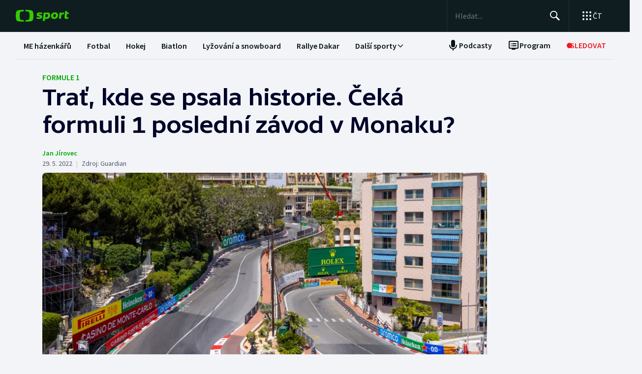

--- FILE ---
content_type: text/html; charset=utf-8
request_url: https://sport.ceskatelevize.cz/clanek/motorsport/f1/trat-kde-se-psala-historie-ceka-formuli-1-posledni-zavod-v-monaku-27094
body_size: 84526
content:
<!DOCTYPE html><html lang="cs" data-sentry-element="Html" data-sentry-component="MyDocument" data-sentry-source-file="_document.tsx"><head data-sentry-element="Head" data-sentry-source-file="_document.tsx"><meta charSet="utf-8"/><meta content="initial-scale=1.0, width=device-width" name="viewport" data-sentry-element="meta" data-sentry-source-file="_app.tsx"/><meta name="publisher" content="ČT sport, Česká televize" data-sentry-element="meta" data-sentry-source-file="_app.tsx"/><meta name="language" content="cs" data-sentry-element="meta" data-sentry-source-file="_app.tsx"/><meta name="theme-color" content="#ffffff" data-sentry-element="meta" data-sentry-source-file="_app.tsx"/><link rel="icon" type="image/png" href="/static/favicon-96x96.png" sizes="96x96"/><link rel="icon" type="image/svg+xml" href="/static/favicon.svg"/><link rel="shortcut icon" href="/static/favicon.ico"/><link rel="apple-touch-icon" sizes="180x180" href="/static/apple-touch-icon.png"/><meta name="apple-mobile-web-app-title" content="ČT sport"/><link rel="manifest" href="/static/site-v2.webmanifest"/><link rel="canonical" href="https://sport.ceskatelevize.cz/clanek/motorsport/f1/trat-kde-se-psala-historie-ceka-formuli-1-posledni-zavod-v-monaku-27094"/><link rel="stylesheet" href="https://ctfs.ceskatelevize.cz/static/scripts/cmp/v2.1/orestbida/brands/ctsport-light.css"/><title>Trať, kde se psala historie. Čeká formuli 1 poslední závod v Monaku? — ČT sport — Česká televize</title><meta name="description" content="Těžko lze hledat trať, která by s historií motosportu byla spjata více, než městský okruh v Monaku. Poprvé zde burácení závodních vozů znělo už v roce 1929 a závody formule 1 se zde konají od roku 1950, samého počátku sportu. Začíná být ovšem čím dál více patrné, že okruh už svými parametry neodpovídá současným potřebám sportu a těží více ze svého historického odkazu."/><meta name="robots" content="index, follow"/><meta name="author" content="Jan Jírovec"/><meta property="og:title" content="Trať, kde se psala historie. Čeká formuli 1 poslední závod v Monaku?"/><meta property="og:description" content="Těžko lze hledat trať, která by s historií motosportu byla spjata více, než městský okruh v Monaku. Poprvé zde burácení závodních vozů znělo už v roce 1929 a závody formule 1 se zde konají od roku 1950, samého počátku sportu. Začíná být ovšem čím dál více patrné, že okruh už svými parametry neodpovídá současným potřebám sportu a těží více ze svého historického odkazu."/><meta property="og:image" content="https://fs2-sport.ceskatelevize.cz/image/YjY3OTQ2ODg3YmQ4YTk3YSEhERquD7fGKFOAaiY6I4jFjJ15bguv3vMsAofmidnYwizqCrJkLhsuq2hJ3HjWXoySYJanCfc8t8QfMeWXlDmBl8lTZD8-LTUP7xK7K3YgMDxtJwoltc0ceLSc3Jj31yu2T6TIYtgc8_61kzxGlWo8ItD28TZ5N5PSwLE8RC6h.jpg?width=1280"/><meta property="og:type" content="article"/><script type="application/ld+json">{"@context":"https://schema.org","@type":"Article","headline":"Trať, kde se psala historie. Čeká formuli 1 poslední závod v Monaku?","description":"Těžko lze hledat trať, která by s historií motosportu byla spjata více, než městský okruh v Monaku. Poprvé zde burácení závodních vozů znělo už v roce 1929 a závody formule 1 se zde konají od roku 1950, samého počátku sportu. Začíná být ovšem čím dál více patrné, že okruh už svými parametry neodpovídá současným potřebám sportu a těží více ze svého historického odkazu.","datePublished":"2022-05-29T09:33:00+02:00","dateModified":"2022-05-29T09:33:00+02:00","author":[{"@type":"Person","name":"Jan Jírovec"}],"publisher":{"@type":"Organization","name":"ČT sport — Česká televize","logo":{"@type":"ImageObject","url":"https://ctfs.ceskatelevize.cz/static/channels/ctsport.svg"}},"image":["https://fs2-sport.ceskatelevize.cz/image/YjY3OTQ2ODg3YmQ4YTk3YSEhERquD7fGKFOAaiY6I4jFjJ15bguv3vMsAofmidnYwizqCrJkLhsuq2hJ3HjWXoySYJanCfc8t8QfMeWXlDmBl8lTZD8-LTUP7xK7K3YgMDxtJwoltc0ceLSc3Jj31yu2T6TIYtgc8_61kzxGlWo8ItD28TZ5N5PSwLE8RC6h.jpg?width=1024",{"@type":"ImageObject","url":"https://fs2-sport.ceskatelevize.cz/image/YjY3OTQ2ODg3YmQ4YTk3YSEhERquD7fGKFOAaiY6I4jFjJ15bguv3vMsAofmidnYwizqCrJkLhsuq2hJ3HjWXoySYJanCfc8t8QfMeWXlDmBl8lTZD8-LTUP7xK7K3YgMDxtJwoltc0ceLSc3Jj31yu2T6TIYtgc8_61kzxGlWo8ItD28TZ5N5PSwLE8RC6h.jpg?width=1024","caption":"Grand Hotel Hairpin Monako","creditText":"Zdroj: ČTK/XINHUA, Qian Jun"}],"mainEntityOfPage":{"@type":"WebPage","@id":"https://sport.ceskatelevize.cz/clanek/motorsport/f1/trat-kde-se-psala-historie-ceka-formuli-1-posledni-zavod-v-monaku-27094"},"keywords":"Motorsport, Formule 1"}</script><meta name="next-head-count" content="22"/><script id="google-tag-manager" nonce="NTQ2MWU4MWQtM2ViYS00MzBiLWIyNjgtODQ5NGYyNjNjNjBl" data-sentry-element="Script" data-sentry-source-file="_document.tsx" data-nscript="beforeInteractive">
                        var dataLayer = dataLayer || [];dataLayer.push({
                            "page": { "section": "Sport" },
                            "app": {"version": "1.4.3", "platform": "Web"}
                        });

                        (function(w,d,s,l,i){w[l]=w[l]||[];w[l].push({'gtm.start':
                        new Date().getTime(),event:'gtm.js'});var f=d.getElementsByTagName(s)[0],
                        j=d.createElement(s),dl=l!='dataLayer'?'&l='+l:'';j.async=true;j.src=
                        'https://www.googletagmanager.com/gtm.js?id='+i+dl;var n=d.querySelector('[nonce]');
                        n&&j.setAttribute('nonce',n.nonce||n.getAttribute('nonce'));f.parentNode.insertBefore(j,f);
                        })(window,document,'script','dataLayer','GTM-WR543Z2');
                  </script><link nonce="NTQ2MWU4MWQtM2ViYS00MzBiLWIyNjgtODQ5NGYyNjNjNjBl" rel="preload" href="/_next/static/css/7dd8dd55096f8c7f.css" as="style"/><link nonce="NTQ2MWU4MWQtM2ViYS00MzBiLWIyNjgtODQ5NGYyNjNjNjBl" rel="stylesheet" href="/_next/static/css/7dd8dd55096f8c7f.css" data-n-g=""/><link nonce="NTQ2MWU4MWQtM2ViYS00MzBiLWIyNjgtODQ5NGYyNjNjNjBl" rel="preload" href="/_next/static/css/e154f13ff999446f.css" as="style"/><link nonce="NTQ2MWU4MWQtM2ViYS00MzBiLWIyNjgtODQ5NGYyNjNjNjBl" rel="stylesheet" href="/_next/static/css/e154f13ff999446f.css" data-n-p=""/><noscript data-n-css="NTQ2MWU4MWQtM2ViYS00MzBiLWIyNjgtODQ5NGYyNjNjNjBl"></noscript><script defer="" nonce="NTQ2MWU4MWQtM2ViYS00MzBiLWIyNjgtODQ5NGYyNjNjNjBl" nomodule="" src="/_next/static/chunks/polyfills-42372ed130431b0a.js"></script><script src="/_next/static/chunks/webpack-fee2e1a957ce3409.js" nonce="NTQ2MWU4MWQtM2ViYS00MzBiLWIyNjgtODQ5NGYyNjNjNjBl" defer=""></script><script src="/_next/static/chunks/framework-bd6074be037b6db6.js" nonce="NTQ2MWU4MWQtM2ViYS00MzBiLWIyNjgtODQ5NGYyNjNjNjBl" defer=""></script><script src="/_next/static/chunks/main-9e795c2d2d455421.js" nonce="NTQ2MWU4MWQtM2ViYS00MzBiLWIyNjgtODQ5NGYyNjNjNjBl" defer=""></script><script src="/_next/static/chunks/pages/_app-bec2b5d0de4e380d.js" nonce="NTQ2MWU4MWQtM2ViYS00MzBiLWIyNjgtODQ5NGYyNjNjNjBl" defer=""></script><script src="/_next/static/chunks/2852872c-a03592b65a1c5eec.js" nonce="NTQ2MWU4MWQtM2ViYS00MzBiLWIyNjgtODQ5NGYyNjNjNjBl" defer=""></script><script src="/_next/static/chunks/4cf7fb95-1d0f48fa8d72b530.js" nonce="NTQ2MWU4MWQtM2ViYS00MzBiLWIyNjgtODQ5NGYyNjNjNjBl" defer=""></script><script src="/_next/static/chunks/634-69af165b92e25f04.js" nonce="NTQ2MWU4MWQtM2ViYS00MzBiLWIyNjgtODQ5NGYyNjNjNjBl" defer=""></script><script src="/_next/static/chunks/887-3b4a4ef5f9157ed4.js" nonce="NTQ2MWU4MWQtM2ViYS00MzBiLWIyNjgtODQ5NGYyNjNjNjBl" defer=""></script><script src="/_next/static/chunks/35-7d4bbc7d0a9c633a.js" nonce="NTQ2MWU4MWQtM2ViYS00MzBiLWIyNjgtODQ5NGYyNjNjNjBl" defer=""></script><script src="/_next/static/chunks/421-d49c2615e882d556.js" nonce="NTQ2MWU4MWQtM2ViYS00MzBiLWIyNjgtODQ5NGYyNjNjNjBl" defer=""></script><script src="/_next/static/chunks/pages/article/%5B...slug%5D-85c46135a4679103.js" nonce="NTQ2MWU4MWQtM2ViYS00MzBiLWIyNjgtODQ5NGYyNjNjNjBl" defer=""></script><script src="/_next/static/3CPGa6H1DpdOJV76pX0wt/_buildManifest.js" nonce="NTQ2MWU4MWQtM2ViYS00MzBiLWIyNjgtODQ5NGYyNjNjNjBl" defer=""></script><script src="/_next/static/3CPGa6H1DpdOJV76pX0wt/_ssgManifest.js" nonce="NTQ2MWU4MWQtM2ViYS00MzBiLWIyNjgtODQ5NGYyNjNjNjBl" defer=""></script><style nonce="NTQ2MWU4MWQtM2ViYS00MzBiLWIyNjgtODQ5NGYyNjNjNjBl"></style></head><body class="global-header-fixed"><div id="__next"><div class="_1j4k9yck4 ct-base" data-testid="theme-provider"><div class="ct-shared ct-light"><div class="ctsport"><div class="header-wrapper"><div class="_1j4k9yck4 ct-base" data-testid="theme-provider"><div class="_1pvtywth" style="height:0"></div><header class="_1pvtywte lightBg _1pvtywtd main-header" data-testid="header"><div class="_1pvtywt4 _1pvtywtr _1pvtywt8"><div class="_1pvtywt5"><a class="_1pvtywti _1pvtywtp _1pvtywtk" data-testid="header-logo-sport" href="/" title="Odkaz na domovskou stránku"><svg fill="none" viewBox="0 0 108 24" xmlns="http://www.w3.org/2000/svg"><path clip-rule="evenodd" d="M35.622 17.429c.334-1.95.433-4.022.433-5.43s-.099-3.48-.433-5.428C34.82 1.892 33.585.835 26.963.313 24.558.126 21.953.033 19.841 0v3.079c1 .035 2.12.101 3.167.212 3.692.387 4.38 1.175 4.827 4.664.186 1.454.242 2.996.242 4.047 0 1.047-.056 2.592-.242 4.042-.446 3.487-1.135 4.275-4.827 4.663a47 47 0 0 1-3.167.212V24c2.113-.033 4.717-.127 7.122-.315 6.622-.52 7.856-1.579 8.66-6.256M16.215 0c-2.113.033-4.717.126-7.123.313-6.62.522-7.856 1.58-8.66 6.258C.099 8.52 0 10.59 0 12c0 1.407.098 3.48.433 5.429.803 4.677 2.038 5.735 8.659 6.256 2.406.188 5.01.282 7.123.315v-3.08a47 47 0 0 1-3.17-.213c-3.69-.388-4.38-1.176-4.826-4.663a34 34 0 0 1-.241-4.042c0-1.05.055-2.593.241-4.047.447-3.49 1.136-4.277 4.827-4.664 1.049-.11 2.167-.177 3.169-.212zm32.688 5.135c-3.27 0-6.228 1.065-6.228 4.496 0 3.03 2.777 3.605 4.738 4.012 1.071.221 1.899.393 1.899.886 0 .59-.386.851-1.732.851-1.443 0-2.982-.165-5.002-.733l-.625 2.863c1.467.639 3.51.97 5.483.97 3.246 0 6.228-1.254 6.228-4.495 0-3.031-2.777-3.606-4.739-4.013-1.07-.221-1.898-.393-1.898-.886 0-.472.313-.85 1.732-.85.961 0 2.5.165 4.52.732l.626-2.863c-1.468-.638-3.271-.97-5.002-.97m7.84.355h4.088l.145 1.041c1.178-.923 2.573-1.396 3.871-1.396 2.719 0 5.17 1.917 5.17 5.821 0 5.064-3.678 7.524-6.853 7.524-1.299 0-2.38-.236-3.39-.804l-.53 4.921h-4.328zm5.435 9.536a3.8 3.8 0 0 1-2.043-.615l.552-5.206c.698-.402 1.467-.615 2.165-.615 1.418 0 2.573.851 2.573 2.768 0 2.556-1.563 3.668-3.247 3.668m17.389-9.89c4.087 0 6.516 2.484 6.516 5.985 0 4.236-3.174 7.36-7.96 7.36-4.087 0-6.516-2.485-6.516-5.987 0-4.236 3.198-7.359 7.96-7.359m1.923 6.246c0 2.177-1.346 3.786-3.006 3.786-1.37 0-2.284-1.207-2.284-2.934 0-2.177 1.347-3.786 3.006-3.786 1.37 0 2.285 1.207 2.284 2.934m16.353-2.271a10 10 0 0 0-1.13-.072c-1.708 0-2.79.592-3.993 1.94l-.745 7.146h-4.328L88.993 5.49h4.088l.097 1.87c.865-1.35 2.957-2.343 5.097-2.2zM108 5.49h-3.607l.337-3.029h-4.305L99.127 14.34c-.481 4.425 4.208 4.71 7.959 3.55v-3.005c-2.02.331-3.703.213-3.559-1.23l.529-5.088h3.608z" fill="#3C0" fill-rule="evenodd"></path></svg></a><div class="_1pvtywt6"><div class="dxk0kk0 dxk0kk3 dxk0kk2"><input aria-label="Hledat" class="dxk0kk5 dxk0kk6 dxk0kk9" data-testid="search-input" id="search-input" placeholder="Hledat..." role="searchbox" type="text" value=""/><div class="dxk0kka"><button aria-label="Hledat" class="_1pvtywt0 dxk0kkb _1pvtywt2" data-testid="search-button" title="Hledat" type="button"><svg viewBox="0 0 24 24" xmlns="http://www.w3.org/2000/svg" class="_1pvtywt1"><path clip-rule="evenodd" d="M9.5 2a7.5 7.5 0 0 1 5.83 12.22c.404-.066.83.034 1.17.302l.115.102 4.43 4.3a1.5 1.5 0 0 1-1.974 2.254l-.116-.102-4.43-4.3a1.5 1.5 0 0 1-.43-1.348A7.5 7.5 0 1 1 9.5 2m0 1.8a5.7 5.7 0 1 0 0 11.4 5.7 5.7 0 0 0 0-11.4" fill="currentColor" fill-rule="evenodd"></path></svg></button><button aria-label="Zavřít" class="_1pvtywt0 dxk0kkc dxk0kkd dxk0kkg _1pvtywt2 hidden" data-testid="close-button" title="Zavřít" type="button"><svg viewBox="0 0 24 24" xmlns="http://www.w3.org/2000/svg" class="_1pvtywt1"><path clip-rule="evenodd" d="m5.613 4.21.094.083L12 10.585l6.293-6.292a1 1 0 0 1 1.497 1.32l-.083.094L13.415 12l6.292 6.293a1 1 0 0 1-1.32 1.497l-.094-.083L12 13.415l-6.293 6.292a1 1 0 0 1-1.497-1.32l.083-.094L10.585 12 4.293 5.707a1 1 0 0 1 1.32-1.497" fill="currentColor" fill-rule="evenodd"></path></svg></button></div></div><div class="_1pvtywtp"><div class="valuwad" data-testid="products-drawer"><button class="_1pvtywt0 _1pvtywt2 valuwa3 valuwa1 valuwa0" data-testid="products-drawer-button" title="Otevřít seznam webů ČT" type="button"><span class="_1pvtywt1"><svg viewBox="0 0 24 24" xmlns="http://www.w3.org/2000/svg"><path clip-rule="evenodd" d="M19 17a2 2 0 1 1 0 4 2 2 0 0 1 0-4m-7 0a2 2 0 1 1 0 4 2 2 0 0 1 0-4m-7 0a2 2 0 1 1 0 4 2 2 0 0 1 0-4m14-7a2 2 0 1 1 0 4 2 2 0 0 1 0-4m-7 0a2 2 0 1 1 0 4 2 2 0 0 1 0-4m-7 0a2 2 0 1 1 0 4 2 2 0 0 1 0-4m14-7a2 2 0 1 1 0 4 2 2 0 0 1 0-4m-7 0a2 2 0 1 1 0 4 2 2 0 0 1 0-4M5 3a2 2 0 1 1 0 4 2 2 0 0 1 0-4" fill="currentColor" fill-rule="evenodd"></path></svg></span><p class="aqbqb0 aqbqb2 aqbqb6 aqbqb9 aqbqb1a aqbqb1c aqbqb1g aqbqb1p aqbqb1x valuwa7 valuwai">ČT</p></button><div class="valuwae"><div aria-label="Seznam webů ČT" class="valuwah valuwag closed" data-testid="products-drawer-popup" id="products-drawer-popup" role="dialog" tabindex="-1" data-floating-ui-focusable=""><ul class="valuwaj valuwak" data-testid="product-links"><li class="valuwal" title="Česká Televize"><a href="https://ceskatelevize.cz/" tabindex="-1" title="Česká Televize"><svg fill="none" viewBox="0 0 168 24" xmlns="http://www.w3.org/2000/svg" class="valuwan"><path clip-rule="evenodd" d="M160.496 8.258c-3.265 0-5.002 2.172-5.002 4.905 0 3.435 2.387 4.906 5.212 4.906 1.264 0 2.651-.263 3.809-.683l-.228-2.05c-1.124.263-2.142.438-3.054.438-1.439 0-2.457-.473-2.808-1.612h6.423c.649-2.82-.684-5.904-4.352-5.904m1.597 3.82h-3.633c.298-.982 1-1.718 2.018-1.718.948 0 1.615.526 1.615 1.717m-15.915 5.728h8.354v-2.102h-4.668v-.07l4.493-5.01V8.52h-8.003v2.103h4.335v.07l-4.511 5.028zm-1.696-11.563c0-.946-.404-1.437-1.702-1.437s-1.703.49-1.703 1.437c0 .928.404 1.419 1.703 1.419s1.702-.49 1.702-1.419m-7.73 11.563 3.528-9.286h-3.019l-2.211 6.378h-.07l-2.212-6.378h-3.088l3.545 9.286zm-7.645-3.644c.649-2.82-.684-5.904-4.352-5.904-3.265 0-5.002 2.172-5.002 4.905 0 3.435 2.387 4.906 5.212 4.906 1.264 0 2.65-.263 3.809-.683l-.229-2.05c-1.123.263-2.141.438-3.053.438-1.44 0-2.457-.473-2.808-1.612zm-2.755-2.085h-3.633c.298-.981 1-1.717 2.018-1.717.948 0 1.615.526 1.615 1.717m-11.291 5.73h2.879V5.226h-2.879zm-1.895-3.645c.65-2.82-.684-5.904-4.352-5.904-3.265 0-5.002 2.172-5.002 4.905 0 3.435 2.387 4.906 5.212 4.906 1.264 0 2.65-.263 3.809-.683l-.228-2.05c-1.123.263-2.142.438-3.054.438-1.439 0-2.457-.473-2.808-1.612zm-2.755-2.085h-3.633c.298-.981 1-1.717 2.018-1.717.948 0 1.615.526 1.615 1.717m-9.702 2.75v-4.204h2.106V8.52h-2.106V6.278h-2.545l-.333 2.242-1.404.176v1.927h1.404v4.503c0 3.1 2.703 3.311 5.159 2.523l-.228-2.033c-1.474.245-2.053.035-2.053-.788m-11.96 2.98h2.702v-6.308c0-2.4-1.983-3.241-4.176-3.241-1.44 0-2.966.35-4.055.928l.246 2.033a9.7 9.7 0 0 1 3.352-.631c1.07 0 1.755.35 1.755 1.209v.35c-3.159-.683-5.967.28-5.967 3.049 0 1.717 1.351 2.873 3.036 2.873 1.176 0 2.142-.35 2.931-1.069zm-.176-2.646c-.386.455-1.123.823-1.737.823-.702 0-1.264-.333-1.264-.981 0-.946.983-1.472 3.001-.999zm-.544-7.429 2.387-2.82h-3.23l-1.474 2.82zm-9.367 5.081v-.07l3.316-4.223h-3.264l-3.3 4.416 3.458 4.87h3.458zm-6.354 4.993h2.879V5.226h-2.879zm-7.023-6.692c0-.474.28-.736 1.351-.736.737 0 1.86.14 3.282.543l.246-1.963c-1.106-.455-2.44-.7-3.668-.7-2.159 0-4.072.736-4.072 2.943 0 3.82 5.318 2.733 5.318 4.03 0 .508-.386.718-1.386.718-1.018 0-2.16-.123-3.616-.543l-.228 1.962c1.123.473 2.615.701 4.001.701 2.194 0 4.09-.858 4.09-2.926 0-3.837-5.318-2.733-5.318-4.03m-4.282 3.048c.65-2.82-.684-5.904-4.352-5.904-3.265 0-5.002 2.172-5.002 4.905 0 3.435 2.387 4.906 5.212 4.906 1.264 0 2.65-.263 3.809-.683l-.228-2.05c-1.124.263-2.141.438-3.054.438-1.44 0-2.457-.473-2.808-1.612zm-2.755-2.085h-3.633c.298-.981 1-1.717 2.018-1.717.948 0 1.615.526 1.615 1.717m-13.95-.07c0-2.19 1.264-3.592 3.528-3.592 1.123 0 1.965.246 2.825.404l.246-2.278a10.2 10.2 0 0 0-3.457-.596c-4.107 0-6.248 2.716-6.248 6.08 0 3.504 2.141 6.044 6.248 6.044 1.21 0 2.387-.21 3.457-.613l-.245-2.26c-.86.158-1.685.385-2.826.385-2.247 0-3.528-1.226-3.528-3.574m4.58-6.623 1.879-2.61h-2.738l-.807 1.314-.808-1.314H43.65l1.878 2.61zm92.463 12.422h2.878V8.52h-2.878zM8.86.313C11.206.126 13.744.033 15.804 0v3.08a45 45 0 0 0-3.09.21C9.118 3.68 8.446 4.467 8.01 7.956a35 35 0 0 0-.235 4.047c0 1.047.054 2.592.235 4.042.435 3.487 1.107 4.275 4.704 4.663 1.023.11 2.112.177 3.089.212V24c-2.06-.033-4.598-.126-6.942-.315-6.453-.52-7.656-1.58-8.44-6.257C.097 15.48 0 13.407 0 12s.096-3.48.422-5.428C1.205 1.893 2.408.835 8.86.313" fill="#041E42" fill-rule="evenodd"></path><path clip-rule="evenodd" d="M35.117 12c0 1.407-.096 3.48-.422 5.428-.783 4.678-1.986 5.736-8.44 6.257-2.344.188-4.882.282-6.94.315v-3.081a44 44 0 0 0 3.086-.212c3.598-.388 4.27-1.176 4.704-4.663.182-1.45.236-2.995.236-4.042a35 35 0 0 0-.236-4.047C26.67 4.465 26 3.679 22.401 3.29a45 45 0 0 0-3.087-.212V0c2.06.033 4.597.125 6.942.313 6.453.522 7.656 1.58 8.439 6.258.326 1.948.422 4.02.422 5.428" fill="#ED1C24" fill-rule="evenodd"></path></svg></a></li><li class="valuwal" title="iVysílání"><a href="https://ceskatelevize.cz/ivysilani/" tabindex="-1" title="iVysílání"><svg fill="none" viewBox="0 0 117 24" xmlns="http://www.w3.org/2000/svg" class="valuwam"><path clip-rule="evenodd" d="M115.151 8.188h-2.914v9.342h2.914zM117 4.557h-3.268l-1.493 2.837h2.345zm-16.293 12.97h2.914V10.83a4.2 4.2 0 0 1 1.955-.547c.869 0 1.58.423 1.58 1.675v5.568h2.896v-5.568c0-2.89-1.457-4.037-3.251-4.037a5.5 5.5 0 0 0-3.18 1.04l-.181-.774h-2.735v9.341zm-3.225-12.97h-3.269L92.72 7.394h2.346zm-4.903 10.151c0-.951.996-1.481 3.04-1.005v1.164a2.55 2.55 0 0 1-1.76.828c-.71 0-1.28-.334-1.28-.986zm-3.002.195c0 1.727 1.368 2.89 3.074 2.89a4.24 4.24 0 0 0 2.968-1.074l.177.81h2.737V11.18c0-2.414-2.008-3.26-4.23-3.26a9.25 9.25 0 0 0-4.103.934l.249 2.044a9.9 9.9 0 0 1 3.393-.635c1.084 0 1.776.353 1.776 1.217v.352c-3.197-.686-6.04.282-6.04 3.067zm-4.504 2.622h2.915V4.872h-2.915zM82.55 8.183h-2.914v9.342h2.914zm1.849-3.63h-3.269L79.637 7.39h2.345zm-9.276 10.38c0 .51-.39.722-1.403.722a12.9 12.9 0 0 1-3.66-.546l-.232 1.974a11.1 11.1 0 0 0 4.052.705c2.22 0 4.14-.865 4.14-2.944 0-3.86-5.384-2.75-5.384-4.053 0-.476.284-.74 1.368-.74 1.127.036 2.244.22 3.323.547l.248-1.974a10.1 10.1 0 0 0-3.713-.706c-2.185 0-4.121.741-4.121 2.961 0 3.842 5.382 2.75 5.382 4.053m-13.454-6.75h-3.126l3.57 9.342h.533l-1.28 3.33h3.057l4.85-12.67h-3.054L63.96 14.6h-.052zM49.605 5.857h-3.198l4.441 11.666h3.566l4.424-11.666H55.71l-3.02 8.741h-.071zm-7.652.035c0 .935.409 1.427 1.724 1.427S45.4 6.828 45.4 5.893c0-.952-.409-1.444-1.724-1.444s-1.724.492-1.724 1.444m.266 11.63h2.905v-9.34h-2.913v9.34zM8.971.313C11.345.126 13.915.033 16 0v3.08c-.989.034-2.092.1-3.127.21C9.23 3.68 8.55 4.467 8.11 7.956a34 34 0 0 0-.238 4.047c0 1.047.055 2.592.238 4.042.441 3.487 1.121 4.275 4.763 4.663 1.035.11 2.138.177 3.127.212V24a116 116 0 0 1-7.029-.315c-6.532-.52-7.751-1.58-8.544-6.257C.097 15.48 0 13.407 0 12s.097-3.48.427-5.428C1.22 1.893 2.44.835 8.971.313" fill="#041E42" fill-rule="evenodd"></path><path clip-rule="evenodd" d="M35.556 12c0 1.407-.098 3.48-.428 5.428-.792 4.678-2.01 5.736-8.544 6.257a116 116 0 0 1-7.029.315v-3.081a45 45 0 0 0 3.126-.212c3.643-.388 4.323-1.176 4.763-4.663a34 34 0 0 0 .239-4.042c0-1.051-.055-2.593-.24-4.047-.44-3.49-1.119-4.276-4.762-4.664a46 46 0 0 0-3.126-.212V0c2.086.033 4.655.125 7.029.313 6.533.522 7.752 1.58 8.544 6.258.33 1.948.428 4.02.428 5.428" fill="#ED1C24" fill-rule="evenodd"></path></svg></a></li><li class="valuwal" title="ČT24"><a href="https://ct24.ceskatelevize.cz" tabindex="-1" title="ČT24"><svg fill="none" viewBox="0 0 77 24" xmlns="http://www.w3.org/2000/svg" class="valuwam"><path clip-rule="evenodd" d="M69.093 13.244h-4.358v-.117l4.238-6.131h.12v6.25zm0 8.126h5.561v-4.108H77v-4.018h-2.346V1.667h-6.342l-9.08 11.577v4.018h9.86zm-20.531-4.018c.75-2.53 9.47-3.928 9.47-10.239 0-4.166-3.729-5.893-7.937-5.893a14.07 14.07 0 0 0-7.635 2.322l1.472 3.75c1.715-.952 3.548-1.637 5.292-1.637 1.652 0 3.035.625 3.035 1.934 0 4.197-9.65 4.108-9.65 12.085q-.003.852.121 1.696h15.24v-4.018zM9.034.314c2.39-.188 4.979-.28 7.078-.314v3.08c-.995.035-2.104.1-3.148.212-3.668.388-4.353 1.175-4.797 4.663a34.4 34.4 0 0 0 0 8.089c.444 3.486 1.129 4.275 4.797 4.663 1.043.11 2.153.176 3.148.212V24c-2.1-.033-4.687-.128-7.078-.314-6.579-.521-7.805-1.58-8.605-6.257a34.6 34.6 0 0 1 0-10.856C1.229 1.895 2.455.839 9.034.315zM35.83 12a34 34 0 0 1-.43 5.429c-.798 4.677-2.025 5.736-8.605 6.256-2.39.19-4.978.282-7.077.315v-3.081a46 46 0 0 0 3.147-.212c3.67-.389 4.352-1.175 4.797-4.663.32-2.687.32-5.401 0-8.088-.445-3.49-1.128-4.276-4.797-4.664a47 47 0 0 0-3.147-.213V0c2.1.033 4.687.127 7.078.313 6.579.522 7.806 1.58 8.603 6.256.289 1.796.433 3.611.43 5.43z" fill="url(#CT24_svg__a)" fill-rule="evenodd"></path><defs><linearGradient gradientUnits="userSpaceOnUse" id="CT24_svg__a" x1="0" x2="0" y1="0" y2="24"><stop stop-color="#00BEFF"></stop><stop offset="1" stop-color="#043CDC"></stop></linearGradient></defs></svg></a></li><li class="valuwal" title="ČT Déčko"><a href="https://decko.ceskatelevize.cz" tabindex="-1" title="ČT Déčko"><svg fill="none" viewBox="0 0 71 24" xmlns="http://www.w3.org/2000/svg" class="valuwam"><path clip-rule="evenodd" d="M48.908 4.82c-.233-1.27-1.089-1.949-3.087-1.949-1.997 0-2.852.68-3.084 1.949q-.072.42-.069.846c0 1.783.75 2.766 3.153 2.766s3.156-.982 3.156-2.766a4.7 4.7 0 0 0-.07-.846m-3.087 9.826c-2.403 0-3.153.981-3.153 2.795-.035.608.11 1.213.417 1.74.446.67 1.293 1.024 2.738 1.024 1.444 0 2.29-.354 2.737-1.023a3.1 3.1 0 0 0 .418-1.741c-.001-1.814-.753-2.795-3.157-2.795m25.033-5.039a8.74 8.74 0 0 0-2.27-4.787c-1.963-2.058-5.028-3.124-8.851-3.124h-7.301v19.685h7.3c3.202 0 5.872-.747 7.808-2.198a8.37 8.37 0 0 0 3.126-4.788c.228-.935.34-1.895.334-2.857a12.4 12.4 0 0 0-.146-1.931m-6.201 4.788c-.737 1.828-2.283 2.823-4.5 2.823H58.14V5.86h2.013c2.566 0 4.234 1.333 4.786 3.748a8.7 8.7 0 0 1 .202 1.93 7.7 7.7 0 0 1-.489 2.858M9.039.315A118 118 0 0 1 16.12.002V3.08c-.997.035-2.108.101-3.151.212-3.669.388-4.355 1.175-4.798 4.664a34 34 0 0 0 0 8.088c.443 3.487 1.129 4.275 4.798 4.664 1.043.11 2.154.177 3.15.212V24c-2.1-.033-4.689-.127-7.081-.315-6.582-.52-7.81-1.58-8.609-6.256a34.5 34.5 0 0 1 0-10.858C1.23 1.894 2.457.84 9.04.315M35.415 17.43c-.797 4.677-2.026 5.736-8.608 6.256-2.392.189-4.98.282-7.081.315v-3.08a45 45 0 0 0 3.149-.213c3.67-.388 4.355-1.176 4.798-4.663a34 34 0 0 0 0-8.088c-.443-3.49-1.128-4.277-4.798-4.665a47 47 0 0 0-3.149-.212V0c2.1.033 4.689.125 7.081.313 6.582.522 7.81 1.58 8.608 6.257.288 1.795.432 3.61.43 5.429a34 34 0 0 1-.43 5.43" fill="url(#CTDecko_svg__a)" fill-rule="evenodd"></path><defs><linearGradient gradientUnits="userSpaceOnUse" id="CTDecko_svg__a" x1="0.042" x2="0.042" y1="0.028" y2="24"><stop offset="0" stop-color="#4F8FD1"></stop><stop offset="0.199" stop-color="#4F8FD1"></stop><stop offset="0.2" stop-color="#B5BE34"></stop><stop offset="0.399" stop-color="#B5BE34"></stop><stop offset="0.4" stop-color="#FFC80C"></stop><stop offset="0.599" stop-color="#FFC80C"></stop><stop offset="0.601" stop-color="#F16523"></stop><stop offset="0.799" stop-color="#F16523"></stop><stop offset="0.8" stop-color="#DF1E31"></stop><stop offset="1" stop-color="#DF1E31"></stop></linearGradient></defs></svg></a></li><li class="valuwal" title="ČT Sport"><a href="https://sport.ceskatelevize.cz" tabindex="-1" title="ČT Sport"><svg fill="none" viewBox="0 0 108 24" xmlns="http://www.w3.org/2000/svg" class="valuwam"><path clip-rule="evenodd" d="M35.622 17.429c.334-1.95.433-4.022.433-5.43s-.099-3.48-.433-5.428C34.82 1.892 33.585.835 26.963.313 24.558.126 21.953.033 19.841 0v3.079c1 .035 2.12.101 3.167.212 3.692.387 4.38 1.175 4.827 4.664.186 1.454.242 2.996.242 4.047 0 1.047-.056 2.592-.242 4.042-.446 3.487-1.135 4.275-4.827 4.663a47 47 0 0 1-3.167.212V24c2.113-.033 4.717-.127 7.122-.315 6.622-.52 7.856-1.579 8.66-6.256M16.215 0c-2.113.033-4.717.126-7.123.313-6.62.522-7.856 1.58-8.66 6.258C.099 8.52 0 10.59 0 12c0 1.407.098 3.48.433 5.429.803 4.677 2.038 5.735 8.659 6.256 2.406.188 5.01.282 7.123.315v-3.08a47 47 0 0 1-3.17-.213c-3.69-.388-4.38-1.176-4.826-4.663a34 34 0 0 1-.241-4.042c0-1.05.055-2.593.241-4.047.447-3.49 1.136-4.277 4.827-4.664 1.049-.11 2.167-.177 3.169-.212zm32.688 5.135c-3.27 0-6.228 1.065-6.228 4.496 0 3.03 2.777 3.605 4.738 4.012 1.071.221 1.899.393 1.899.886 0 .59-.386.851-1.732.851-1.443 0-2.982-.165-5.002-.733l-.625 2.863c1.467.639 3.51.97 5.483.97 3.246 0 6.228-1.254 6.228-4.495 0-3.031-2.777-3.606-4.739-4.013-1.07-.221-1.898-.393-1.898-.886 0-.472.313-.85 1.732-.85.961 0 2.5.165 4.52.732l.626-2.863c-1.468-.638-3.271-.97-5.002-.97m7.84.355h4.088l.145 1.041c1.178-.923 2.573-1.396 3.871-1.396 2.719 0 5.17 1.917 5.17 5.821 0 5.064-3.678 7.524-6.853 7.524-1.299 0-2.38-.236-3.39-.804l-.53 4.921h-4.328zm5.435 9.536a3.8 3.8 0 0 1-2.043-.615l.552-5.206c.698-.402 1.467-.615 2.165-.615 1.418 0 2.573.851 2.573 2.768 0 2.556-1.563 3.668-3.247 3.668m17.389-9.89c4.087 0 6.516 2.484 6.516 5.985 0 4.236-3.174 7.36-7.96 7.36-4.087 0-6.516-2.485-6.516-5.987 0-4.236 3.198-7.359 7.96-7.359m1.923 6.246c0 2.177-1.346 3.786-3.006 3.786-1.37 0-2.284-1.207-2.284-2.934 0-2.177 1.347-3.786 3.006-3.786 1.37 0 2.285 1.207 2.284 2.934m16.353-2.271a10 10 0 0 0-1.13-.072c-1.708 0-2.79.592-3.993 1.94l-.745 7.146h-4.328L88.993 5.49h4.088l.097 1.87c.865-1.35 2.957-2.343 5.097-2.2zM108 5.49h-3.607l.337-3.029h-4.305L99.127 14.34c-.481 4.425 4.208 4.71 7.959 3.55v-3.005c-2.02.331-3.703.213-3.559-1.23l.529-5.088h3.608z" fill="#3C0" fill-rule="evenodd"></path></svg></a></li><li class="valuwal" title="ČT art"><a href="https://art.ceskatelevize.cz/" tabindex="-1" title="ČT art"><svg fill="none" viewBox="0 0 77 24" xmlns="http://www.w3.org/2000/svg" class="valuwam"><path clip-rule="evenodd" d="M.428 6.571a34.6 34.6 0 0 0 0 10.858c.795 4.677 2.017 5.736 8.567 6.256 2.38.189 4.956.282 7.046.315v-3.08a46 46 0 0 1-3.135-.213c-3.65-.388-4.333-1.176-4.775-4.663a34.4 34.4 0 0 1 0-8.088c.442-3.49 1.124-4.276 4.775-4.665a46 46 0 0 1 3.135-.212V0c-2.09.033-4.666.127-7.046.313C2.445.836 1.223 1.893.428 6.57zM26.674.313C24.294.126 21.718.033 19.63 0v3.08c.99.034 2.096.1 3.133.211 3.652.389 4.332 1.175 4.775 4.664.32 2.687.32 5.402 0 8.089-.441 3.487-1.123 4.275-4.775 4.663-1.037.111-2.143.177-3.133.213V24c2.09-.034 4.666-.128 7.045-.315 6.55-.521 7.772-1.58 8.567-6.256.57-3.597.57-7.261 0-10.858-.795-4.678-2.017-5.735-8.567-6.257M76.667 14.88c-1.948.33-2.755.047-2.755-1.015V8.57h2.848V5.499h-2.848V2.475h-3.8L69.635 5.5l-1.9.237V8.57h1.9v5.764c0 4.416 3.967 4.701 7.364 3.544zM61.48 7.366 61.171 5.5h-4.039v12.616h4.276v-7.134c1.259-1.63 2.47-2.15 4.846-1.867l.332-3.922c-2.327-.212-4.347.78-5.107 2.174m-13.028-2.22a12.3 12.3 0 0 0-5.677 1.298l.332 2.977a13.4 13.4 0 0 1 4.634-.849c1.377 0 2.208.425 2.208 1.417v.402c-3.99-.898-8.005.26-8.005 4.158 0 2.315 1.782 3.922 4.062 3.922a5.7 5.7 0 0 0 3.943-1.394l.238 1.04h4.038V9.56c0-3.307-2.755-4.416-5.771-4.416zm1.498 9.26a3.05 3.05 0 0 1-2.09 1.016c-.855 0-1.52-.402-1.52-1.158 0-1.157 1.21-1.772 3.61-1.205z" fill="#A4A3B6" fill-rule="evenodd"></path></svg></a></li><li class="valuwal" title="ČT edu"><a href="https://edu.ceskatelevize.cz/" tabindex="-1" title="ČT edu"><svg fill="none" viewBox="0 0 74 24" xmlns="http://www.w3.org/2000/svg" class="valuwam"><path clip-rule="evenodd" d="M47.244 18c1.294 0 2.675-.266 3.862-.692l-.248-2.075c-1.133.266-2.161.444-3.065.444-1.452 0-2.48-.48-2.834-1.632h6.484c.638-2.855-.69-5.977-4.411-5.977-3.278 0-5.032 2.2-5.032 4.966C42 16.51 44.41 18 47.244 18m1.417-6.065h-3.667c.301-.994 1.01-1.739 2.038-1.739.939 0 1.612.533 1.63 1.739M56.92 18a4.36 4.36 0 0 0 2.8-1.046l.177.78h2.71V5h-2.888v3.724c-.832-.46-1.683-.656-2.64-.656-2.178 0-4.464 1.65-4.464 4.966 0 3.334 2.126 4.966 4.305 4.966m1.046-2.359c-1.223 0-2.304-.833-2.304-2.607 0-1.773 1.081-2.59 2.304-2.59.566 0 1.204.178 1.753.55v4.08c-.549.372-1.187.567-1.753.567M67.923 18c1.187 0 2.25-.39 3.171-1.046l.178.78H74v-9.4h-2.906v6.74c-.602.354-1.31.567-1.948.567-.868 0-1.577-.443-1.577-1.702V8.334H64.68v5.605c0 2.908 1.453 4.061 3.242 4.061M15.99 0c-2.083.033-4.651.126-7.024.313-6.529.522-7.747 1.58-8.54 6.258C.097 8.519 0 10.59 0 11.999s.097 3.48.427 5.43c.792 4.677 2.01 5.735 8.539 6.256 2.373.189 4.94.282 7.024.315v-3.081a45 45 0 0 1-3.125-.212c-3.64-.388-4.32-1.176-4.76-4.663a34 34 0 0 1-.238-4.042c0-1.051.055-2.593.238-4.047.44-3.49 1.12-4.276 4.76-4.664a46 46 0 0 1 3.125-.212zM35.13 17.428c.33-1.948.427-4.021.427-5.429s-.098-3.48-.427-5.428c-.792-4.678-2.01-5.736-8.54-6.258C24.219.125 21.65.033 19.567 0v3.08c.987.034 2.09.1 3.124.21 3.64.389 4.32 1.176 4.76 4.665.183 1.454.238 2.996.238 4.047 0 1.047-.055 2.592-.239 4.042-.44 3.487-1.119 4.275-4.76 4.663-1.033.11-2.136.177-3.123.212V24c2.084-.033 4.652-.127 7.024-.315 6.529-.52 7.747-1.58 8.539-6.257" fill="#000" fill-rule="evenodd"></path></svg></a></li></ul><div><div class="_1a4s0rg0 _1a4s0rg2 _1a4s0rg4"><hr class="_1a4s0rg1"/></div></div><ul class="valuwaj" data-testid="primary-links"><li class="valuwa9"><a href="https://ceskatelevize.cz/zive/" tabindex="-1" class="aqbqb0 aqbqb2 aqbqb6 aqbqb9 aqbqb19 aqbqb1b aqbqb1h aqbqb1q aqbqb1y valuwab valuwaa">Živé vysílání</a></li><li class="valuwa9"><a href="https://ceskatelevize.cz/tv-program/" tabindex="-1" class="aqbqb0 aqbqb2 aqbqb6 aqbqb9 aqbqb19 aqbqb1b aqbqb1h aqbqb1q aqbqb1y valuwac valuwaa">TV program</a></li></ul><div><div class="_1a4s0rg0 _1a4s0rg2 _1a4s0rg4"><hr class="_1a4s0rg1"/></div></div><ul class="valuwaj" data-testid="secondary-links"><li class="valuwa9"><a href="https://ct24.ceskatelevize.cz/pocasi" tabindex="-1" class="aqbqb0 aqbqb2 aqbqb6 aqbqb9 aqbqb19 aqbqb1c aqbqb1g aqbqb1p aqbqb1y valuwac valuwaa">Počasí</a></li><li class="valuwa9"><a href="https://teletext.ceskatelevize.cz/" tabindex="-1" class="aqbqb0 aqbqb2 aqbqb6 aqbqb9 aqbqb19 aqbqb1c aqbqb1g aqbqb1p aqbqb1y valuwac valuwaa">Teletext</a></li><li class="valuwa9"><a href="https://eshop.ceskatelevize.cz/" tabindex="-1" class="aqbqb0 aqbqb2 aqbqb6 aqbqb9 aqbqb19 aqbqb1c aqbqb1g aqbqb1p aqbqb1y valuwac valuwaa">E-shop</a></li><li class="valuwa9"><a href="https://ceskatelevize.cz/vse-o-ct/" tabindex="-1" class="aqbqb0 aqbqb2 aqbqb6 aqbqb9 aqbqb19 aqbqb1c aqbqb1g aqbqb1p aqbqb1y valuwac valuwaa">Vše o ČT</a></li><li class="valuwa9"><a href="https://poplatky.ceskatelevize.cz/domacnost" tabindex="-1" class="aqbqb0 aqbqb2 aqbqb6 aqbqb9 aqbqb19 aqbqb1c aqbqb1g aqbqb1p aqbqb1y valuwac valuwaa">TV poplatky</a></li><li class="valuwa9"><a href="https://ceskatelevize.cz/vse-o-ct/kontakty/" tabindex="-1" class="aqbqb0 aqbqb2 aqbqb6 aqbqb9 aqbqb19 aqbqb1c aqbqb1g aqbqb1p aqbqb1y valuwac valuwaa">Kontakty</a></li></ul></div></div></div></div></div></div></div><div class="_1pvtywt9"><nav class="qs2lx60 qs2lx61"><div class="qs2lx63" data-testid="product-nav-main-links"><ul aria-label="Hlavní" class="qs2lx66 qs2lx6i qs2lx64"><li class="qs2lx67" data-item-id="nav-item-0"><a href="/rubrika/hazena/mistrovstvi-evropy-hazenkaru-247" role="menuitem" aria-label="ME házenkářů" class="qs2lx68 qs2lx69" data-testid="product-nav-item" id="nav-item-0"><span data-testid="product-nav-item-title" class="aqbqb0 aqbqb2 aqbqb6 aqbqb9 aqbqb1a aqbqb1c aqbqb1g aqbqb1t aqbqb1y qs2lx6h">ME házenkářů</span></a></li><li class="qs2lx67" data-item-id="nav-item-1"><a href="/rubrika/fotbal-3" role="menuitem" aria-label="Fotbal" class="qs2lx68 qs2lx69" data-testid="product-nav-item" id="nav-item-1"><span data-testid="product-nav-item-title" class="aqbqb0 aqbqb2 aqbqb6 aqbqb9 aqbqb1a aqbqb1c aqbqb1g aqbqb1t aqbqb1y qs2lx6h">Fotbal</span></a></li><li class="qs2lx67" data-item-id="nav-item-2"><a href="/rubrika/hokej-2" role="menuitem" aria-label="Hokej" class="qs2lx68 qs2lx69" data-testid="product-nav-item" id="nav-item-2"><span data-testid="product-nav-item-title" class="aqbqb0 aqbqb2 aqbqb6 aqbqb9 aqbqb1a aqbqb1c aqbqb1g aqbqb1t aqbqb1y qs2lx6h">Hokej</span></a></li><li class="qs2lx67" data-item-id="nav-item-3"><a href="/rubrika/biatlon-15" role="menuitem" aria-label="Biatlon" class="qs2lx68 qs2lx69" data-testid="product-nav-item" id="nav-item-3"><span data-testid="product-nav-item-title" class="aqbqb0 aqbqb2 aqbqb6 aqbqb9 aqbqb1a aqbqb1c aqbqb1g aqbqb1t aqbqb1y qs2lx6h">Biatlon</span></a></li><li class="qs2lx67" data-item-id="nav-item-4"><a href="/rubrika/lyzovani-a-snowboarding-14" role="menuitem" aria-label="Lyžování a snowboard" class="qs2lx68 qs2lx69" data-testid="product-nav-item" id="nav-item-4"><span data-testid="product-nav-item-title" class="aqbqb0 aqbqb2 aqbqb6 aqbqb9 aqbqb1a aqbqb1c aqbqb1g aqbqb1t aqbqb1y qs2lx6h">Lyžování a snowboard</span></a></li><li class="qs2lx67" data-item-id="nav-item-5"><a href="/tema/rallye-dakar-682" role="menuitem" aria-label="Rallye Dakar" class="qs2lx68 qs2lx69" data-testid="product-nav-item" id="nav-item-5"><span data-testid="product-nav-item-title" class="aqbqb0 aqbqb2 aqbqb6 aqbqb9 aqbqb1a aqbqb1c aqbqb1g aqbqb1t aqbqb1y qs2lx6h">Rallye Dakar</span></a></li></ul></div><ul class="qs2lx63 qs2lx65" data-testid="product-nav-utility-links"><li class="qs2lx67 displayOnMobile"><a href="/tema/9" class="qs2lx68 qs2lx69 _1pvtywtt" data-testid="product-nav-item"><svg viewBox="0 0 24 24" xmlns="http://www.w3.org/2000/svg" width="24" height="24"><path clip-rule="evenodd" d="M12 1a4 4 0 0 0-4 4v7a4 4 0 0 0 8 0V5a4 4 0 0 0-4-4M5 11a1 1 0 0 1 1 1 6 6 0 0 0 12 0 1 1 0 1 1 2 0 8 8 0 0 1-7 7.938V22a1 1 0 1 1-2 0v-2.062A8 8 0 0 1 4 12a1 1 0 0 1 1-1" fill="currentColor" fill-rule="evenodd"></path></svg><span data-testid="product-nav-item-title" class="aqbqb0 aqbqb2 aqbqb6 aqbqb9 aqbqb1a aqbqb1c aqbqb1g aqbqb1t aqbqb1y qs2lx6g">Podcasty</span></a></li><li class="qs2lx67 displayOnMobile"><a href="/program" class="qs2lx68 qs2lx69 _1pvtywtt" data-testid="product-nav-item"><svg viewBox="0 0 24 24" xmlns="http://www.w3.org/2000/svg" width="24" height="24"><path d="M7 14q.424 0 .713-.287A.97.97 0 0 0 8 13a.97.97 0 0 0-.287-.713A.97.97 0 0 0 7 12a.97.97 0 0 0-.713.287A.97.97 0 0 0 6 13q0 .424.287.713Q6.576 14 7 14m0-4q.424 0 .713-.287A.97.97 0 0 0 8 9a.97.97 0 0 0-.287-.713A.97.97 0 0 0 7 8a.97.97 0 0 0-.713.287A.97.97 0 0 0 6 9q0 .424.287.713Q6.576 10 7 10m3 4h7q.424 0 .712-.287A.97.97 0 0 0 18 13a.97.97 0 0 0-.288-.713A.97.97 0 0 0 17 12h-7a.97.97 0 0 0-.713.287A.97.97 0 0 0 9 13q0 .424.287.713Q9.576 14 10 14m0-4h7q.424 0 .712-.287A.97.97 0 0 0 18 9a.97.97 0 0 0-.288-.713A.97.97 0 0 0 17 8h-7a.97.97 0 0 0-.713.287A.97.97 0 0 0 9 9q0 .424.287.713Q9.576 10 10 10m-6 9q-.824 0-1.412-.587A1.93 1.93 0 0 1 2 17V5q0-.824.587-1.412A1.93 1.93 0 0 1 4 3h16q.824 0 1.413.587Q22 4.176 22 5v12q0 .824-.587 1.413A1.93 1.93 0 0 1 20 19h-4v1q0 .424-.287.712A.97.97 0 0 1 15 21H9a.97.97 0 0 1-.713-.288A.97.97 0 0 1 8 20v-1zm0-2.5a.5.5 0 0 0 .5.5h15a.5.5 0 0 0 .5-.5v-11a.5.5 0 0 0-.5-.5h-15a.5.5 0 0 0-.5.5z" fill="currentColor"></path></svg><span data-testid="product-nav-item-title" class="aqbqb0 aqbqb2 aqbqb6 aqbqb9 aqbqb1a aqbqb1c aqbqb1g aqbqb1t aqbqb1y qs2lx6g">Program</span></a></li><li class="qs2lx67 displayOnMobile"><a href="/tema/23" class="qs2lx68 qs2lx6b _1pvtywtt" data-testid="product-nav-item"><span class="HeaderCircleIcon"><svg fill="none" height="12" viewBox="0 0 12 12" width="12" xmlns="http://www.w3.org/2000/svg"><circle cx="6.5" cy="6.5" fill="currentColor" r="5.5"></circle></svg></span><span data-testid="product-nav-item-title" class="aqbqb0 aqbqb2 aqbqb6 aqbqb9 aqbqb1a aqbqb1c aqbqb1g aqbqb1t aqbqb1y qs2lx6h">SLEDOVAT</span></a></li></ul><div class="_1jdmf675 _1jdmf677 closed HeaderDropdown" data-testid="product-nav-dropdown" id="product-nav-dropdown" role="menu" style="top:0;left:0;max-height:auto" tabindex="-1" data-floating-ui-focusable=""><div class="_1jdmf678"><h3 class="_1jdmf67f">Populární</h3><div class="_1jdmf671"><button aria-hidden="true" class="_1jdmf670 _1jdmf672 _1jdmf67c _1jdmf67e" tabindex="-1"><span class="aqbqb0 aqbqb2 aqbqb7 aqbqb9 aqbqb1a aqbqb1c aqbqb1g aqbqb1r aqbqb1w">Populární</span></button></div><ul class="_1jdmf679 _1jdmf67a"><li class="_1jdmf671"><a data-testid="dropdown-item-me-házenkářů" href="/rubrika/hazena/mistrovstvi-evropy-hazenkaru-247" title="ME házenkářů" role="menuitem" aria-label="ME házenkářů" class="_1jdmf670 _1jdmf673" tabindex="-1"><span style="width:1.25rem;height:1.25rem;display:inline-block;background-color:currentColor;mask:url(https://fs2-sport.ceskatelevize.cz/image/M2E5ODA3MWM0YjE4YWNkN3Hy9SpcDxRdwV9zUhDmLVM5Mmed7OS8OXBYzuASW-WF4BtRLcUjx2ZhK4-BgEu4tjDB4SSvy8Uew9qXQAM8iftNHRYQ9Mtt7uZmhmiKhEcx.svg) no-repeat center;-webkit-mask:url(https://fs2-sport.ceskatelevize.cz/image/M2E5ODA3MWM0YjE4YWNkN3Hy9SpcDxRdwV9zUhDmLVM5Mmed7OS8OXBYzuASW-WF4BtRLcUjx2ZhK4-BgEu4tjDB4SSvy8Uew9qXQAM8iftNHRYQ9Mtt7uZmhmiKhEcx.svg) no-repeat center;mask-size:contain;-webkit-mask-size:contain"></span><span class="aqbqb0 aqbqb2 aqbqb7 aqbqb9 aqbqb1a aqbqb1c aqbqb1g aqbqb1p aqbqb1y">ME házenkářů</span></a></li><li class="_1jdmf671"><a data-testid="dropdown-item-fotbal" href="/rubrika/fotbal-3" title="Fotbal" role="menuitem" aria-label="Fotbal" class="_1jdmf670 _1jdmf673" tabindex="-1"><span style="width:1.25rem;height:1.25rem;display:inline-block;background-color:currentColor;mask:url(https://fs2-sport.ceskatelevize.cz/image/YWI5NTE5MWIwMjI4ZTkyYzX0yPed7xL3Ajr1SWtSjiFmxwEw_24D8-oHksqnL1HR4XUU16TIKWcpBBzfGCz2zzVP0oDvJuXJCX58xLXJx1eLUu6qQN4_LCLHYZgx5eUy.svg) no-repeat center;-webkit-mask:url(https://fs2-sport.ceskatelevize.cz/image/YWI5NTE5MWIwMjI4ZTkyYzX0yPed7xL3Ajr1SWtSjiFmxwEw_24D8-oHksqnL1HR4XUU16TIKWcpBBzfGCz2zzVP0oDvJuXJCX58xLXJx1eLUu6qQN4_LCLHYZgx5eUy.svg) no-repeat center;mask-size:contain;-webkit-mask-size:contain"></span><span class="aqbqb0 aqbqb2 aqbqb7 aqbqb9 aqbqb1a aqbqb1c aqbqb1g aqbqb1p aqbqb1y">Fotbal</span></a></li><li class="_1jdmf671"><a data-testid="dropdown-item-hokej" href="/rubrika/hokej-2" title="Hokej" role="menuitem" aria-label="Hokej" class="_1jdmf670 _1jdmf673" tabindex="-1"><span style="width:1.25rem;height:1.25rem;display:inline-block;background-color:currentColor;mask:url(https://fs2-sport.ceskatelevize.cz/image/YjQxYzk1MGUyN2E1YjUzNHDxIEoCnSRp6FfGDRmSTCIwMxcztX2SSkv-AYAXoJW5WwMDkmxdKqr1_e2FvZG0kUMK_VJHL9T5cn115JjKJJolmotzKDmAkw8bkQ4vNJMH.svg) no-repeat center;-webkit-mask:url(https://fs2-sport.ceskatelevize.cz/image/YjQxYzk1MGUyN2E1YjUzNHDxIEoCnSRp6FfGDRmSTCIwMxcztX2SSkv-AYAXoJW5WwMDkmxdKqr1_e2FvZG0kUMK_VJHL9T5cn115JjKJJolmotzKDmAkw8bkQ4vNJMH.svg) no-repeat center;mask-size:contain;-webkit-mask-size:contain"></span><span class="aqbqb0 aqbqb2 aqbqb7 aqbqb9 aqbqb1a aqbqb1c aqbqb1g aqbqb1p aqbqb1y">Hokej</span></a></li><li class="_1jdmf671"><a data-testid="dropdown-item-biatlon" href="/rubrika/biatlon-15" title="Biatlon" role="menuitem" aria-label="Biatlon" class="_1jdmf670 _1jdmf673" tabindex="-1"><span style="width:1.25rem;height:1.25rem;display:inline-block;background-color:currentColor;mask:url(https://fs2-sport.ceskatelevize.cz/image/ZDQ3ZjczZGUwMDBiOTI4Y3qu_eerJ8jXZ9kJEd2MZf7G6BO1w3jacQzLc7WmOcrf1YIlBEzgs03A2oa6D-KDe4G1orVS-NxN49EGUfN1OBr4UHAOSSKdkWd8ac3bcHKK.svg) no-repeat center;-webkit-mask:url(https://fs2-sport.ceskatelevize.cz/image/ZDQ3ZjczZGUwMDBiOTI4Y3qu_eerJ8jXZ9kJEd2MZf7G6BO1w3jacQzLc7WmOcrf1YIlBEzgs03A2oa6D-KDe4G1orVS-NxN49EGUfN1OBr4UHAOSSKdkWd8ac3bcHKK.svg) no-repeat center;mask-size:contain;-webkit-mask-size:contain"></span><span class="aqbqb0 aqbqb2 aqbqb7 aqbqb9 aqbqb1a aqbqb1c aqbqb1g aqbqb1p aqbqb1y">Biatlon</span></a></li><li class="_1jdmf671"><a data-testid="dropdown-item-lyžování-a-snowboard" href="/rubrika/lyzovani-a-snowboarding-14" title="Lyžování a snowboard" role="menuitem" aria-label="Lyžování a snowboard" class="_1jdmf670 _1jdmf673" tabindex="-1"><span style="width:1.25rem;height:1.25rem;display:inline-block;background-color:currentColor;mask:url(https://fs2-sport.ceskatelevize.cz/image/OTI1Yjk3ZjdiNzY4NWI5YvtrgH3pwL511_C4okOpPNb6QLncnIGG8ILHuKKg93jhFXwi44U1J3R8v-KYECn5XjRuDsaL1FtJSkvnc4yIWoLQdoEk8C6nPv-hcHGuLvT5.svg) no-repeat center;-webkit-mask:url(https://fs2-sport.ceskatelevize.cz/image/OTI1Yjk3ZjdiNzY4NWI5YvtrgH3pwL511_C4okOpPNb6QLncnIGG8ILHuKKg93jhFXwi44U1J3R8v-KYECn5XjRuDsaL1FtJSkvnc4yIWoLQdoEk8C6nPv-hcHGuLvT5.svg) no-repeat center;mask-size:contain;-webkit-mask-size:contain"></span><span class="aqbqb0 aqbqb2 aqbqb7 aqbqb9 aqbqb1a aqbqb1c aqbqb1g aqbqb1p aqbqb1y">Lyžování a snowboard</span></a></li><li class="_1jdmf671"><a data-testid="dropdown-item-rallye-dakar" href="/tema/rallye-dakar-682" title="Rallye Dakar" role="menuitem" aria-label="Rallye Dakar" class="_1jdmf670 _1jdmf673" tabindex="-1"><span style="width:1.25rem;height:1.25rem;display:inline-block;background-color:currentColor;mask:url(https://fs2-sport.ceskatelevize.cz/image/YTNiNDA3NDEzZWUzMGM4ZC9mZwpkhc6BSXjHbOPMFM7RAz3bhQ9p6gDS2ep1Ft1VHYdBL6okmSxckgT9vyLNway5mdxBCmOhE-Oe96ZO_24vDqmcQSW03GRSWYD-zH1s.svg) no-repeat center;-webkit-mask:url(https://fs2-sport.ceskatelevize.cz/image/YTNiNDA3NDEzZWUzMGM4ZC9mZwpkhc6BSXjHbOPMFM7RAz3bhQ9p6gDS2ep1Ft1VHYdBL6okmSxckgT9vyLNway5mdxBCmOhE-Oe96ZO_24vDqmcQSW03GRSWYD-zH1s.svg) no-repeat center;mask-size:contain;-webkit-mask-size:contain"></span><span class="aqbqb0 aqbqb2 aqbqb7 aqbqb9 aqbqb1a aqbqb1c aqbqb1g aqbqb1p aqbqb1y">Rallye Dakar</span></a></li></ul></div><div class="_1jdmf678"><h3 class="_1jdmf67f">Další sporty</h3><div class="_1jdmf671"><button aria-hidden="true" class="_1jdmf670 _1jdmf672 _1jdmf67c _1jdmf67d" tabindex="-1"><span class="aqbqb0 aqbqb2 aqbqb7 aqbqb9 aqbqb1a aqbqb1c aqbqb1g aqbqb1r aqbqb1w">Další sporty</span></button></div><ul class="_1jdmf679 _1jdmf67b"><li class="_1jdmf671"><a data-testid="dropdown-item-americký-fotbal" href="/rubrika/americky-fotbal-35" title="Americký fotbal" role="menuitem" aria-label="Americký fotbal" class="_1jdmf670 _1jdmf673" tabindex="-1"><span style="width:1.25rem;height:1.25rem;display:inline-block;background-color:currentColor;mask:url(https://fs2-sport.ceskatelevize.cz/image/ODU1NWM5OGZmMDdiMzFjNk9wQ9bhSf6afJIe5GbdtjnQOr7se1MZruvgu3pSlFY3xUvWtkq9QoF5G7SV6UoV_PIj9Unk9459uMBVF4HNbWWcjVjrnnpaiAdkU3Kspk_l.svg) no-repeat center;-webkit-mask:url(https://fs2-sport.ceskatelevize.cz/image/ODU1NWM5OGZmMDdiMzFjNk9wQ9bhSf6afJIe5GbdtjnQOr7se1MZruvgu3pSlFY3xUvWtkq9QoF5G7SV6UoV_PIj9Unk9459uMBVF4HNbWWcjVjrnnpaiAdkU3Kspk_l.svg) no-repeat center;mask-size:contain;-webkit-mask-size:contain"></span><span class="aqbqb0 aqbqb2 aqbqb7 aqbqb9 aqbqb1a aqbqb1c aqbqb1g aqbqb1p aqbqb1y">Americký fotbal</span></a></li><li class="_1jdmf671"><a data-testid="dropdown-item-atletika" href="/rubrika/atletika-5" title="Atletika" role="menuitem" aria-label="Atletika" class="_1jdmf670 _1jdmf673" tabindex="-1"><span style="width:1.25rem;height:1.25rem;display:inline-block;background-color:currentColor;mask:url(https://fs2-sport.ceskatelevize.cz/image/MDQxZWIzOGQ0YmM0OWQ4OFuleOtH993ygyMNZbh8iK4209p4pBHuYTGPV8vWo8gtX1WyahYGnNnwx4vKI7lF7ZAh__ePz13wsuLaEoaFTb1trBGqrnusPlUJGJsdrwt5.svg) no-repeat center;-webkit-mask:url(https://fs2-sport.ceskatelevize.cz/image/MDQxZWIzOGQ0YmM0OWQ4OFuleOtH993ygyMNZbh8iK4209p4pBHuYTGPV8vWo8gtX1WyahYGnNnwx4vKI7lF7ZAh__ePz13wsuLaEoaFTb1trBGqrnusPlUJGJsdrwt5.svg) no-repeat center;mask-size:contain;-webkit-mask-size:contain"></span><span class="aqbqb0 aqbqb2 aqbqb7 aqbqb9 aqbqb1a aqbqb1c aqbqb1g aqbqb1p aqbqb1y">Atletika</span></a></li><li class="_1jdmf671"><a data-testid="dropdown-item-baseball-a-softbal" href="/rubrika/baseball-a-softbal-13" title="Baseball a softbal" role="menuitem" aria-label="Baseball a softbal" class="_1jdmf670 _1jdmf673" tabindex="-1"><span style="width:1.25rem;height:1.25rem;display:inline-block;background-color:currentColor;mask:url(https://fs2-sport.ceskatelevize.cz/image/M2FkZDVlZDUzNTRjYmIwNWZAb4IpN426XMJz3KV7l0posjQvuDbLcXvynKvbtPMA6uSqfeysOmDj3Ts5ZfQz51gT85ZEPgdGvHgdPojutSviz8u7g8b0drgX3b7q932R.svg) no-repeat center;-webkit-mask:url(https://fs2-sport.ceskatelevize.cz/image/M2FkZDVlZDUzNTRjYmIwNWZAb4IpN426XMJz3KV7l0posjQvuDbLcXvynKvbtPMA6uSqfeysOmDj3Ts5ZfQz51gT85ZEPgdGvHgdPojutSviz8u7g8b0drgX3b7q932R.svg) no-repeat center;mask-size:contain;-webkit-mask-size:contain"></span><span class="aqbqb0 aqbqb2 aqbqb7 aqbqb9 aqbqb1a aqbqb1c aqbqb1g aqbqb1p aqbqb1y">Baseball a softbal</span></a></li><li class="_1jdmf671"><a data-testid="dropdown-item-basketbal" href="/rubrika/basketbal-7" title="Basketbal" role="menuitem" aria-label="Basketbal" class="_1jdmf670 _1jdmf673" tabindex="-1"><span style="width:1.25rem;height:1.25rem;display:inline-block;background-color:currentColor;mask:url(https://fs2-sport.ceskatelevize.cz/image/ODA2ZDNjNWQ4ZmU2MTYzZN60IJTGybIcbzg_KcfuIoJX67Mkm3bD0qL21Lw1wvfOYk4bZH3uud_lzWkFbxYjwt55yNJYe2eDf4ogj-DaHMxNH9y0MXAl3iqmIiy1axh9.svg) no-repeat center;-webkit-mask:url(https://fs2-sport.ceskatelevize.cz/image/ODA2ZDNjNWQ4ZmU2MTYzZN60IJTGybIcbzg_KcfuIoJX67Mkm3bD0qL21Lw1wvfOYk4bZH3uud_lzWkFbxYjwt55yNJYe2eDf4ogj-DaHMxNH9y0MXAl3iqmIiy1axh9.svg) no-repeat center;mask-size:contain;-webkit-mask-size:contain"></span><span class="aqbqb0 aqbqb2 aqbqb7 aqbqb9 aqbqb1a aqbqb1c aqbqb1g aqbqb1p aqbqb1y">Basketbal</span></a></li><li class="_1jdmf671"><a data-testid="dropdown-item-boby-a-skeleton" href="/rubrika/boby-a-skeleton-16" title="Boby a skeleton" role="menuitem" aria-label="Boby a skeleton" class="_1jdmf670 _1jdmf673" tabindex="-1"><span style="width:1.25rem;height:1.25rem;display:inline-block;background-color:currentColor;mask:url(https://fs2-sport.ceskatelevize.cz/image/Zjk5ODVmYjY1NjM4NzFhYxrE_Z9366VoLaZqoJLrCEsrnC4-TZ3gPIVyrV496_IoTiZJ2GiF-z5nT8GV8FIKLOcLfIDH89j52auf-BZAsyYNs_GESqQujUj82lM_V2NY.svg) no-repeat center;-webkit-mask:url(https://fs2-sport.ceskatelevize.cz/image/Zjk5ODVmYjY1NjM4NzFhYxrE_Z9366VoLaZqoJLrCEsrnC4-TZ3gPIVyrV496_IoTiZJ2GiF-z5nT8GV8FIKLOcLfIDH89j52auf-BZAsyYNs_GESqQujUj82lM_V2NY.svg) no-repeat center;mask-size:contain;-webkit-mask-size:contain"></span><span class="aqbqb0 aqbqb2 aqbqb7 aqbqb9 aqbqb1a aqbqb1c aqbqb1g aqbqb1p aqbqb1y">Boby a skeleton</span></a></li><li class="_1jdmf671"><a data-testid="dropdown-item-box" href="/rubrika/box-26" title="Box" role="menuitem" aria-label="Box" class="_1jdmf670 _1jdmf673" tabindex="-1"><span style="width:1.25rem;height:1.25rem;display:inline-block;background-color:currentColor;mask:url(https://fs2-sport.ceskatelevize.cz/image/MjI3NGMwNTFlYzg1MWRkNt2qCY3hhNrpwwcDTpLOfRTkm8MBW6wHROC5Z68rC37_dBLVvVMQkthlKsW9zRcEdTQ1C41i-vfbm_Kptt0jkUEz-_qLbU3ckJ_XiYELRjZS.svg) no-repeat center;-webkit-mask:url(https://fs2-sport.ceskatelevize.cz/image/MjI3NGMwNTFlYzg1MWRkNt2qCY3hhNrpwwcDTpLOfRTkm8MBW6wHROC5Z68rC37_dBLVvVMQkthlKsW9zRcEdTQ1C41i-vfbm_Kptt0jkUEz-_qLbU3ckJ_XiYELRjZS.svg) no-repeat center;mask-size:contain;-webkit-mask-size:contain"></span><span class="aqbqb0 aqbqb2 aqbqb7 aqbqb9 aqbqb1a aqbqb1c aqbqb1g aqbqb1p aqbqb1y">Box</span></a></li><li class="_1jdmf671"><a data-testid="dropdown-item-curling" href="/rubrika/curling-19" title="Curling" role="menuitem" aria-label="Curling" class="_1jdmf670 _1jdmf673" tabindex="-1"><span style="width:1.25rem;height:1.25rem;display:inline-block;background-color:currentColor;mask:url(https://fs2-sport.ceskatelevize.cz/image/ODA2MzNhMTRlOTUzMjM3MgDHcrKiJgiSCIre_NDNUykg1J28HqpJhuxYsGjeZO0Bz5wNMEUBvLZLzAiPRRaFTxs3t3FJ1jwv-Ery1L6tSgJ6k2MSLVmhHqB4mgjxr1eQ.svg) no-repeat center;-webkit-mask:url(https://fs2-sport.ceskatelevize.cz/image/ODA2MzNhMTRlOTUzMjM3MgDHcrKiJgiSCIre_NDNUykg1J28HqpJhuxYsGjeZO0Bz5wNMEUBvLZLzAiPRRaFTxs3t3FJ1jwv-Ery1L6tSgJ6k2MSLVmhHqB4mgjxr1eQ.svg) no-repeat center;mask-size:contain;-webkit-mask-size:contain"></span><span class="aqbqb0 aqbqb2 aqbqb7 aqbqb9 aqbqb1a aqbqb1c aqbqb1g aqbqb1p aqbqb1y">Curling</span></a></li><li class="_1jdmf671"><a data-testid="dropdown-item-cyklistika" href="/rubrika/cyklistika-6" title="Cyklistika" role="menuitem" aria-label="Cyklistika" class="_1jdmf670 _1jdmf673" tabindex="-1"><span style="width:1.25rem;height:1.25rem;display:inline-block;background-color:currentColor;mask:url(https://fs2-sport.ceskatelevize.cz/image/MWQ5ZDU5OWRkMmU2NTJlN1PlIxoRa6nMYbGq_RW23AakTGSce5E-I-46-AcQsaY93scSK3gf-i92QC8CdvGvpW-prc8G085YqrMuv0nbj31JmYyXUkd0aD90V0LgSv7P.svg) no-repeat center;-webkit-mask:url(https://fs2-sport.ceskatelevize.cz/image/MWQ5ZDU5OWRkMmU2NTJlN1PlIxoRa6nMYbGq_RW23AakTGSce5E-I-46-AcQsaY93scSK3gf-i92QC8CdvGvpW-prc8G085YqrMuv0nbj31JmYyXUkd0aD90V0LgSv7P.svg) no-repeat center;mask-size:contain;-webkit-mask-size:contain"></span><span class="aqbqb0 aqbqb2 aqbqb7 aqbqb9 aqbqb1a aqbqb1c aqbqb1g aqbqb1p aqbqb1y">Cyklistika</span></a></li><li class="_1jdmf671"><a data-testid="dropdown-item-dostihy" href="/rubrika/dostihy-29" title="Dostihy" role="menuitem" aria-label="Dostihy" class="_1jdmf670 _1jdmf673" tabindex="-1"><span style="width:1.25rem;height:1.25rem;display:inline-block;background-color:currentColor;mask:url(https://fs2-sport.ceskatelevize.cz/image/Y2I2MzNlOGZiY2Q0MzdkMA6h9q8eoLz2nIef_hLnOisEU82lkLVeF3OL38JtCQwX70EZ9U4cXK5g0VxI472lj7IA0lBwBOvSrHqKFNWYMq94OryWZ8UATmA8M4y21t2n.svg) no-repeat center;-webkit-mask:url(https://fs2-sport.ceskatelevize.cz/image/Y2I2MzNlOGZiY2Q0MzdkMA6h9q8eoLz2nIef_hLnOisEU82lkLVeF3OL38JtCQwX70EZ9U4cXK5g0VxI472lj7IA0lBwBOvSrHqKFNWYMq94OryWZ8UATmA8M4y21t2n.svg) no-repeat center;mask-size:contain;-webkit-mask-size:contain"></span><span class="aqbqb0 aqbqb2 aqbqb7 aqbqb9 aqbqb1a aqbqb1c aqbqb1g aqbqb1p aqbqb1y">Dostihy</span></a></li><li class="_1jdmf671"><a data-testid="dropdown-item-esport" href="/rubrika/esport-113" title="eSport" role="menuitem" aria-label="eSport" class="_1jdmf670 _1jdmf673" tabindex="-1"><span style="width:1.25rem;height:1.25rem;display:inline-block;background-color:currentColor;mask:url(https://fs2-sport.ceskatelevize.cz/image/MGE4MDM4NTVlNTJiYjJhYziFdNNlG_JcaT6R8RfVuzWZlWxK3Kx03gxF1heu1h2Cf_5aEr5aB_JNMYEY6RJOunZusxB_HYTgPdLg6HW2BC1y6mNxzjzezGKS9abYWdkJ.svg) no-repeat center;-webkit-mask:url(https://fs2-sport.ceskatelevize.cz/image/MGE4MDM4NTVlNTJiYjJhYziFdNNlG_JcaT6R8RfVuzWZlWxK3Kx03gxF1heu1h2Cf_5aEr5aB_JNMYEY6RJOunZusxB_HYTgPdLg6HW2BC1y6mNxzjzezGKS9abYWdkJ.svg) no-repeat center;mask-size:contain;-webkit-mask-size:contain"></span><span class="aqbqb0 aqbqb2 aqbqb7 aqbqb9 aqbqb1a aqbqb1c aqbqb1g aqbqb1p aqbqb1y">eSport</span></a></li><li class="_1jdmf671"><a data-testid="dropdown-item-florbal" href="/rubrika/florbal-11" title="Florbal" role="menuitem" aria-label="Florbal" class="_1jdmf670 _1jdmf673" tabindex="-1"><span style="width:1.25rem;height:1.25rem;display:inline-block;background-color:currentColor;mask:url(https://fs2-sport.ceskatelevize.cz/image/ZTNlZmRlNmEyMDcxN2EyYb6SujaApCrzlkkoC-g05rJ6GWVVHP4DFwm9jn7ZiHQqJ-t3J-d1pv3V35yXAEK5kjsl5llWQpIVkpFWxMTPMJ5-Wb9BzZXNveS0lhWXsWkc.svg) no-repeat center;-webkit-mask:url(https://fs2-sport.ceskatelevize.cz/image/ZTNlZmRlNmEyMDcxN2EyYb6SujaApCrzlkkoC-g05rJ6GWVVHP4DFwm9jn7ZiHQqJ-t3J-d1pv3V35yXAEK5kjsl5llWQpIVkpFWxMTPMJ5-Wb9BzZXNveS0lhWXsWkc.svg) no-repeat center;mask-size:contain;-webkit-mask-size:contain"></span><span class="aqbqb0 aqbqb2 aqbqb7 aqbqb9 aqbqb1a aqbqb1c aqbqb1g aqbqb1p aqbqb1y">Florbal</span></a></li><li class="_1jdmf671"><a data-testid="dropdown-item-futsal" href="/rubrika/futsal-12" title="Futsal" role="menuitem" aria-label="Futsal" class="_1jdmf670 _1jdmf673" tabindex="-1"><span style="width:1.25rem;height:1.25rem;display:inline-block;background-color:currentColor;mask:url(https://fs2-sport.ceskatelevize.cz/image/MDdjZjQwZGQ1ZmZlN2M4NnAjz_6ZZeX0ZINTLXFHrxDCoAqbWlIBTCb7bffp9Aj7wTEf_XagK39v7i9lqR2n2710L37igT4LsUOgV7RN61DwgAo9iSIP-D1cuISaAylC.svg) no-repeat center;-webkit-mask:url(https://fs2-sport.ceskatelevize.cz/image/MDdjZjQwZGQ1ZmZlN2M4NnAjz_6ZZeX0ZINTLXFHrxDCoAqbWlIBTCb7bffp9Aj7wTEf_XagK39v7i9lqR2n2710L37igT4LsUOgV7RN61DwgAo9iSIP-D1cuISaAylC.svg) no-repeat center;mask-size:contain;-webkit-mask-size:contain"></span><span class="aqbqb0 aqbqb2 aqbqb7 aqbqb9 aqbqb1a aqbqb1c aqbqb1g aqbqb1p aqbqb1y">Futsal</span></a></li><li class="_1jdmf671"><a data-testid="dropdown-item-golf" href="/rubrika/golf-25" title="Golf" role="menuitem" aria-label="Golf" class="_1jdmf670 _1jdmf673" tabindex="-1"><span style="width:1.25rem;height:1.25rem;display:inline-block;background-color:currentColor;mask:url(https://fs2-sport.ceskatelevize.cz/image/YjM4Yjk4ODA5N2Q3NTUzZMaJweVPNy6yTXkWJWb7H9nqtIxrOlsnEHsMtHhXlUg1iHxi4PTd46j7uqjYvxlLzX0xF3z2pEsLZISKziY5D7kX6gdQLxCHoRUm_Bu7ukAm.svg) no-repeat center;-webkit-mask:url(https://fs2-sport.ceskatelevize.cz/image/YjM4Yjk4ODA5N2Q3NTUzZMaJweVPNy6yTXkWJWb7H9nqtIxrOlsnEHsMtHhXlUg1iHxi4PTd46j7uqjYvxlLzX0xF3z2pEsLZISKziY5D7kX6gdQLxCHoRUm_Bu7ukAm.svg) no-repeat center;mask-size:contain;-webkit-mask-size:contain"></span><span class="aqbqb0 aqbqb2 aqbqb7 aqbqb9 aqbqb1a aqbqb1c aqbqb1g aqbqb1p aqbqb1y">Golf</span></a></li><li class="_1jdmf671"><a data-testid="dropdown-item-gymnastika" href="/rubrika/gymnastika-182" title="Gymnastika" role="menuitem" aria-label="Gymnastika" class="_1jdmf670 _1jdmf673" tabindex="-1"><span style="width:1.25rem;height:1.25rem;display:inline-block;background-color:currentColor;mask:url(https://fs2-sport.ceskatelevize.cz/image/NTlkNGIxNWQ1YTRkYmYxZrDaRLcKH-9gT8F8O4iPBWbrHIfed4fMGeWxB1ThdvDF7mc4mLt1tJyVBYDoWUYoCOCyIeHBUS_hvDETlycGeddv0ukpVuTlqi_cnZNBqGQA.svg) no-repeat center;-webkit-mask:url(https://fs2-sport.ceskatelevize.cz/image/NTlkNGIxNWQ1YTRkYmYxZrDaRLcKH-9gT8F8O4iPBWbrHIfed4fMGeWxB1ThdvDF7mc4mLt1tJyVBYDoWUYoCOCyIeHBUS_hvDETlycGeddv0ukpVuTlqi_cnZNBqGQA.svg) no-repeat center;mask-size:contain;-webkit-mask-size:contain"></span><span class="aqbqb0 aqbqb2 aqbqb7 aqbqb9 aqbqb1a aqbqb1c aqbqb1g aqbqb1p aqbqb1y">Gymnastika</span></a></li><li class="_1jdmf671"><a data-testid="dropdown-item-házená" href="/rubrika/hazena-8" title="Házená" role="menuitem" aria-label="Házená" class="_1jdmf670 _1jdmf673" tabindex="-1"><span style="width:1.25rem;height:1.25rem;display:inline-block;background-color:currentColor;mask:url(https://fs2-sport.ceskatelevize.cz/image/ODc0OTg2NzY2ZTg3ODVmZOksULN2WECKPZANjTVjRWp0IJLImfhWk83O0WhQ6W3ZhxYRXnHaGO8DpCgSY7SG142pevTKwh_uBe5u-xFdHcCJ-0fUAKRJK_233rEemsGA.svg) no-repeat center;-webkit-mask:url(https://fs2-sport.ceskatelevize.cz/image/ODc0OTg2NzY2ZTg3ODVmZOksULN2WECKPZANjTVjRWp0IJLImfhWk83O0WhQ6W3ZhxYRXnHaGO8DpCgSY7SG142pevTKwh_uBe5u-xFdHcCJ-0fUAKRJK_233rEemsGA.svg) no-repeat center;mask-size:contain;-webkit-mask-size:contain"></span><span class="aqbqb0 aqbqb2 aqbqb7 aqbqb9 aqbqb1a aqbqb1c aqbqb1g aqbqb1p aqbqb1y">Házená</span></a></li><li class="_1jdmf671"><a data-testid="dropdown-item-jezdectví" href="/rubrika/jezdectvi-28" title="Jezdectví" role="menuitem" aria-label="Jezdectví" class="_1jdmf670 _1jdmf673" tabindex="-1"><span style="width:1.25rem;height:1.25rem;display:inline-block;background-color:currentColor;mask:url(https://fs2-sport.ceskatelevize.cz/image/Y2I2MzNlOGZiY2Q0MzdkMA6h9q8eoLz2nIef_hLnOisEU82lkLVeF3OL38JtCQwX70EZ9U4cXK5g0VxI472lj7IA0lBwBOvSrHqKFNWYMq94OryWZ8UATmA8M4y21t2n.svg) no-repeat center;-webkit-mask:url(https://fs2-sport.ceskatelevize.cz/image/Y2I2MzNlOGZiY2Q0MzdkMA6h9q8eoLz2nIef_hLnOisEU82lkLVeF3OL38JtCQwX70EZ9U4cXK5g0VxI472lj7IA0lBwBOvSrHqKFNWYMq94OryWZ8UATmA8M4y21t2n.svg) no-repeat center;mask-size:contain;-webkit-mask-size:contain"></span><span class="aqbqb0 aqbqb2 aqbqb7 aqbqb9 aqbqb1a aqbqb1c aqbqb1g aqbqb1p aqbqb1y">Jezdectví</span></a></li><li class="_1jdmf671"><a data-testid="dropdown-item-judo" href="/rubrika/judo-31" title="Judo" role="menuitem" aria-label="Judo" class="_1jdmf670 _1jdmf673" tabindex="-1"><span style="width:1.25rem;height:1.25rem;display:inline-block;background-color:currentColor;mask:url(https://fs2-sport.ceskatelevize.cz/image/OTFlOWJkOTBlNzEzZDM0OA1DHIVS_I2jSTsTe46AOWWoI5oN2deWWBTWKppA7FJx4jYSQSXwqok_pO_GReCZ5hlWTo2pcGoapCa__cSoNuEtHbmjRbMpfkrYG2nABfDf.svg) no-repeat center;-webkit-mask:url(https://fs2-sport.ceskatelevize.cz/image/OTFlOWJkOTBlNzEzZDM0OA1DHIVS_I2jSTsTe46AOWWoI5oN2deWWBTWKppA7FJx4jYSQSXwqok_pO_GReCZ5hlWTo2pcGoapCa__cSoNuEtHbmjRbMpfkrYG2nABfDf.svg) no-repeat center;mask-size:contain;-webkit-mask-size:contain"></span><span class="aqbqb0 aqbqb2 aqbqb7 aqbqb9 aqbqb1a aqbqb1c aqbqb1g aqbqb1p aqbqb1y">Judo</span></a></li><li class="_1jdmf671"><a data-testid="dropdown-item-krasobruslení" href="/rubrika/krasobrusleni-18" title="Krasobruslení" role="menuitem" aria-label="Krasobruslení" class="_1jdmf670 _1jdmf673" tabindex="-1"><span style="width:1.25rem;height:1.25rem;display:inline-block;background-color:currentColor;mask:url(https://fs2-sport.ceskatelevize.cz/image/YzAzM2ZkMWZiNmYwNzUwNFxda_CKMGsBmVAxztJwHOqGfin4wO9xsHTreZBtRKIXSS-d97ePHrO87HeSaYMuthZHJnDj4CCMV_C7uEcRttA2yUDAaxQzl3L6EBLLbHhk.svg) no-repeat center;-webkit-mask:url(https://fs2-sport.ceskatelevize.cz/image/YzAzM2ZkMWZiNmYwNzUwNFxda_CKMGsBmVAxztJwHOqGfin4wO9xsHTreZBtRKIXSS-d97ePHrO87HeSaYMuthZHJnDj4CCMV_C7uEcRttA2yUDAaxQzl3L6EBLLbHhk.svg) no-repeat center;mask-size:contain;-webkit-mask-size:contain"></span><span class="aqbqb0 aqbqb2 aqbqb7 aqbqb9 aqbqb1a aqbqb1c aqbqb1g aqbqb1p aqbqb1y">Krasobruslení</span></a></li><li class="_1jdmf671"><a data-testid="dropdown-item-lezení" href="/rubrika/lezeni-181" title="Lezení" role="menuitem" aria-label="Lezení" class="_1jdmf670 _1jdmf673" tabindex="-1"><span style="width:1.25rem;height:1.25rem;display:inline-block;background-color:currentColor;mask:url(https://fs2-sport.ceskatelevize.cz/image/NDkyNmI5NWYxZTEzZWM3ZL19w6be7X9FhMpgiArwm7sdsCH1onqPoEn31HW9S9evepnMW4VV2GuITGibLiFYfYRfDAt7Fn-3jyRTikHXEh58KmVNT-5yirCZFse_l3W2.svg) no-repeat center;-webkit-mask:url(https://fs2-sport.ceskatelevize.cz/image/NDkyNmI5NWYxZTEzZWM3ZL19w6be7X9FhMpgiArwm7sdsCH1onqPoEn31HW9S9evepnMW4VV2GuITGibLiFYfYRfDAt7Fn-3jyRTikHXEh58KmVNT-5yirCZFse_l3W2.svg) no-repeat center;mask-size:contain;-webkit-mask-size:contain"></span><span class="aqbqb0 aqbqb2 aqbqb7 aqbqb9 aqbqb1a aqbqb1c aqbqb1g aqbqb1p aqbqb1y">Lezení</span></a></li><li class="_1jdmf671"><a data-testid="dropdown-item-mma" href="/rubrika/mma-112" title="MMA" role="menuitem" aria-label="MMA" class="_1jdmf670 _1jdmf673" tabindex="-1"><span style="width:1.25rem;height:1.25rem;display:inline-block;background-color:currentColor;mask:url(https://fs2-sport.ceskatelevize.cz/image/ODAzMThlZDcxYjk1YzM1Mei_2_o25NW4yjeuVKsQpZoEuGDPFrDKef8daO7apbiH-PxHWYI3yxmBKFPX4XbAbW7Iuq6sLce31gGYERoo_8jYrhPmH9-QK_4wOWt3egby.svg) no-repeat center;-webkit-mask:url(https://fs2-sport.ceskatelevize.cz/image/ODAzMThlZDcxYjk1YzM1Mei_2_o25NW4yjeuVKsQpZoEuGDPFrDKef8daO7apbiH-PxHWYI3yxmBKFPX4XbAbW7Iuq6sLce31gGYERoo_8jYrhPmH9-QK_4wOWt3egby.svg) no-repeat center;mask-size:contain;-webkit-mask-size:contain"></span><span class="aqbqb0 aqbqb2 aqbqb7 aqbqb9 aqbqb1a aqbqb1c aqbqb1g aqbqb1p aqbqb1y">MMA</span></a></li><li class="_1jdmf671"><a data-testid="dropdown-item-moderní-pětiboj" href="/rubrika/moderni-petiboj-33" title="Moderní pětiboj" role="menuitem" aria-label="Moderní pětiboj" class="_1jdmf670 _1jdmf673" tabindex="-1"><span style="width:1.25rem;height:1.25rem;display:inline-block;background-color:currentColor;mask:url(https://fs2-sport.ceskatelevize.cz/image/ZDI4NDFhMmU5NDg1OTg5MPoM74z-ovwqWOBP_8iEjAbUVlbR4NU_z0Rv6q6b2GfX5la-1tusiUT4EsJil9_IF_vdAVhLaQVvsCfDlDjFZTOAh3F4HmeyPKuBhL0kOw5I.svg) no-repeat center;-webkit-mask:url(https://fs2-sport.ceskatelevize.cz/image/ZDI4NDFhMmU5NDg1OTg5MPoM74z-ovwqWOBP_8iEjAbUVlbR4NU_z0Rv6q6b2GfX5la-1tusiUT4EsJil9_IF_vdAVhLaQVvsCfDlDjFZTOAh3F4HmeyPKuBhL0kOw5I.svg) no-repeat center;mask-size:contain;-webkit-mask-size:contain"></span><span class="aqbqb0 aqbqb2 aqbqb7 aqbqb9 aqbqb1a aqbqb1c aqbqb1g aqbqb1p aqbqb1y">Moderní pětiboj</span></a></li><li class="_1jdmf671"><a data-testid="dropdown-item-motorsport" href="/rubrika/motorsport-20" title="Motorsport" role="menuitem" aria-label="Motorsport" class="_1jdmf670 _1jdmf673" tabindex="-1"><span style="width:1.25rem;height:1.25rem;display:inline-block;background-color:currentColor;mask:url(https://fs2-sport.ceskatelevize.cz/image/YTNiNDA3NDEzZWUzMGM4ZC9mZwpkhc6BSXjHbOPMFM7RAz3bhQ9p6gDS2ep1Ft1VHYdBL6okmSxckgT9vyLNway5mdxBCmOhE-Oe96ZO_24vDqmcQSW03GRSWYD-zH1s.svg) no-repeat center;-webkit-mask:url(https://fs2-sport.ceskatelevize.cz/image/YTNiNDA3NDEzZWUzMGM4ZC9mZwpkhc6BSXjHbOPMFM7RAz3bhQ9p6gDS2ep1Ft1VHYdBL6okmSxckgT9vyLNway5mdxBCmOhE-Oe96ZO_24vDqmcQSW03GRSWYD-zH1s.svg) no-repeat center;mask-size:contain;-webkit-mask-size:contain"></span><span class="aqbqb0 aqbqb2 aqbqb7 aqbqb9 aqbqb1a aqbqb1c aqbqb1g aqbqb1p aqbqb1y">Motorsport</span></a></li><li class="_1jdmf671"><a data-testid="dropdown-item-olympijské-hry" href="/rubrika/olympijske-hry-37" title="Olympijské hry" role="menuitem" aria-label="Olympijské hry" class="_1jdmf670 _1jdmf673" tabindex="-1"><span style="width:1.25rem;height:1.25rem;display:inline-block;background-color:currentColor;mask:url(https://fs2-sport.ceskatelevize.cz/image/OWRiYTc4ZWMyMDc3M2VkYZKbAl7DIidTTcjio-RTCnRjmpz2nJdzLvj2Nn0xByuPk8KSJUhlohpF4qy_yaS_QGgTThbVmmYvaugENBvrB7ZPtaaL1tibOlOzoEVq3E7h.svg) no-repeat center;-webkit-mask:url(https://fs2-sport.ceskatelevize.cz/image/OWRiYTc4ZWMyMDc3M2VkYZKbAl7DIidTTcjio-RTCnRjmpz2nJdzLvj2Nn0xByuPk8KSJUhlohpF4qy_yaS_QGgTThbVmmYvaugENBvrB7ZPtaaL1tibOlOzoEVq3E7h.svg) no-repeat center;mask-size:contain;-webkit-mask-size:contain"></span><span class="aqbqb0 aqbqb2 aqbqb7 aqbqb9 aqbqb1a aqbqb1c aqbqb1g aqbqb1p aqbqb1y">Olympijské hry</span></a></li><li class="_1jdmf671"><a data-testid="dropdown-item-plavání" href="/rubrika/plavani-24" title="Plavání" role="menuitem" aria-label="Plavání" class="_1jdmf670 _1jdmf673" tabindex="-1"><span style="width:1.25rem;height:1.25rem;display:inline-block;background-color:currentColor;mask:url(https://fs2-sport.ceskatelevize.cz/image/Yjk2MTEwNTQzNGFjMmVmMv1Quj8wyPwQLAyIhrjw__j94j9dRuKASEu8sGkBKdP2MNN_Uj1vODnd9JxTXzYuhGM_n9Q3k-vfgmqw5q89qACRNPrX7Cs3wbEtNRSyljqE.svg) no-repeat center;-webkit-mask:url(https://fs2-sport.ceskatelevize.cz/image/Yjk2MTEwNTQzNGFjMmVmMv1Quj8wyPwQLAyIhrjw__j94j9dRuKASEu8sGkBKdP2MNN_Uj1vODnd9JxTXzYuhGM_n9Q3k-vfgmqw5q89qACRNPrX7Cs3wbEtNRSyljqE.svg) no-repeat center;mask-size:contain;-webkit-mask-size:contain"></span><span class="aqbqb0 aqbqb2 aqbqb7 aqbqb9 aqbqb1a aqbqb1c aqbqb1g aqbqb1p aqbqb1y">Plavání</span></a></li><li class="_1jdmf671"><a data-testid="dropdown-item-plážový-volejbal" href="/rubrika/plazovy-volejbal-10" title="Plážový volejbal" role="menuitem" aria-label="Plážový volejbal" class="_1jdmf670 _1jdmf673" tabindex="-1"><span style="width:1.25rem;height:1.25rem;display:inline-block;background-color:currentColor;mask:url(https://fs2-sport.ceskatelevize.cz/image/ZWEyNmE3ZDIyZjY3MWNlZQRW4--3xfjd5YQzLb2Z8Z5PLHlmGGoU9GaZ2XRq88OF9U8UgujSpn2ASraL9JYW3Qvt1dhH0LfZUtVmxU1maLcKJ8wHBs0WbGRsGS3IXHng.svg) no-repeat center;-webkit-mask:url(https://fs2-sport.ceskatelevize.cz/image/ZWEyNmE3ZDIyZjY3MWNlZQRW4--3xfjd5YQzLb2Z8Z5PLHlmGGoU9GaZ2XRq88OF9U8UgujSpn2ASraL9JYW3Qvt1dhH0LfZUtVmxU1maLcKJ8wHBs0WbGRsGS3IXHng.svg) no-repeat center;mask-size:contain;-webkit-mask-size:contain"></span><span class="aqbqb0 aqbqb2 aqbqb7 aqbqb9 aqbqb1a aqbqb1c aqbqb1g aqbqb1p aqbqb1y">Plážový volejbal</span></a></li><li class="_1jdmf671"><a data-testid="dropdown-item-ragby" href="/rubrika/ragby-34" title="Ragby" role="menuitem" aria-label="Ragby" class="_1jdmf670 _1jdmf673" tabindex="-1"><span style="width:1.25rem;height:1.25rem;display:inline-block;background-color:currentColor;mask:url(https://fs2-sport.ceskatelevize.cz/image/MmVlODA4MWExNjYwYTI1OQcPAI16owFGKyic92zEMjp2Ab2ZDXnZD2Om57MApdHg8UIjFKZTrNiEWhBe8RY18kOApR8uWayquvpY716rFQzB33hkTpUZ7DshWyDebYrD.svg) no-repeat center;-webkit-mask:url(https://fs2-sport.ceskatelevize.cz/image/MmVlODA4MWExNjYwYTI1OQcPAI16owFGKyic92zEMjp2Ab2ZDXnZD2Om57MApdHg8UIjFKZTrNiEWhBe8RY18kOApR8uWayquvpY716rFQzB33hkTpUZ7DshWyDebYrD.svg) no-repeat center;mask-size:contain;-webkit-mask-size:contain"></span><span class="aqbqb0 aqbqb2 aqbqb7 aqbqb9 aqbqb1a aqbqb1c aqbqb1g aqbqb1p aqbqb1y">Ragby</span></a></li><li class="_1jdmf671"><a data-testid="dropdown-item-rychlobruslení" href="/rubrika/rychlobrusleni-a-short-track-17" title="Rychlobruslení" role="menuitem" aria-label="Rychlobruslení" class="_1jdmf670 _1jdmf673" tabindex="-1"><span style="width:1.25rem;height:1.25rem;display:inline-block;background-color:currentColor;mask:url(https://fs2-sport.ceskatelevize.cz/image/ZGMzY2MyM2JkOTg1NGJiOJFbFQD8BVNP4TUPRSvmVOoJ5g_Ds7BuKiZ467_onjaS4SVNcvGSPlW771wZSZ7DOmg8XXpqNG6L8YlHfCiwlhGKqLmu-MX0eZs44lz-2JEJ.svg) no-repeat center;-webkit-mask:url(https://fs2-sport.ceskatelevize.cz/image/ZGMzY2MyM2JkOTg1NGJiOJFbFQD8BVNP4TUPRSvmVOoJ5g_Ds7BuKiZ467_onjaS4SVNcvGSPlW771wZSZ7DOmg8XXpqNG6L8YlHfCiwlhGKqLmu-MX0eZs44lz-2JEJ.svg) no-repeat center;mask-size:contain;-webkit-mask-size:contain"></span><span class="aqbqb0 aqbqb2 aqbqb7 aqbqb9 aqbqb1a aqbqb1c aqbqb1g aqbqb1p aqbqb1y">Rychlobruslení</span></a></li><li class="_1jdmf671"><a data-testid="dropdown-item-rychlostní-kanoistika" href="/rubrika/rychlostni-kanoistika-21" title="Rychlostní kanoistika" role="menuitem" aria-label="Rychlostní kanoistika" class="_1jdmf670 _1jdmf673" tabindex="-1"><span style="width:1.25rem;height:1.25rem;display:inline-block;background-color:currentColor;mask:url(https://fs2-sport.ceskatelevize.cz/image/NjE3YzllZWRjNjRkZjg1YqiFFPszCj54M1LV-UctfAHbTkNO7AgiQMarKAgoHVng6n2jl3ggxiI0Tcy61opK13ARo74UDQk4wl4pHjY0Awd8loI6FGf-jAWEV89lH7p0.svg) no-repeat center;-webkit-mask:url(https://fs2-sport.ceskatelevize.cz/image/NjE3YzllZWRjNjRkZjg1YqiFFPszCj54M1LV-UctfAHbTkNO7AgiQMarKAgoHVng6n2jl3ggxiI0Tcy61opK13ARo74UDQk4wl4pHjY0Awd8loI6FGf-jAWEV89lH7p0.svg) no-repeat center;mask-size:contain;-webkit-mask-size:contain"></span><span class="aqbqb0 aqbqb2 aqbqb7 aqbqb9 aqbqb1a aqbqb1c aqbqb1g aqbqb1p aqbqb1y">Rychlostní kanoistika</span></a></li><li class="_1jdmf671"><a data-testid="dropdown-item-short-track" href="/rubrika/rychlobrusleni-a-short-track-17" title="Short track" role="menuitem" aria-label="Short track" class="_1jdmf670 _1jdmf673" tabindex="-1"><span style="width:1.25rem;height:1.25rem;display:inline-block;background-color:currentColor;mask:url(https://fs2-sport.ceskatelevize.cz/image/ZGMzY2MyM2JkOTg1NGJiOJFbFQD8BVNP4TUPRSvmVOoJ5g_Ds7BuKiZ467_onjaS4SVNcvGSPlW771wZSZ7DOmg8XXpqNG6L8YlHfCiwlhGKqLmu-MX0eZs44lz-2JEJ.svg) no-repeat center;-webkit-mask:url(https://fs2-sport.ceskatelevize.cz/image/ZGMzY2MyM2JkOTg1NGJiOJFbFQD8BVNP4TUPRSvmVOoJ5g_Ds7BuKiZ467_onjaS4SVNcvGSPlW771wZSZ7DOmg8XXpqNG6L8YlHfCiwlhGKqLmu-MX0eZs44lz-2JEJ.svg) no-repeat center;mask-size:contain;-webkit-mask-size:contain"></span><span class="aqbqb0 aqbqb2 aqbqb7 aqbqb9 aqbqb1a aqbqb1c aqbqb1g aqbqb1p aqbqb1y">Short track</span></a></li><li class="_1jdmf671"><a data-testid="dropdown-item-parasport" href="/rubrika/sport-handicapovanych-38" title="Parasport" role="menuitem" aria-label="Parasport" class="_1jdmf670 _1jdmf673" tabindex="-1"><span style="width:1.25rem;height:1.25rem;display:inline-block;background-color:currentColor;mask:url(https://fs2-sport.ceskatelevize.cz/image/NjBjMmEwYmM4MzA5MTZiYkp3M5_4hmdeJxbDMxHORm7Y9AUUA07bGeYDSvbPtfKJhndFYjwqNeXpq0Xm0THPM_3CKP86n78d9lnjRFa3_KIIe_Il-Abv6UP8FhrgeXWC.svg) no-repeat center;-webkit-mask:url(https://fs2-sport.ceskatelevize.cz/image/NjBjMmEwYmM4MzA5MTZiYkp3M5_4hmdeJxbDMxHORm7Y9AUUA07bGeYDSvbPtfKJhndFYjwqNeXpq0Xm0THPM_3CKP86n78d9lnjRFa3_KIIe_Il-Abv6UP8FhrgeXWC.svg) no-repeat center;mask-size:contain;-webkit-mask-size:contain"></span><span class="aqbqb0 aqbqb2 aqbqb7 aqbqb9 aqbqb1a aqbqb1c aqbqb1g aqbqb1p aqbqb1y">Parasport</span></a></li><li class="_1jdmf671"><a data-testid="dropdown-item-sportovní-střelba" href="/rubrika/sportovni-strelba-30" title="Sportovní střelba" role="menuitem" aria-label="Sportovní střelba" class="_1jdmf670 _1jdmf673" tabindex="-1"><span style="width:1.25rem;height:1.25rem;display:inline-block;background-color:currentColor;mask:url(https://fs2-sport.ceskatelevize.cz/image/YTYwODljMDYxMTZkZWVhMI406lgRIn2Ksmk-zqkSfB4M99l-7D9RtNVqRyI6Y8BbRgxFGiMJ0oHFhLux4yhT-I_Rw97iVcGobLP6z4vvku6my65qt70bHdmZ1yPoJ-q6.svg) no-repeat center;-webkit-mask:url(https://fs2-sport.ceskatelevize.cz/image/YTYwODljMDYxMTZkZWVhMI406lgRIn2Ksmk-zqkSfB4M99l-7D9RtNVqRyI6Y8BbRgxFGiMJ0oHFhLux4yhT-I_Rw97iVcGobLP6z4vvku6my65qt70bHdmZ1yPoJ-q6.svg) no-repeat center;mask-size:contain;-webkit-mask-size:contain"></span><span class="aqbqb0 aqbqb2 aqbqb7 aqbqb9 aqbqb1a aqbqb1c aqbqb1g aqbqb1p aqbqb1y">Sportovní střelba</span></a></li><li class="_1jdmf671"><a data-testid="dropdown-item-stolní-tenis" href="/rubrika/stolni-tenis-27" title="Stolní tenis" role="menuitem" aria-label="Stolní tenis" class="_1jdmf670 _1jdmf673" tabindex="-1"><span style="width:1.25rem;height:1.25rem;display:inline-block;background-color:currentColor;mask:url(https://fs2-sport.ceskatelevize.cz/image/NzU1YWYwYjFhZWQwN2Y3NSISaNjrXmnop67gcW-G94SWwplGOAqNYMTDbFoG8BUpV9WHyDG0AhbnSkKPhsvie4fn3SRVL-4T0J4bpLzyWPh5gvIV3seOt9kDom5FKbH9.svg) no-repeat center;-webkit-mask:url(https://fs2-sport.ceskatelevize.cz/image/NzU1YWYwYjFhZWQwN2Y3NSISaNjrXmnop67gcW-G94SWwplGOAqNYMTDbFoG8BUpV9WHyDG0AhbnSkKPhsvie4fn3SRVL-4T0J4bpLzyWPh5gvIV3seOt9kDom5FKbH9.svg) no-repeat center;mask-size:contain;-webkit-mask-size:contain"></span><span class="aqbqb0 aqbqb2 aqbqb7 aqbqb9 aqbqb1a aqbqb1c aqbqb1g aqbqb1p aqbqb1y">Stolní tenis</span></a></li><li class="_1jdmf671"><a data-testid="dropdown-item-tenis" href="/rubrika/tenis-4" title="Tenis" role="menuitem" aria-label="Tenis" class="_1jdmf670 _1jdmf673" tabindex="-1"><span style="width:1.25rem;height:1.25rem;display:inline-block;background-color:currentColor;mask:url(https://fs2-sport.ceskatelevize.cz/image/NTYyNDNlZTQyZGQ4NTE5NB3TXc-Fn6P1XtauWIWwv5LQ41xEH8VZV94mkA0pVwYrq0dD9rUYzdFJ_ShhAS_l1HjQ7O0Y1-YRhA5zxQP6VpE3g-aezFa0QmZ0PW27Rnrl.svg) no-repeat center;-webkit-mask:url(https://fs2-sport.ceskatelevize.cz/image/NTYyNDNlZTQyZGQ4NTE5NB3TXc-Fn6P1XtauWIWwv5LQ41xEH8VZV94mkA0pVwYrq0dD9rUYzdFJ_ShhAS_l1HjQ7O0Y1-YRhA5zxQP6VpE3g-aezFa0QmZ0PW27Rnrl.svg) no-repeat center;mask-size:contain;-webkit-mask-size:contain"></span><span class="aqbqb0 aqbqb2 aqbqb7 aqbqb9 aqbqb1a aqbqb1c aqbqb1g aqbqb1p aqbqb1y">Tenis</span></a></li><li class="_1jdmf671"><a data-testid="dropdown-item-triatlon" href="/rubrika/triatlon-32" title="Triatlon" role="menuitem" aria-label="Triatlon" class="_1jdmf670 _1jdmf673" tabindex="-1"><span style="width:1.25rem;height:1.25rem;display:inline-block;background-color:currentColor;mask:url(https://fs2-sport.ceskatelevize.cz/image/NTRlNjBlZWE4NjI4MjI3ON1acO9ss2JVQvG6-qDXe_oMRDP7v0Boc3k1JZTB9eGKCnQcrjtsMbrWg1nUN_IlqCxtUVKc94Lm7S_B4i4A0-TsiJqOxlyey054UX4x9vHO.svg) no-repeat center;-webkit-mask:url(https://fs2-sport.ceskatelevize.cz/image/NTRlNjBlZWE4NjI4MjI3ON1acO9ss2JVQvG6-qDXe_oMRDP7v0Boc3k1JZTB9eGKCnQcrjtsMbrWg1nUN_IlqCxtUVKc94Lm7S_B4i4A0-TsiJqOxlyey054UX4x9vHO.svg) no-repeat center;mask-size:contain;-webkit-mask-size:contain"></span><span class="aqbqb0 aqbqb2 aqbqb7 aqbqb9 aqbqb1a aqbqb1c aqbqb1g aqbqb1p aqbqb1y">Triatlon</span></a></li><li class="_1jdmf671"><a data-testid="dropdown-item-veslování" href="/rubrika/veslovani-23" title="Veslování" role="menuitem" aria-label="Veslování" class="_1jdmf670 _1jdmf673" tabindex="-1"><span style="width:1.25rem;height:1.25rem;display:inline-block;background-color:currentColor;mask:url(https://fs2-sport.ceskatelevize.cz/image/OTRlOGViYTBmZmFmMWUzONRpfg10mohr0_7VsRgPKxtcnlgYgWk0mq-b661TrxUBoiD4owAtrms3D8PUTekrFTr7-GHJMO7y76ANsfu8mE-gr9P_eH0AvGKKcJPqYjAn.svg) no-repeat center;-webkit-mask:url(https://fs2-sport.ceskatelevize.cz/image/OTRlOGViYTBmZmFmMWUzONRpfg10mohr0_7VsRgPKxtcnlgYgWk0mq-b661TrxUBoiD4owAtrms3D8PUTekrFTr7-GHJMO7y76ANsfu8mE-gr9P_eH0AvGKKcJPqYjAn.svg) no-repeat center;mask-size:contain;-webkit-mask-size:contain"></span><span class="aqbqb0 aqbqb2 aqbqb7 aqbqb9 aqbqb1a aqbqb1c aqbqb1g aqbqb1p aqbqb1y">Veslování</span></a></li><li class="_1jdmf671"><a data-testid="dropdown-item-vodní-slalom" href="/rubrika/vodni-slalom-22" title="Vodní slalom" role="menuitem" aria-label="Vodní slalom" class="_1jdmf670 _1jdmf673" tabindex="-1"><span style="width:1.25rem;height:1.25rem;display:inline-block;background-color:currentColor;mask:url(https://fs2-sport.ceskatelevize.cz/image/NDQ2MjM5YmY1MTE4MjkwOQcgvXLq1A3b-XxnUhNuprbC_MnWm2rsa70wy4OHi3AVR1HfRJT8TT2hd3ibOUonT9Sjmqqyv5QToOpprdnZfCDbe5WDudYRHriXNX8KBB7F.svg) no-repeat center;-webkit-mask:url(https://fs2-sport.ceskatelevize.cz/image/NDQ2MjM5YmY1MTE4MjkwOQcgvXLq1A3b-XxnUhNuprbC_MnWm2rsa70wy4OHi3AVR1HfRJT8TT2hd3ibOUonT9Sjmqqyv5QToOpprdnZfCDbe5WDudYRHriXNX8KBB7F.svg) no-repeat center;mask-size:contain;-webkit-mask-size:contain"></span><span class="aqbqb0 aqbqb2 aqbqb7 aqbqb9 aqbqb1a aqbqb1c aqbqb1g aqbqb1p aqbqb1y">Vodní slalom</span></a></li><li class="_1jdmf671"><a data-testid="dropdown-item-volejbal" href="/rubrika/volejbal-9" title="Volejbal" role="menuitem" aria-label="Volejbal" class="_1jdmf670 _1jdmf673" tabindex="-1"><span style="width:1.25rem;height:1.25rem;display:inline-block;background-color:currentColor;mask:url(https://fs2-sport.ceskatelevize.cz/image/MDBiMGE0ZmM1N2RmYzYxZaBVN25V5L6FoPMvd-ZBIHDgcW2aqpKsNHVscNjwYCX5iflA8OoqTKHDFdDGB2Vu69QQo3S1LT8v5WfOt3xKPbe7EPMfAmUoEUQR8XWWdyZJ.svg) no-repeat center;-webkit-mask:url(https://fs2-sport.ceskatelevize.cz/image/MDBiMGE0ZmM1N2RmYzYxZaBVN25V5L6FoPMvd-ZBIHDgcW2aqpKsNHVscNjwYCX5iflA8OoqTKHDFdDGB2Vu69QQo3S1LT8v5WfOt3xKPbe7EPMfAmUoEUQR8XWWdyZJ.svg) no-repeat center;mask-size:contain;-webkit-mask-size:contain"></span><span class="aqbqb0 aqbqb2 aqbqb7 aqbqb9 aqbqb1a aqbqb1c aqbqb1g aqbqb1p aqbqb1y">Volejbal</span></a></li><li class="_1jdmf671"><a data-testid="dropdown-item-ostatní" href="/rubrika/ostatni-36" title="Ostatní" role="menuitem" aria-label="Ostatní" class="_1jdmf670 _1jdmf673" tabindex="-1"><span style="width:1.25rem;height:1.25rem;display:inline-block;background-color:currentColor;mask:url(https://fs2-sport.ceskatelevize.cz/image/M2E5ODA3MWM0YjE4YWNkN3Hy9SpcDxRdwV9zUhDmLVM5Mmed7OS8OXBYzuASW-WF4BtRLcUjx2ZhK4-BgEu4tjDB4SSvy8Uew9qXQAM8iftNHRYQ9Mtt7uZmhmiKhEcx.svg) no-repeat center;-webkit-mask:url(https://fs2-sport.ceskatelevize.cz/image/M2E5ODA3MWM0YjE4YWNkN3Hy9SpcDxRdwV9zUhDmLVM5Mmed7OS8OXBYzuASW-WF4BtRLcUjx2ZhK4-BgEu4tjDB4SSvy8Uew9qXQAM8iftNHRYQ9Mtt7uZmhmiKhEcx.svg) no-repeat center;mask-size:contain;-webkit-mask-size:contain"></span><span class="aqbqb0 aqbqb2 aqbqb7 aqbqb9 aqbqb1a aqbqb1c aqbqb1g aqbqb1p aqbqb1y">Ostatní</span></a></li></ul></div><div class="_1jdmf678"><h3 class="_1jdmf67f">Nepřehlédněte</h3><div class="_1jdmf671"><button aria-hidden="true" class="_1jdmf670 _1jdmf672 _1jdmf67c _1jdmf67d" tabindex="-1"><span class="aqbqb0 aqbqb2 aqbqb7 aqbqb9 aqbqb1a aqbqb1c aqbqb1g aqbqb1r aqbqb1w">Nepřehlédněte</span></button></div><ul class="_1jdmf679 _1jdmf67b"><li class="_1jdmf671"><a data-testid="dropdown-item-soutěže" href="/tema/souteze-25" title="Soutěže" role="menuitem" aria-label="Soutěže" class="_1jdmf670 _1jdmf673" tabindex="-1"><span class="aqbqb0 aqbqb2 aqbqb7 aqbqb9 aqbqb1a aqbqb1c aqbqb1g aqbqb1p aqbqb1y">Soutěže</span></a></li><li class="_1jdmf671"><a data-testid="dropdown-item-historické-návraty" href="/tema/historicke-navraty-34" title="Historické návraty" role="menuitem" aria-label="Historické návraty" class="_1jdmf670 _1jdmf673" tabindex="-1"><span class="aqbqb0 aqbqb2 aqbqb7 aqbqb9 aqbqb1a aqbqb1c aqbqb1g aqbqb1p aqbqb1y">Historické návraty</span></a></li><li class="_1jdmf671"><a data-testid="dropdown-item-aplikace-čt-sport" href="/tema/aplikace-ct-sport-27" title="Aplikace ČT sport" role="menuitem" aria-label="Aplikace ČT sport" class="_1jdmf670 _1jdmf673" tabindex="-1"><span class="aqbqb0 aqbqb2 aqbqb7 aqbqb9 aqbqb1a aqbqb1c aqbqb1g aqbqb1p aqbqb1y">Aplikace ČT sport</span></a></li></ul></div></div></nav></div></header></div></div><div class="main-content"><main role="main"><article class="container-lg"><div class="article"><a href="/rubrika/motorsport/f1-95" class="article-label" aria-label="Rubrika: Formule 1">Formule 1</a><h1 class="article-title mb-3">Trať, kde se psala historie. Čeká formuli 1 poslední závod v Monaku?</h1><div class="article-meta mb-3 mb-md-2 d-flex gap-2 align-items-start"><div class="flex-grow-1 pt-md-1"><div class="article-meta__authors"><ul class="article-meta__authors-list" aria-label="Autoři"><li><a class="" href="/autor/jan-jirovec-165" title="Jan Jírovec">Jan Jírovec</a></li></ul> <br/></div><div class="article-meta__sources"><span style="display:inline-flex;flex-wrap:wrap"><span>29. 5. 2022<span class="d-md-none">‌</span><span class="d-none d-md-inline">‌</span></span></span><span class="mx-1 mx-md-2 color-secondary">|</span>Zdroj:<!-- --> <!-- -->Guardian</div></div></div><div class="article__perex-photo mb-4 mb-md-5" aria-hidden="true"><div class="photo "><button type="button" title="Grand Hotel Hairpin Monako"><img alt="Grand Hotel Hairpin Monako" loading="lazy" class="photo__image" src="https://fs2-sport.ceskatelevize.cz/image/YjY3OTQ2ODg3YmQ4YTk3YSEhERquD7fGKFOAaiY6I4jFjJ15bguv3vMsAofmidnYwizqCrJkLhsuq2hJ3HjWXoySYJanCfc8t8QfMeWXlDmBl8lTZD8-LTUP7xK7K3YgMDxtJwoltc0ceLSc3Jj31yu2T6TIYtgc8_61kzxGlWo8ItD28TZ5N5PSwLE8RC6h.jpg?width=1024" srcSet="https://fs2-sport.ceskatelevize.cz/image/YjY3OTQ2ODg3YmQ4YTk3YSEhERquD7fGKFOAaiY6I4jFjJ15bguv3vMsAofmidnYwizqCrJkLhsuq2hJ3HjWXoySYJanCfc8t8QfMeWXlDmBl8lTZD8-LTUP7xK7K3YgMDxtJwoltc0ceLSc3Jj31yu2T6TIYtgc8_61kzxGlWo8ItD28TZ5N5PSwLE8RC6h.jpg?width=360 360w,
                    https://fs2-sport.ceskatelevize.cz/image/YjY3OTQ2ODg3YmQ4YTk3YSEhERquD7fGKFOAaiY6I4jFjJ15bguv3vMsAofmidnYwizqCrJkLhsuq2hJ3HjWXoySYJanCfc8t8QfMeWXlDmBl8lTZD8-LTUP7xK7K3YgMDxtJwoltc0ceLSc3Jj31yu2T6TIYtgc8_61kzxGlWo8ItD28TZ5N5PSwLE8RC6h.jpg?width=640 640w,
                    https://fs2-sport.ceskatelevize.cz/image/YjY3OTQ2ODg3YmQ4YTk3YSEhERquD7fGKFOAaiY6I4jFjJ15bguv3vMsAofmidnYwizqCrJkLhsuq2hJ3HjWXoySYJanCfc8t8QfMeWXlDmBl8lTZD8-LTUP7xK7K3YgMDxtJwoltc0ceLSc3Jj31yu2T6TIYtgc8_61kzxGlWo8ItD28TZ5N5PSwLE8RC6h.jpg?width=800 800w,
                    https://fs2-sport.ceskatelevize.cz/image/YjY3OTQ2ODg3YmQ4YTk3YSEhERquD7fGKFOAaiY6I4jFjJ15bguv3vMsAofmidnYwizqCrJkLhsuq2hJ3HjWXoySYJanCfc8t8QfMeWXlDmBl8lTZD8-LTUP7xK7K3YgMDxtJwoltc0ceLSc3Jj31yu2T6TIYtgc8_61kzxGlWo8ItD28TZ5N5PSwLE8RC6h.jpg?width=1024 1024w,
                    https://fs2-sport.ceskatelevize.cz/image/YjY3OTQ2ODg3YmQ4YTk3YSEhERquD7fGKFOAaiY6I4jFjJ15bguv3vMsAofmidnYwizqCrJkLhsuq2hJ3HjWXoySYJanCfc8t8QfMeWXlDmBl8lTZD8-LTUP7xK7K3YgMDxtJwoltc0ceLSc3Jj31yu2T6TIYtgc8_61kzxGlWo8ItD28TZ5N5PSwLE8RC6h.jpg?width=1280 1280w,
                    https://fs2-sport.ceskatelevize.cz/image/YjY3OTQ2ODg3YmQ4YTk3YSEhERquD7fGKFOAaiY6I4jFjJ15bguv3vMsAofmidnYwizqCrJkLhsuq2hJ3HjWXoySYJanCfc8t8QfMeWXlDmBl8lTZD8-LTUP7xK7K3YgMDxtJwoltc0ceLSc3Jj31yu2T6TIYtgc8_61kzxGlWo8ItD28TZ5N5PSwLE8RC6h.jpg?width=1920 1920w," sizes="(min-width: 992px) 904px, 100vw" width="1024" height="576"/></button><div class="media-caption px-3 px-lg-0"><div class="media-caption__title photo__title">Grand Hotel Hairpin Monako</div><div class="media-caption__meta photo__meta"><div class="media-caption__source ">Zdroj: <!-- -->ČTK/XINHUA/Qian Jun</div></div></div></div></div><div class="offset-lg-1 article__content"><p class="fw-bold mb-4 mb-md-5" data-sentry-component="PerexText" data-sentry-source-file="PerexText.tsx">Těžko lze hledat trať, která by s historií motosportu byla spjata více, než městský okruh v Monaku. Poprvé zde burácení závodních vozů znělo už v roce 1929 a závody formule 1 se zde konají od roku 1950, samého počátku sportu. Začíná být ovšem čím dál více patrné, že okruh už svými parametry neodpovídá současným potřebám sportu a těží více ze svého historického odkazu.</p></div><div class="text-content offset-lg-1 article__content article__content-item" data-sentry-component="RawHTML" data-sentry-source-file="RawHTML.tsx"><p>Monako odjakživa patřilo k velmi vyhledávanému závodu jak diváky, kteří se díky tomu, že se jezdí v ulicích města, dostali k vozům opravdu blízko, tak samotnými jezdci, pro které šlo o ultimátní test schopností – sebemenší chyba zde znamenala konec a smrtelné nebezpečí.</p></div><div class="youtube-content offset-lg-1 article__content article__content-item"><div class="video"><iframe allowfullscreen="" allow="accelerometer; autoplay; clipboard-write; encrypted-media; gyroscope; picture-in-picture" class="video__player" src="https://www.youtube-nocookie.com/embed/4v7GapVlF2M" title="YouTube video player"></iframe></div></div><div class="text-content offset-lg-1 article__content article__content-item" data-sentry-component="RawHTML" data-sentry-source-file="RawHTML.tsx"><p>Mezi ostatními okruhy tak vítězství v Monaku znamenalo pro jezdce víc, než jinde. Historicky nejvíc úspěchů zde slavil slavný brazilský pilot Ayrton Senna, který si v ulicích Monaka dojel pro prvenství v rozmezí let 1987 až 1993 šestkrát.</p><p><strong>Cirkus pro smetánku</strong></p><p>Formule 1 vždy přitahovala společenskou smetánku a movitější podnikatele, kteří v seriálu spatřili možnost se zviditelnit. Závodní víkend v Monaku se proto vždy stal jakýmsi "cirkusem" ve kterém nešlo a samotné závodění. "Je to exhibice, která existuje pouze pro sponzory, kteří se chtějí zviditelnit. Měli by uspořádat jen přehlídku, vozy jsou v Monaku širší než jinde," kritizoval okruh James Hunt. Jeho slova dnes platí více, než kdy jindy. </p><p>Současné monoposty jsou mnohem větší, než tomu bylo dříve. Důsledkem toho je, že se v úzkých uličkách Monaka prakticky nedá předjíždět. V loňském závodu došlo během 78 kol k jedinému předjetí. Místo nedělního závodu jde tedy hlavně o sobotní kvalifikaci. Navzdory tomu však jezdci okruh stále milují, právě pro jeho náročnost.</p><p>"Bez Monaka to pro mne není formule 1, na žádné jiné trati to není takový adrenalin. Je to součást historie F1 a měla by v kalendáři zůstat," má zcela jasno monacký jezdec Ferrari Charles Leclerc. "V Monaku jezdíme kvůli jeho odkazu a historii, to je celé," opanuje názoru Christian Horner, ředitel Red Bullu. "Musíte se vyvíjet, jinak se pohybujete zpátky," dodal. </p></div><div class="photo-content offset-lg-1 article__content article__content-item"><div class="photo "><button type="button" title="Pilot stáje F1 Ferrari Charles Leclerc"><img alt="Pilot stáje F1 Ferrari Charles Leclerc" loading="lazy" class="photo__image" src="https://fs2-sport.ceskatelevize.cz/image/OWIxYWE4NDlhYzJjODQ4ZfzqUANjJKv0lSvkECPepSTp4naw2AbA2OvYuQoTModRnjccRYRuW0jxAt69aH_AZdk4muVoZyzc6LlB1O1MhfGF2G1nlqN4L7MAWx_Ugw_jiyoTDdI-yvkj20fcen-r7L6cbugmEIeb9gDa0PE-Qjs_2mK2qcNlGIzBkFqZ1kQa.jpg?width=800" srcSet="https://fs2-sport.ceskatelevize.cz/image/OWIxYWE4NDlhYzJjODQ4ZfzqUANjJKv0lSvkECPepSTp4naw2AbA2OvYuQoTModRnjccRYRuW0jxAt69aH_AZdk4muVoZyzc6LlB1O1MhfGF2G1nlqN4L7MAWx_Ugw_jiyoTDdI-yvkj20fcen-r7L6cbugmEIeb9gDa0PE-Qjs_2mK2qcNlGIzBkFqZ1kQa.jpg?width=360 360w,
                    https://fs2-sport.ceskatelevize.cz/image/OWIxYWE4NDlhYzJjODQ4ZfzqUANjJKv0lSvkECPepSTp4naw2AbA2OvYuQoTModRnjccRYRuW0jxAt69aH_AZdk4muVoZyzc6LlB1O1MhfGF2G1nlqN4L7MAWx_Ugw_jiyoTDdI-yvkj20fcen-r7L6cbugmEIeb9gDa0PE-Qjs_2mK2qcNlGIzBkFqZ1kQa.jpg?width=640 640w,
                    https://fs2-sport.ceskatelevize.cz/image/OWIxYWE4NDlhYzJjODQ4ZfzqUANjJKv0lSvkECPepSTp4naw2AbA2OvYuQoTModRnjccRYRuW0jxAt69aH_AZdk4muVoZyzc6LlB1O1MhfGF2G1nlqN4L7MAWx_Ugw_jiyoTDdI-yvkj20fcen-r7L6cbugmEIeb9gDa0PE-Qjs_2mK2qcNlGIzBkFqZ1kQa.jpg?width=800 800w,
                    https://fs2-sport.ceskatelevize.cz/image/OWIxYWE4NDlhYzJjODQ4ZfzqUANjJKv0lSvkECPepSTp4naw2AbA2OvYuQoTModRnjccRYRuW0jxAt69aH_AZdk4muVoZyzc6LlB1O1MhfGF2G1nlqN4L7MAWx_Ugw_jiyoTDdI-yvkj20fcen-r7L6cbugmEIeb9gDa0PE-Qjs_2mK2qcNlGIzBkFqZ1kQa.jpg?width=1024 1024w,
                    https://fs2-sport.ceskatelevize.cz/image/OWIxYWE4NDlhYzJjODQ4ZfzqUANjJKv0lSvkECPepSTp4naw2AbA2OvYuQoTModRnjccRYRuW0jxAt69aH_AZdk4muVoZyzc6LlB1O1MhfGF2G1nlqN4L7MAWx_Ugw_jiyoTDdI-yvkj20fcen-r7L6cbugmEIeb9gDa0PE-Qjs_2mK2qcNlGIzBkFqZ1kQa.jpg?width=1280 1280w,
                    https://fs2-sport.ceskatelevize.cz/image/OWIxYWE4NDlhYzJjODQ4ZfzqUANjJKv0lSvkECPepSTp4naw2AbA2OvYuQoTModRnjccRYRuW0jxAt69aH_AZdk4muVoZyzc6LlB1O1MhfGF2G1nlqN4L7MAWx_Ugw_jiyoTDdI-yvkj20fcen-r7L6cbugmEIeb9gDa0PE-Qjs_2mK2qcNlGIzBkFqZ1kQa.jpg?width=1920 1920w," sizes="(min-width: 728px) 696px, calc(100vw - 2rem)" width="800" height="450"/></button><div class="media-caption photo__description"><div class="media-caption__title photo__title">Pilot stáje F1 Ferrari Charles Leclerc</div><div class="media-caption__meta photo__meta"><div class="media-caption__source ">Zdroj: <!-- -->ČTK/ZUMA/HOCH ZWEI</div></div></div></div></div><div class="text-content offset-lg-1 article__content article__content-item" data-sentry-component="RawHTML" data-sentry-source-file="RawHTML.tsx"><p><strong>Nové okruhy - konec Monaka?</strong></p><p>Šampionát F1 se v posledních letech, i díky popularitě seriálu Netflix: Drive to Survive, snaží rozšířit i mimo Evropu. Díky tomu se do kalendáře dostávají nové tratě - nový okruh v Saudské Arábii, letos se prvně závodilo v Miami, plánuje se návrat do ulic Las Vegas, spekuluje se o návratu do Jihoafrické republiky. Závodní sezona se prodlužuje, ta letošní měla být s 23 závody vůbec nejdelší, kvůli ruské agresi na Ukrajině však z kalendáře vypadla Velká cena v Soči.</p><p>Pořádání závodů v Monaku bylo speciální i ve vztahu s vedením F1. Monako za pořádání závodu formule 1 platilo zdaleka nejmenší poplatky. Je tedy otázkou, jak dopadne jednání mezi vedením F1 a Automobile Club de Monaco, pořadatelem závodu. Kontrakt na pořádání závodů vozů F1 totiž letos vyprší a stále není jasné, zda, a za jakých podmínek, bude kontrakt obnoven. </p></div><div class="content-multilink-content offset-lg-1 article__content article__content-item"><div class="_17wrrz01 _17wrrz04"><div class="_17wrrz02"><a aria-label="Kvalifikaci v Monaku předčasně ukončila nehoda. Z pole position pojede Leclerc" class="_17wrrz06" href="/clanek/motorsport/f1/kvalifikaci-v-monaku-predcasne-ukoncila-nehoda-z-pole-position-pojede-leclerc-26557" target="_self" title="Kvalifikaci v Monaku předčasně ukončila nehoda. Z pole position pojede Leclerc"><div class="_17wrrz07"><p class="aqbqb0 aqbqb2 aqbqb6 aqbqb9 aqbqb1a aqbqb1c aqbqb1g aqbqb1p aqbqb27 _17wrrz03 _17wrrz0g">Související články</p><h3 class="aqbqb0 aqbqb2 aqbqb6 aqbqb9 aqbqb1a aqbqb1b aqbqb1g aqbqb1q aqbqb27 _17wrrz09">Kvalifikaci v Monaku předčasně ukončila nehoda. Z pole position pojede Leclerc</h3><p class="aqbqb0 aqbqb2 aqbqb6 aqbqb9 aqbqb1a aqbqb1c aqbqb1e aqbqb1p aqbqb1v _17wrrz0d">28. 5. 2022</p></div></a></div></div></div><div class="offset-lg-1 article__content"><div class="border-top pt-3 mb-6" data-sentry-component="TagList" data-sentry-source-file="TagList.tsx"><div class="mb-3 tag-list__title" aria-hidden="true">Štítky</div><ul class="d-flex flex-wrap gap-2 tag-list__items" aria-label="Štítky"><li class="d-inline-flex" data-sentry-component="TagList" data-sentry-source-file="TagList.tsx"><a data-sentry-element="Tag" data-sentry-source-file="TagList.tsx" class="_6951h10 _6951h12 _6951h14" href="/rubrika/motorsport/f1-95" title="Formule 1" aria-label="Rubrika Formule 1" data-testid="tag"><span class="aqbqb0 aqbqb2 aqbqb6 aqbqb9 aqbqb1a aqbqb1c aqbqb1f aqbqb1p aqbqb1x _6951h16">Formule 1</span></a></li><li class="d-inline-flex" data-sentry-component="TagList" data-sentry-source-file="TagList.tsx"><a data-sentry-element="Tag" data-sentry-source-file="TagList.tsx" class="_6951h10 _6951h12 _6951h14" href="/rubrika/motorsport-20" title="Motorsport" aria-label="Rubrika Motorsport" data-testid="tag"><span class="aqbqb0 aqbqb2 aqbqb6 aqbqb9 aqbqb1a aqbqb1c aqbqb1f aqbqb1p aqbqb1x _6951h16">Motorsport</span></a></li></ul></div></div></div></article></main></div><div class="promo-footer"><div class="promo-footer__wrapper"><div class="promo-footer__block"><div class="promo-footer__block-label">Aplikace ČT sport</div><h2 class="promo-footer__block-title">Mějte celý sportovní svět vždy u sebe i na velké obrazovce.</h2><p class="promo-footer__block-description">S mobilní aplikací, HbbTV a apkou iVysílání ve své chytré televizi máte ČT sport vždy po ruce. Sledujte přímé přenosy, články a bonusový obsah kdekoli a kdykoli.</p><ul class="promo-footer__block-icon-list" aria-label="Odkazy na stažení aplikace ČT sport pro iOS, Android a HBBTV"><li class="promo-footer__block-icon-item"><a href="https://sport.ceskatelevize.cz/tema/aplikace-ct-sport-27" target="_self" class="promo-footer__block-icon-link" id="app-store" title="Odkaz na stažení aplikace ČT sport pro iOS" aria-label="Odkaz na stažení aplikace ČT sport pro iOS" rel="noreferrer"><span class=" icon icon--app_store" data-sentry-component="Icon" data-sentry-source-file="Icon.tsx"><svg width="120" height="40" fill="none" xmlns="http://www.w3.org/2000/svg"><rect x="0.5" y="0.5" width="119" height="39" rx="5.5" fill="#000"></rect><rect x="0.5" y="0.5" width="119" height="39" rx="5.5" stroke="#A6A6A6"></rect><path d="M24.704 20.763c.013-.92.263-1.822.728-2.622a5.515 5.515 0 0 1 1.933-1.954 5.677 5.677 0 0 0-1.965-1.709 5.826 5.826 0 0 0-2.54-.669c-1.896-.194-3.734 1.107-4.7 1.107-.985 0-2.472-1.088-4.074-1.056a6.107 6.107 0 0 0-2.93.854 5.923 5.923 0 0 0-2.12 2.153c-2.182 3.69-.554 9.114 1.537 12.097 1.047 1.46 2.27 3.093 3.87 3.035 1.566-.064 2.15-.975 4.04-.975 1.873 0 2.422.975 4.054.938 1.68-.027 2.74-1.467 3.749-2.942A11.967 11.967 0 0 0 28 25.612a5.37 5.37 0 0 1-2.395-1.94 5.18 5.18 0 0 1-.9-2.909ZM21.62 11.847A5.286 5.286 0 0 0 22.88 8a5.642 5.642 0 0 0-3.621 1.83 5.08 5.08 0 0 0-1.023 1.726 4.996 4.996 0 0 0-.268 1.978c.7.007 1.393-.141 2.025-.434a4.611 4.611 0 0 0 1.629-1.253ZM36.791 8.501h2.07c1.788 0 2.659 1.064 2.659 2.993 0 1.93-.88 3.006-2.66 3.006h-2.069V8.501Zm.998.84v4.32h.962c1.187 0 1.745-.717 1.745-2.154 0-1.445-.563-2.166-1.745-2.166h-.962Zm6.886.435c1.213 0 2.06.787 2.06 2.092v.602c0 1.349-.847 2.11-2.06 2.11-1.23 0-2.07-.752-2.07-2.106v-.602c0-1.27.853-2.096 2.07-2.096Zm.004.787c-.694 0-1.09.58-1.09 1.357v.519c0 .778.37 1.354 1.09 1.354.712 0 1.077-.572 1.077-1.354v-.519c0-.777-.383-1.357-1.077-1.357Zm9.22-.708L52.677 14.5h-.993l-.971-3.428h-.026l-.954 3.428h-.998l-1.274-4.645h1.05l.747 3.542h.044l.936-3.542h.919l.962 3.542h.044l.76-3.542h.976Zm.967 4.645V9.855h.958v.835h.048c.119-.365.457-.905 1.398-.905.936 0 1.564.518 1.564 1.577V14.5h-.976v-2.852c0-.708-.369-1.033-.918-1.033-.72 0-1.099.554-1.099 1.305v2.58h-.975Zm5.444 0V8.185h.976V14.5h-.976Zm4.325-4.724c1.213 0 2.06.787 2.06 2.092v.602c0 1.349-.847 2.11-2.06 2.11-1.23 0-2.07-.752-2.07-2.106v-.602c0-1.27.852-2.096 2.07-2.096Zm.004.787c-.694 0-1.09.58-1.09 1.357v.519c0 .778.37 1.354 1.09 1.354.712 0 1.077-.572 1.077-1.354v-.519c0-.777-.382-1.357-1.077-1.357Zm4.584 4.007c-.901 0-1.52-.553-1.52-1.42 0-.82.57-1.375 1.643-1.375h1.173v-.435c0-.531-.338-.782-.875-.782-.527 0-.764.22-.839.527h-.927c.057-.777.641-1.3 1.797-1.3.993 0 1.815.413 1.815 1.569V14.5h-.927v-.602h-.044c-.207.356-.61.672-1.296.672Zm.303-.755c.554 0 .993-.378.993-.884v-.5h-1.02c-.566 0-.817.285-.817.671 0 .484.404.713.844.713Zm4.97-4.022c.655 0 1.156.29 1.336.76h.048V8.186h.976V14.5h-.95v-.743h-.048c-.14.47-.698.805-1.375.805-1.068 0-1.762-.76-1.762-1.987v-.795c0-1.226.707-1.987 1.775-1.987Zm.273.8c-.65 0-1.055.484-1.055 1.327v.51c0 .848.409 1.332 1.076 1.332.66 0 1.09-.48 1.09-1.27v-.703c0-.717-.47-1.196-1.111-1.196Zm7.444-.817c1.213 0 2.06.787 2.06 2.092v.602c0 1.349-.847 2.11-2.06 2.11-1.23 0-2.07-.752-2.07-2.106v-.602c0-1.27.853-2.096 2.07-2.096Zm.004.787c-.694 0-1.09.58-1.09 1.357v.519c0 .778.37 1.354 1.09 1.354.712 0 1.077-.572 1.077-1.354v-.519c0-.777-.382-1.357-1.077-1.357Zm3.314 3.937V9.855h.958v.835h.048c.119-.365.457-.905 1.398-.905.936 0 1.564.518 1.564 1.577V14.5h-.976v-2.852c0-.708-.369-1.033-.918-1.033-.72 0-1.099.554-1.099 1.305v2.58h-.975Zm7.743-4.614v-1.16h.954v1.16h1.041v.764h-1.041v2.466c0 .505.189.646.712.646.131 0 .307-.01.382-.018v.747c-.08.013-.404.04-.624.04-1.13 0-1.437-.405-1.437-1.336V10.65h-.708v-.764h.72Zm3.225 4.614V8.185h.972v2.505h.048c.101-.33.479-.905 1.41-.905.906 0 1.552.523 1.552 1.582V14.5h-.971v-2.848c0-.707-.391-1.037-.945-1.037-.699 0-1.094.55-1.094 1.305v2.58h-.972Zm7.256.08c-1.266 0-2.052-.779-2.052-2.088v-.629c0-1.318.861-2.087 1.995-2.087 1.164 0 1.986.809 1.986 2.087v.545h-3.015v.229c0 .668.396 1.16 1.081 1.16.51 0 .862-.242.928-.532h.953c-.057.536-.624 1.314-1.876 1.314Zm-1.086-2.809h2.061v-.062c0-.698-.408-1.164-1.028-1.164-.619 0-1.033.466-1.033 1.165v.061ZM38.206 30.5h-2.03l4.13-11.997h2.233L46.661 30.5h-2.11l-1.063-3.322h-4.21L38.206 30.5Zm3.226-9.923h-.08l-1.625 5.071h3.313l-1.608-5.07Zm10.832 10.055c-1.204 0-2.118-.572-2.61-1.424h-.07v4.377h-1.952V21.21h1.899v1.362h.07c.51-.887 1.46-1.485 2.707-1.485 2.083 0 3.569 1.573 3.569 4.35v.827c0 2.76-1.468 4.368-3.613 4.368Zm-.448-1.609c1.24 0 2.083-.993 2.083-2.865v-.65c0-1.802-.79-2.83-2.118-2.83-1.362 0-2.215 1.107-2.215 2.821v.66c0 1.757.861 2.864 2.25 2.864Zm10.367 1.609c-1.204 0-2.118-.572-2.61-1.424h-.07v4.377H57.55V21.21h1.899v1.362h.07c.51-.887 1.459-1.485 2.707-1.485 2.083 0 3.568 1.573 3.568 4.35v.827c0 2.76-1.467 4.368-3.612 4.368Zm-.448-1.609c1.24 0 2.083-.993 2.083-2.865v-.65c0-1.802-.791-2.83-2.118-2.83-1.363 0-2.215 1.107-2.215 2.821v.66c0 1.757.861 2.864 2.25 2.864Zm8.104-1.854h1.95c.089 1.037 1.003 1.925 2.7 1.925 1.555 0 2.478-.73 2.478-1.864 0-.914-.616-1.406-1.899-1.713l-1.968-.493c-1.547-.36-2.936-1.283-2.936-3.234 0-2.294 2.004-3.55 4.333-3.55 2.33 0 4.271 1.256 4.315 3.497h-1.916c-.088-1.02-.87-1.863-2.425-1.863-1.371 0-2.303.65-2.303 1.767 0 .782.545 1.344 1.661 1.6l1.96.483c1.802.44 3.173 1.292 3.173 3.33 0 2.356-1.907 3.683-4.623 3.683-3.34 0-4.456-1.95-4.5-3.568Zm11.5-5.959v-2.259h1.916v2.259h1.811v1.564h-1.81v4.957c0 1.011.377 1.292 1.423 1.292.167 0 .325 0 .44-.017V30.5a6.534 6.534 0 0 1-.923.061c-2.259 0-2.883-.808-2.883-2.671v-5.116H80.03V21.21h1.31Zm8.996-.158c2.672 0 4.122 1.88 4.122 4.412v.747c0 2.62-1.441 4.447-4.122 4.447-2.68 0-4.14-1.828-4.14-4.447v-.747c0-2.523 1.468-4.412 4.14-4.412Zm0 1.564c-1.45 0-2.17 1.187-2.17 2.874v.712c0 1.661.711 2.883 2.17 2.883 1.46 0 2.162-1.213 2.162-2.883v-.712c0-1.696-.712-2.874-2.162-2.874Zm5.77 7.884v-9.29h1.952v1.222h.07c.237-.58.932-1.354 2.224-1.354.255 0 .474.018.659.053v1.723c-.167-.044-.51-.07-.835-.07-1.565 0-2.092.966-2.092 2.214V30.5h-1.977Zm9.638.158c-2.487 0-4.069-1.643-4.069-4.394v-.94c0-2.594 1.546-4.272 3.99-4.272 2.478 0 3.972 1.74 3.972 4.36v.887h-6.038v.22c0 1.564.844 2.601 2.171 2.601.993 0 1.67-.492 1.908-1.292h1.854c-.281 1.503-1.494 2.83-3.788 2.83Zm-2.145-5.722h4.131v-.017c0-1.318-.817-2.355-2.056-2.355-1.257 0-2.075 1.037-2.075 2.355v.017Z" fill="#fff"></path></svg></span></a></li><li class="promo-footer__block-icon-item"><a href="https://sport.ceskatelevize.cz/tema/aplikace-ct-sport-27" target="_self" class="promo-footer__block-icon-link" id="google-play" title="Odkaz na stažení aplikace ČT sport pro Android" aria-label="Odkaz na stažení aplikace ČT sport pro Android" rel="noreferrer"><span class=" icon icon--google_play" data-sentry-component="Icon" data-sentry-source-file="Icon.tsx"><svg width="120" height="40" fill="none" xmlns="http://www.w3.org/2000/svg"><rect x="0.5" y="0.5" width="119" height="39" rx="5.5" fill="#000"></rect><rect x="0.5" y="0.5" width="119" height="39" rx="5.5" stroke="#A6A6A6"></rect><path d="M17.805 19.462 8.09 30.006l.001.006C8.39 31.157 9.411 32 10.625 32c.486 0 .941-.134 1.332-.37l.03-.018 10.936-6.453-5.118-5.697Z" fill="#EA4335"></path><path d="m27.633 17.666-.009-.006-4.721-2.799-5.32 4.84 5.339 5.457 4.696-2.77A2.696 2.696 0 0 0 29 20.022a2.69 2.69 0 0 0-1.367-2.356Z" fill="#FBBC04"></path><path d="M8.09 9.993a2.69 2.69 0 0 0-.09.69v18.633c0 .24.031.47.09.69L18.14 19.73 8.089 9.993Z" fill="#4285F4"></path><path d="m17.877 20 5.027-5.14-10.922-6.476A2.583 2.583 0 0 0 10.626 8c-1.214 0-2.237.845-2.536 1.99v.003L17.876 20Z" fill="#34A853"></path><path d="M43.61 11.71c0 1-.297 1.797-.89 2.39-.667.707-1.543 1.06-2.63 1.06-1.04 0-1.92-.36-2.64-1.08-.72-.72-1.08-1.607-1.08-2.66 0-1.053.36-1.94 1.08-2.66.72-.72 1.6-1.08 2.64-1.08.527 0 1.023.093 1.49.28.467.187.85.45 1.15.79l-.66.66a2.169 2.169 0 0 0-.86-.62 2.738 2.738 0 0 0-1.12-.23c-.78 0-1.44.27-1.98.81-.533.547-.8 1.23-.8 2.05 0 .82.267 1.503.8 2.05.54.54 1.2.81 1.98.81.713 0 1.307-.2 1.78-.6.473-.4.747-.95.82-1.65h-2.6v-.86h3.47c.033.187.05.367.05.54Zm5.298-3.87v.88h-3.26v2.27h2.94v.86h-2.94v2.27h3.26V15h-4.18V7.84h4.18Zm3.68.88V15h-.92V8.72h-2v-.88h4.92v.88h-2ZM58.665 15h-.92V7.84h.92V15Zm3.884-6.28V15h-.92V8.72h-2v-.88h4.92v.88h-2Zm11.972 2.7c0 1.06-.353 1.947-1.06 2.66-.713.72-1.587 1.08-2.62 1.08-1.04 0-1.913-.36-2.62-1.08-.707-.713-1.06-1.6-1.06-2.66s.353-1.947 1.06-2.66c.707-.72 1.58-1.08 2.62-1.08s1.913.363 2.62 1.09c.707.713 1.06 1.597 1.06 2.65Zm-6.42 0c0 .827.26 1.51.78 2.05.527.54 1.18.81 1.96.81s1.43-.27 1.95-.81c.527-.533.79-1.217.79-2.05 0-.833-.263-1.517-.79-2.05-.52-.54-1.17-.81-1.95-.81s-1.433.27-1.96.81c-.52.54-.78 1.223-.78 2.05ZM76.527 15h-.92V7.84h1.12l3.48 5.57h.04l-.04-1.38V7.84h.92V15h-.96l-3.64-5.84h-.04l.04 1.38V15ZM93.518 31.41h1.629V20.398h-1.629V31.41Zm14.671-7.045-1.867 4.774h-.056l-1.938-4.774h-1.755l2.906 6.672-1.656 3.712h1.698L110 24.365h-1.811Zm-9.237 5.794c-.534 0-1.278-.269-1.278-.936 0-.849.926-1.175 1.726-1.175.716 0 1.054.156 1.489.369-.127 1.02-.997 1.742-1.937 1.742Zm.196-6.035c-1.179 0-2.401.524-2.906 1.686l1.446.609c.309-.609.884-.808 1.488-.808.843 0 1.699.51 1.713 1.417v.113c-.295-.17-.926-.424-1.699-.424-1.558 0-3.145.864-3.145 2.478 0 1.474 1.278 2.423 2.71 2.423 1.095 0 1.699-.495 2.078-1.077h.056v.85h1.572V27.17c0-1.954-1.446-3.045-3.313-3.045Zm-10.066 1.581h-2.316v-3.774h2.316c1.218 0 1.91 1.017 1.91 1.887 0 .853-.692 1.887-1.91 1.887Zm-.042-5.307h-3.903V31.41h1.629v-4.172h2.274c1.805 0 3.58-1.32 3.58-3.42 0-2.101-1.775-3.42-3.58-3.42Zm-21.282 9.763c-1.125 0-2.067-.95-2.067-2.256 0-1.32.942-2.285 2.067-2.285 1.112 0 1.983.965 1.983 2.285 0 1.305-.871 2.256-1.983 2.256Zm1.87-5.18h-.056c-.366-.44-1.068-.837-1.954-.837-1.857 0-3.558 1.646-3.558 3.76 0 2.1 1.701 3.733 3.558 3.733.886 0 1.588-.397 1.954-.852h.057v.54c0 1.433-.76 2.2-1.983 2.2-.999 0-1.618-.724-1.87-1.335l-1.421.596c.408.994 1.49 2.214 3.29 2.214 1.913 0 3.53-1.135 3.53-3.902V24.37H69.63v.61Zm2.673 6.429h1.631V20.397h-1.631V31.41Zm4.035-3.633c-.042-1.447 1.111-2.185 1.94-2.185.648 0 1.197.326 1.379.794l-3.319 1.391Zm5.063-1.249c-.31-.837-1.252-2.384-3.178-2.384-1.913 0-3.501 1.518-3.501 3.747 0 2.1 1.574 3.746 3.683 3.746 1.702 0 2.687-1.05 3.095-1.66l-1.266-.852c-.422.624-.999 1.036-1.829 1.036s-1.42-.384-1.8-1.135l4.964-2.073-.168-.425ZM41.85 25.294v1.589h3.768c-.112.894-.407 1.547-.857 2-.549.554-1.407 1.165-2.91 1.165-2.322 0-4.136-1.888-4.136-4.23 0-2.341 1.814-4.228 4.135-4.228 1.252 0 2.166.497 2.84 1.135l1.112-1.121C44.859 20.696 43.608 20 41.85 20 38.672 20 36 22.612 36 25.819s2.672 5.818 5.85 5.818c1.715 0 3.009-.568 4.021-1.632 1.042-1.05 1.365-2.526 1.365-3.718 0-.37-.028-.71-.085-.993h-5.3Zm9.67 4.867c-1.124 0-2.095-.937-2.095-2.27 0-1.349.97-2.271 2.096-2.271 1.124 0 2.095.922 2.095 2.27 0 1.334-.97 2.27-2.095 2.27Zm0-6.017c-2.053 0-3.726 1.575-3.726 3.747 0 2.157 1.673 3.746 3.727 3.746 2.053 0 3.726-1.59 3.726-3.746 0-2.172-1.673-3.747-3.726-3.747Zm8.13 6.017c-1.125 0-2.096-.937-2.096-2.27 0-1.349.97-2.271 2.096-2.271 1.125 0 2.095.922 2.095 2.27 0 1.334-.97 2.27-2.095 2.27Zm0-6.017c-2.053 0-3.726 1.575-3.726 3.747 0 2.157 1.673 3.746 3.726 3.746s3.726-1.59 3.726-3.746c0-2.172-1.673-3.747-3.726-3.747Z" fill="#fff"></path></svg></span></a></li><li class="promo-footer__block-icon-item"><a href="https://sport.ceskatelevize.cz/tema/aplikace-ct-sport-27" target="_self" class="promo-footer__block-icon-link" id="hbbtv" title="Odkaz na aplikaci HBBTV ČT sport" aria-label="Odkaz na aplikaci HBBTV ČT sport" rel="noreferrer"><span class=" icon icon--hbbtv" data-sentry-component="Icon" data-sentry-source-file="Icon.tsx"><svg width="120" height="40" fill="none" xmlns="http://www.w3.org/2000/svg"><rect x="0.5" y="0.5" width="119" height="39" rx="5.5" fill="#000"></rect><rect x="0.5" y="0.5" width="119" height="39" rx="5.5" stroke="#A6A6A6"></rect><path d="M37.89 16.5 36 10.596h.801l.945 3.186c.108.348.201.675.279.981.084.3.183.624.297.972h.036c.108-.348.204-.672.288-.972.084-.306.177-.633.279-.981l.945-3.186h.765L38.763 16.5h-.873Zm5.354 0v-5.904h.747v2.475h2.745v-2.475h.756V16.5h-.756v-2.781H43.99V16.5h-.747Zm7.734.108c-.204 0-.417-.048-.64-.144a2.503 2.503 0 0 1-.611-.414H49.7l-.063.45h-.594v-6.408h.738v1.746l-.018.792c.198-.174.414-.318.648-.432.24-.12.48-.18.72-.18.57 0 1.002.201 1.296.603.294.402.44.942.44 1.62 0 .498-.09.924-.27 1.278a1.968 1.968 0 0 1-.692.81 1.65 1.65 0 0 1-.927.279Zm-.126-.621c.36 0 .657-.153.89-.459.24-.312.36-.738.36-1.278 0-.48-.09-.867-.27-1.161-.173-.3-.467-.45-.881-.45-.186 0-.375.051-.567.153a2.997 2.997 0 0 0-.603.441v2.295c.192.168.38.288.567.36.192.066.36.099.504.099Zm5.1.621c-.204 0-.417-.048-.639-.144a2.503 2.503 0 0 1-.612-.414h-.027l-.063.45h-.594v-6.408h.738v1.746l-.018.792c.198-.174.414-.318.648-.432.24-.12.48-.18.72-.18.57 0 1.002.201 1.296.603.294.402.441.942.441 1.62 0 .498-.09.924-.27 1.278a1.968 1.968 0 0 1-.693.81 1.65 1.65 0 0 1-.927.279Zm-.126-.621c.36 0 .657-.153.891-.459.24-.312.36-.738.36-1.278 0-.48-.09-.867-.27-1.161-.174-.3-.468-.45-.882-.45-.186 0-.375.051-.567.153a2.997 2.997 0 0 0-.603.441v2.295c.192.168.381.288.567.36.192.066.36.099.504.099Zm3.952.513v-5.274h-1.782v-.63h4.32v.63h-1.782V16.5h-.756Zm4.681 0-1.89-5.904h.801l.945 3.186c.108.348.201.675.28.981.083.3.182.624.296.972h.036c.108-.348.204-.672.288-.972.084-.306.177-.633.28-.981l.944-3.186h.765L65.332 16.5h-.873Zm4.832 1.953a1.912 1.912 0 0 1-.648-.117l.153-.558c.054.018.117.033.189.045a.924.924 0 0 0 .225.027c.216 0 .36-.078.432-.234.072-.15.108-.357.108-.621v-4.869h.738v4.869c0 .444-.09.798-.27 1.062-.18.264-.49.396-.927.396Zm.819-7.227a.527.527 0 0 1-.36-.126.487.487 0 0 1-.135-.36c0-.144.045-.261.135-.351a.506.506 0 0 1 .36-.135.475.475 0 0 1 .495.486.47.47 0 0 1-.144.36.494.494 0 0 1-.351.126Zm2.863 5.382c-.366 0-.672-.108-.918-.324-.24-.222-.36-.528-.36-.918 0-.48.213-.846.639-1.098.432-.258 1.113-.438 2.043-.54 0-.186-.027-.363-.081-.531a.761.761 0 0 0-.27-.405c-.126-.108-.31-.162-.55-.162-.251 0-.488.048-.71.144-.222.096-.42.204-.594.324l-.288-.513a4.54 4.54 0 0 1 .747-.378c.3-.126.624-.189.972-.189.534 0 .92.165 1.16.495.24.324.36.759.36 1.305V16.5h-.611l-.063-.522h-.027a3.738 3.738 0 0 1-.675.441 1.64 1.64 0 0 1-.774.189Zm.216-.594c.21 0 .408-.051.594-.153.186-.102.384-.246.594-.432v-1.215c-.726.09-1.236.225-1.53.405-.288.18-.432.411-.432.693 0 .246.075.426.225.54.15.108.333.162.549.162Zm3.31.486v-6.408h.73v4.338h.027l1.863-2.304h.819l-1.467 1.755 1.665 2.619h-.81l-1.278-2.106-.82.954V16.5H76.5Zm6 .108c-.354 0-.687-.09-1-.27a2.044 2.044 0 0 1-.746-.783c-.186-.342-.28-.753-.28-1.233 0-.492.094-.909.28-1.251.192-.342.44-.603.747-.783.312-.18.645-.27.999-.27a1.935 1.935 0 0 1 1.737 1.053c.192.342.288.759.288 1.251 0 .48-.096.891-.288 1.233a1.935 1.935 0 0 1-1.737 1.053Zm0-.612c.378 0 .68-.153.909-.459.234-.312.35-.717.35-1.215 0-.504-.116-.912-.35-1.224a1.072 1.072 0 0 0-.91-.468c-.371 0-.674.156-.908.468-.234.312-.351.72-.351 1.224 0 .498.117.903.35 1.215.235.306.538.459.91.459ZM36.48 29.5v-.84l3.792-5.832h-3.444v-1.176H42v.84l-3.804 5.832h3.828V29.5H36.48Zm9.197.144c-.544 0-1.036-.12-1.476-.36-.44-.248-.788-.6-1.044-1.056-.256-.464-.384-1.02-.384-1.668 0-.64.128-1.192.384-1.656.264-.464.604-.82 1.02-1.068a2.517 2.517 0 0 1 1.308-.372c.536 0 .984.12 1.344.36.36.232.632.56.816.984.184.416.276.9.276 1.452 0 .288-.02.512-.06.672h-3.744c.064.52.252.924.564 1.212.312.288.704.432 1.176.432.256 0 .492-.036.708-.108.224-.08.444-.188.66-.324l.468.864c-.28.184-.592.336-.936.456-.344.12-.704.18-1.08.18Zm-1.572-3.648h2.616c0-.456-.1-.812-.3-1.068-.2-.264-.5-.396-.9-.396-.344 0-.652.128-.924.384-.264.248-.428.608-.492 1.08Zm6.478 3.648c-.488 0-.836-.148-1.044-.444-.2-.296-.3-.7-.3-1.212v-6.96h1.38v7.032c0 .168.032.288.096.36a.287.287 0 0 0 .204.096h.084c.032-.008.076-.016.132-.024l.18 1.032a2.163 2.163 0 0 1-.732.12Zm4.434 0c-.544 0-1.036-.12-1.476-.36-.44-.248-.788-.6-1.044-1.056-.256-.464-.384-1.02-.384-1.668 0-.64.128-1.192.384-1.656.264-.464.604-.82 1.02-1.068a2.517 2.517 0 0 1 1.308-.372c.536 0 .984.12 1.344.36.36.232.632.56.816.984.184.416.276.9.276 1.452 0 .288-.02.512-.06.672h-3.744c.064.52.252.924.564 1.212.312.288.704.432 1.176.432.256 0 .492-.036.708-.108.224-.08.444-.188.66-.324l.468.864c-.28.184-.592.336-.936.456-.344.12-.704.18-1.08.18Zm-1.572-3.648h2.616c0-.456-.1-.812-.3-1.068-.2-.264-.5-.396-.9-.396-.344 0-.652.128-.924.384-.264.248-.428.608-.492 1.08ZM58.58 29.5v-5.892h1.14l.096.792h.048a4.58 4.58 0 0 1 .864-.66 2.062 2.062 0 0 1 1.068-.276c.632 0 1.092.204 1.38.612.288.408.432.984.432 1.728V29.5h-1.38v-3.516c0-.488-.072-.832-.216-1.032-.144-.2-.38-.3-.708-.3-.256 0-.484.064-.684.192-.192.12-.412.3-.66.54V29.5h-1.38Zm9.235.144c-.544 0-1.036-.12-1.476-.36-.44-.248-.788-.6-1.044-1.056-.256-.464-.384-1.02-.384-1.668 0-.64.128-1.192.384-1.656.264-.464.604-.82 1.02-1.068a2.517 2.517 0 0 1 1.308-.372c.536 0 .984.12 1.344.36.36.232.632.56.816.984.184.416.276.9.276 1.452 0 .288-.02.512-.06.672h-3.744c.064.52.252.924.564 1.212.312.288.704.432 1.176.432.256 0 .492-.036.708-.108.224-.08.444-.188.66-.324l.468.864c-.28.184-.592.336-.936.456-.344.12-.704.18-1.08.18Zm-1.572-3.648h2.616c0-.456-.1-.812-.3-1.068-.2-.264-.5-.396-.9-.396-.344 0-.652.128-.924.384-.264.248-.428.608-.492 1.08Zm1.344-3.372-.684-.684 1.764-2.088.96.912-2.04 1.86Zm8.268 7.02c-.68 0-1.164-.196-1.452-.588-.28-.4-.42-.916-.42-1.548V24.7h-.84v-1.032l.912-.06.168-1.608h1.152v1.608h1.5V24.7h-1.5v2.808c0 .688.276 1.032.828 1.032.104 0 .212-.012.324-.036a3.02 3.02 0 0 0 .288-.096l.24 1.02c-.16.056-.344.104-.552.144-.2.048-.416.072-.648.072Zm3.604 0c-.488 0-.836-.148-1.044-.444-.2-.296-.3-.7-.3-1.212v-6.96h1.38v7.032c0 .168.032.288.096.36a.287.287 0 0 0 .204.096h.084c.032-.008.076-.016.132-.024l.18 1.032a2.163 2.163 0 0 1-.732.12Zm3.342 0c-.512 0-.932-.16-1.26-.48-.32-.32-.48-.736-.48-1.248 0-.632.276-1.12.828-1.464.552-.352 1.432-.592 2.64-.72a1.412 1.412 0 0 0-.252-.804c-.152-.232-.428-.348-.828-.348-.288 0-.572.056-.852.168-.272.112-.54.248-.804.408l-.504-.924a5.903 5.903 0 0 1 1.104-.54 3.816 3.816 0 0 1 1.32-.228c.736 0 1.284.22 1.644.66.368.432.552 1.06.552 1.884V29.5h-1.14l-.096-.648h-.048a4.253 4.253 0 0 1-.852.564c-.296.152-.62.228-.972.228Zm.444-1.08c.24 0 .456-.056.648-.168.2-.12.412-.28.636-.48v-1.32c-.8.104-1.356.26-1.668.468-.312.2-.468.448-.468.744 0 .264.08.456.24.576.16.12.364.18.612.18Zm6.776 1.08c-.536 0-1.02-.12-1.452-.36a2.757 2.757 0 0 1-1.02-1.056c-.248-.464-.372-1.02-.372-1.668 0-.656.136-1.212.408-1.668a2.738 2.738 0 0 1 1.08-1.056 3.018 3.018 0 0 1 1.464-.372c.376 0 .704.064.984.192s.528.284.744.468l-.672.9a1.836 1.836 0 0 0-.468-.312c-.16-.08-.332-.12-.516-.12-.472 0-.86.18-1.164.54-.296.36-.444.836-.444 1.428 0 .584.144 1.056.432 1.416.296.36.676.54 1.14.54.232 0 .448-.048.648-.144.208-.104.396-.224.564-.36l.564.912c-.272.24-.576.42-.912.54a2.98 2.98 0 0 1-1.008.18Zm-.72-7.056-1.332-1.62.54-.504 1.464 1.224h.048l1.464-1.224.54.504-1.332 1.62H89.3Zm3.803 6.912v-5.892h1.38V29.5h-1.38Zm.672-6.876-.684-.684 1.764-2.088.96.912-2.04 1.86Zm4.544 7.02c-.68 0-1.164-.196-1.452-.588-.28-.4-.42-.916-.42-1.548V24.7h-.84v-1.032l.912-.06.168-1.608h1.152v1.608h1.5V24.7h-1.5v2.808c0 .688.276 1.032.828 1.032.104 0 .212-.012.324-.036a3.02 3.02 0 0 0 .288-.096l.24 1.02c-.16.056-.344.104-.552.144-.2.048-.416.072-.648.072Zm2.26-.144v-8.472h1.356v5.292h.036l2.184-2.712h1.512l-2.016 2.4 2.22 3.492h-1.5l-1.512-2.556-.924 1.056v1.5h-1.356Zm8.4.144c-.488 0-.944-.12-1.368-.36a2.845 2.845 0 0 1-1.032-1.056c-.264-.464-.396-1.02-.396-1.668 0-.656.132-1.212.396-1.668a2.731 2.731 0 0 1 1.032-1.056c.424-.248.88-.372 1.368-.372.496 0 .956.124 1.38.372.424.24.768.592 1.032 1.056.264.456.396 1.012.396 1.668 0 .648-.132 1.204-.396 1.668a2.845 2.845 0 0 1-1.032 1.056c-.424.24-.884.36-1.38.36Zm0-1.128c.432 0 .772-.18 1.02-.54.248-.36.372-.832.372-1.416 0-.592-.124-1.068-.372-1.428a1.174 1.174 0 0 0-1.02-.54c-.432 0-.772.18-1.02.54-.24.36-.36.836-.36 1.428 0 .584.12 1.056.36 1.416.248.36.588.54 1.02.54Z" fill="#fff"></path><rect x="10" y="10" width="20" height="20" rx="2" fill="#3C0"></rect></svg></span></a></li></ul></div><div class="promo-footer__divider d-block d-lg-none mb-3"><div class="_1a4s0rg0 _1a4s0rg2 _1a4s0rg4"><hr class="_1a4s0rg1"/></div></div><div class="promo-footer__divider d-none d-lg-block"><div class="_1a4s0rg0 _1a4s0rg3 _1a4s0rg4"><hr class="_1a4s0rg1"/></div></div><div class="promo-footer__block"><div class="promo-footer__block-label">Sociální sítě</div><h2 class="promo-footer__block-title">Odteď vám už nic neunikne. Sledujte ČT sport i na dalších platformách.</h2><p class="promo-footer__block-description">Nenechte si nikde ujít nejnovější sportovní události. Sledujte nás i na Facebooku, X, Instagramu, Threads či YouTube a buďte v obraze.</p><ul class="promo-footer__block-icon-list" aria-label="Odkazy na sociální sítě ČT sport"><li class="promo-footer__block-icon-item"><a href="https://www.instagram.com/sport_ct/" target="_blank" title="Odkaz na Instagram" aria-label="Odkaz na Instagram" class="promo-footer__block-icon-link" rel="noreferrer"><span class=" icon icon--instagram" data-sentry-component="Icon" data-sentry-source-file="Icon.tsx"><svg width="33" height="32" fill="none" xmlns="http://www.w3.org/2000/svg"><path fill-rule="evenodd" clip-rule="evenodd" d="M16.5 1.333C24.6 1.333 31.167 7.9 31.167 16S24.6 30.667 16.5 30.667 1.833 24.1 1.833 16 8.4 1.333 16.5 1.333ZM15.874 8l-.74.002-.735.007-.85.024-.745.037a5.873 5.873 0 0 0-1.545.35 4.09 4.09 0 0 0-2.34 2.34 5.873 5.873 0 0 0-.35 1.545l-.022.397-.027.667-.019 1.266v2.732l.009.867.029.873.03.59c.046.528.164 1.047.35 1.545a4.09 4.09 0 0 0 2.34 2.34 5.875 5.875 0 0 0 1.545.35l.397.022.675.027.759.015 2.49.006 1.447-.009 1.034-.03.59-.03a5.878 5.878 0 0 0 1.545-.351 4.09 4.09 0 0 0 2.34-2.34 5.873 5.873 0 0 0 .35-1.545l.022-.397.025-.598.018-.95.005-2.377-.006-1.24-.024-1.016-.04-.814a5.875 5.875 0 0 0-.35-1.545 4.09 4.09 0 0 0-2.34-2.34 5.873 5.873 0 0 0-1.545-.35l-.397-.022-.598-.025-.852-.017-2.475-.006Zm2.495 1.447.35.006 1.318.05c.403.032.801.12 1.182.26.697.27 1.249.821 1.518 1.52.141.38.23.777.262 1.181l.042 1.004.011.575.006 3.08-.013 1.236L23 19.537c-.033.403-.12.801-.262 1.182a2.65 2.65 0 0 1-1.518 1.518c-.38.141-.779.229-1.182.262l-1.033.043-.662.012-2.964.004-1.28-.014-1.135-.045a4.425 4.425 0 0 1-1.182-.262 2.65 2.65 0 0 1-1.518-1.518A4.43 4.43 0 0 1 10 19.537l-.038-.884-.016-.784-.005-3.043.01-1.045.05-1.318c.032-.403.12-.801.26-1.182a2.65 2.65 0 0 1 1.52-1.518c.38-.141.778-.23 1.181-.262l.884-.038.784-.017h3.738ZM16.5 11.891a4.109 4.109 0 0 0-.241 8.21l.241.008.271-.01a4.109 4.109 0 0 0-.271-8.208Zm0 1.442a2.667 2.667 0 1 1 0 5.334 2.667 2.667 0 0 1 0-5.334Zm4.27-2.564a.96.96 0 1 0 0 1.92.96.96 0 0 0 0-1.92Z" fill="#00A700"></path></svg></span></a></li><li class="promo-footer__block-icon-item"><a href="https://www.facebook.com/sportCT" target="_blank" title="Odkaz na Facebook" aria-label="Odkaz na Facebook" class="promo-footer__block-icon-link" rel="noreferrer"><span class=" icon icon--facebook" data-sentry-component="Icon" data-sentry-source-file="Icon.tsx"><svg width="33" height="32" fill="none" xmlns="http://www.w3.org/2000/svg"><path fill-rule="evenodd" clip-rule="evenodd" d="M16.5 1.333C24.6 1.333 31.167 7.9 31.167 16S24.6 30.667 16.5 30.667 1.833 24.1 1.833 16 8.4 1.333 16.5 1.333ZM21.189 8h-2.54c-2.025 0-3.52 1.667-3.625 3.764l-.006.235v1.404H12.3v2.615h2.718V24h2.997v-7.982h2.695l.48-2.615h-3.175v-1.7c0-.473.27-.841.544-.91l.09-.011h2.54V8Z" fill="#00A700"></path></svg></span></a></li><li class="promo-footer__block-icon-item"><a href="https://x.com/sportct" target="_blank" title="Odkaz na X" aria-label="Odkaz na X" class="promo-footer__block-icon-link" rel="noreferrer"><span class=" icon icon--x" data-sentry-component="Icon" data-sentry-source-file="Icon.tsx"><svg width="33" height="32" fill="none" xmlns="http://www.w3.org/2000/svg"><path d="M16.5 1.333C24.6 1.333 31.167 7.9 31.167 16S24.6 30.667 16.5 30.667 1.833 24.1 1.833 16 8.4 1.333 16.5 1.333Zm-1.754 15.562L8.5 24h1.411l5.462-6.212L19.735 24H24.5l-6.477-9.225L23.979 8h-1.412l-5.172 5.883L13.265 8H8.5l6.246 8.895Zm1.906-2.168.633.886 5.282 7.395H20.4l-4.31-6.034-.633-.886L10.42 9.04h2.168l4.064 5.688Z" fill="#00A700"></path></svg></span></a></li><li class="promo-footer__block-icon-item"><a href="https://www.youtube.com/@CTsportCZ" target="_blank" title="Odkaz na YouTube" aria-label="Odkaz na YouTube" class="promo-footer__block-icon-link" rel="noreferrer"><span class=" icon icon--youtube" data-sentry-component="Icon" data-sentry-source-file="Icon.tsx"><svg width="33" height="32" fill="none" xmlns="http://www.w3.org/2000/svg"><path fill-rule="evenodd" clip-rule="evenodd" d="M16.5 1.333C24.6 1.333 31.167 7.9 31.167 16S24.6 30.667 16.5 30.667 1.833 24.1 1.833 16 8.4 1.333 16.5 1.333Zm1.904 8.018L17.3 9.336h-1.6l-1.103.015-.675.019-.627.027-.581.036-.538.046-.253.027-.475.063c-.076.011-.15.023-.223.036l-.417.081c-1.724.383-2.407 1.152-2.678 2.648l-.055.358a9.325 9.325 0 0 0-.023.19l-.037.398-.026.427-.024.694-.01 1.034v1.4l.01.763.024.695.026.427.037.399c.007.064.014.127.023.189l.055.358c.27 1.495.954 2.265 2.678 2.647l.417.082.223.036.475.063c.082.01.167.018.253.027l.538.046.581.036.627.027.675.019 1.103.015h1.6l1.104-.015.674-.019.627-.027.582-.036.538-.046.253-.027.475-.063.223-.036.416-.082c1.79-.397 2.46-1.211 2.708-2.823l.049-.371.036-.399.037-.651.013-.47.012-1.313-.004-1.383-.008-.502-.014-.47-.036-.651-.036-.399-.049-.371c-.249-1.612-.917-2.426-2.708-2.824l-.416-.081a11.037 11.037 0 0 0-.223-.036l-.475-.063-.517-.051-.274-.022-.582-.036-.627-.027-.674-.02Zm-3.77 4.54c0-.421.257-.64.59-.53l.102.043 4.356 2.24c.342.176.376.453.101.65l-.103.063-4.354 2.239c-.346.176-.635.012-.685-.367l-.008-.12V13.89Z" fill="#00A700"></path></svg></span></a></li><li class="promo-footer__block-icon-item"><a href="https://www.threads.com/@sport_ct" target="_blank" title="Odkaz na Threads" aria-label="Odkaz na Threads" class="promo-footer__block-icon-link" rel="noreferrer"><span class=" icon icon--threads" data-sentry-component="Icon" data-sentry-source-file="Icon.tsx"><svg width="33" height="32" fill="none" xmlns="http://www.w3.org/2000/svg"><path d="M16.5 1.333C24.6 1.333 31.166 7.9 31.166 16S24.6 30.666 16.5 30.666C8.4 30.666 1.834 24.1 1.833 16 1.833 7.9 8.4 1.333 16.5 1.333ZM16.644 8c-2.34.016-4.14.804-5.348 2.34-1.075 1.367-1.63 3.27-1.65 5.654v.011c.02 2.385.575 4.288 1.65 5.655 1.209 1.537 3.008 2.324 5.348 2.34h.009c2.08-.014 3.546-.559 4.754-1.765 1.58-1.58 1.532-3.559 1.011-4.774-.373-.87-1.085-1.578-2.06-2.046a5.61 5.61 0 0 0-.21-.094c-.123-2.276-1.366-3.579-3.454-3.592h-.029c-1.248 0-2.287.533-2.926 1.503l1.148.788c.478-.725 1.227-.88 1.78-.88h.018c.687.004 1.206.205 1.542.595.244.283.408.676.49 1.17a8.785 8.785 0 0 0-1.974-.095c-1.985.114-3.262 1.272-3.176 2.88.043.816.45 1.519 1.144 1.977.588.388 1.344.577 2.13.534 1.038-.056 1.853-.452 2.421-1.176.431-.55.705-1.263.825-2.162.495.3.861.692 1.064 1.165.344.803.364 2.122-.712 3.198-.943.942-2.078 1.35-3.791 1.362-1.9-.014-3.338-.623-4.273-1.811-.875-1.113-1.328-2.72-1.344-4.777.016-2.056.47-3.664 1.344-4.776.935-1.188 2.372-1.798 4.273-1.813 1.914.015 3.377.628 4.347 1.822.476.585.835 1.321 1.072 2.18l1.345-.36c-.286-1.056-.737-1.967-1.351-2.722-1.244-1.53-3.064-2.314-5.408-2.33h-.01Zm.66 8.205c.519 0 1.005.051 1.446.148-.165 2.058-1.131 2.392-1.983 2.44-.87.048-1.774-.342-1.818-1.178-.034-.62.441-1.313 1.872-1.395.163-.01.324-.015.482-.015Z" fill="#00A700"></path></svg></span></a></li></ul></div></div></div><div class="global-footer"><div class="_15rjefp0"><footer class="_15rjefp1" data-testid="footer"><a class="_15rjefp2" href="https://www.ceskatelevize.cz" title="Úvodní stránka České televize"><svg fill="none" viewBox="0 0 168 24" xmlns="http://www.w3.org/2000/svg"><path clip-rule="evenodd" d="M160.496 8.258c-3.265 0-5.002 2.172-5.002 4.905 0 3.435 2.387 4.906 5.212 4.906 1.264 0 2.651-.263 3.809-.683l-.228-2.05c-1.124.263-2.142.438-3.054.438-1.439 0-2.457-.473-2.808-1.612h6.423c.649-2.82-.684-5.904-4.352-5.904m1.597 3.82h-3.633c.298-.982 1-1.718 2.018-1.718.948 0 1.615.526 1.615 1.717m-15.915 5.728h8.354v-2.102h-4.668v-.07l4.493-5.01V8.52h-8.003v2.103h4.335v.07l-4.511 5.028zm-1.696-11.563c0-.946-.404-1.437-1.702-1.437s-1.703.49-1.703 1.437c0 .928.404 1.419 1.703 1.419s1.702-.49 1.702-1.419m-7.73 11.563 3.528-9.286h-3.019l-2.211 6.378h-.07l-2.212-6.378h-3.088l3.545 9.286zm-7.645-3.644c.649-2.82-.684-5.904-4.352-5.904-3.265 0-5.002 2.172-5.002 4.905 0 3.435 2.387 4.906 5.212 4.906 1.264 0 2.65-.263 3.809-.683l-.229-2.05c-1.123.263-2.141.438-3.053.438-1.44 0-2.457-.473-2.808-1.612zm-2.755-2.085h-3.633c.298-.981 1-1.717 2.018-1.717.948 0 1.615.526 1.615 1.717m-11.291 5.73h2.879V5.226h-2.879zm-1.895-3.645c.65-2.82-.684-5.904-4.352-5.904-3.265 0-5.002 2.172-5.002 4.905 0 3.435 2.387 4.906 5.212 4.906 1.264 0 2.65-.263 3.809-.683l-.228-2.05c-1.123.263-2.142.438-3.054.438-1.439 0-2.457-.473-2.808-1.612zm-2.755-2.085h-3.633c.298-.981 1-1.717 2.018-1.717.948 0 1.615.526 1.615 1.717m-9.702 2.75v-4.204h2.106V8.52h-2.106V6.278h-2.545l-.333 2.242-1.404.176v1.927h1.404v4.503c0 3.1 2.703 3.311 5.159 2.523l-.228-2.033c-1.474.245-2.053.035-2.053-.788m-11.96 2.98h2.702v-6.308c0-2.4-1.983-3.241-4.176-3.241-1.44 0-2.966.35-4.055.928l.246 2.033a9.7 9.7 0 0 1 3.352-.631c1.07 0 1.755.35 1.755 1.209v.35c-3.159-.683-5.967.28-5.967 3.049 0 1.717 1.351 2.873 3.036 2.873 1.176 0 2.142-.35 2.931-1.069zm-.176-2.646c-.386.455-1.123.823-1.737.823-.702 0-1.264-.333-1.264-.981 0-.946.983-1.472 3.001-.999zm-.544-7.429 2.387-2.82h-3.23l-1.474 2.82zm-9.367 5.081v-.07l3.316-4.223h-3.264l-3.3 4.416 3.458 4.87h3.458zm-6.354 4.993h2.879V5.226h-2.879zm-7.023-6.692c0-.474.28-.736 1.351-.736.737 0 1.86.14 3.282.543l.246-1.963c-1.106-.455-2.44-.7-3.668-.7-2.159 0-4.072.736-4.072 2.943 0 3.82 5.318 2.733 5.318 4.03 0 .508-.386.718-1.386.718-1.018 0-2.16-.123-3.616-.543l-.228 1.962c1.123.473 2.615.701 4.001.701 2.194 0 4.09-.858 4.09-2.926 0-3.837-5.318-2.733-5.318-4.03m-4.282 3.048c.65-2.82-.684-5.904-4.352-5.904-3.265 0-5.002 2.172-5.002 4.905 0 3.435 2.387 4.906 5.212 4.906 1.264 0 2.65-.263 3.809-.683l-.228-2.05c-1.124.263-2.141.438-3.054.438-1.44 0-2.457-.473-2.808-1.612zm-2.755-2.085h-3.633c.298-.981 1-1.717 2.018-1.717.948 0 1.615.526 1.615 1.717m-13.95-.07c0-2.19 1.264-3.592 3.528-3.592 1.123 0 1.965.246 2.825.404l.246-2.278a10.2 10.2 0 0 0-3.457-.596c-4.107 0-6.248 2.716-6.248 6.08 0 3.504 2.141 6.044 6.248 6.044 1.21 0 2.387-.21 3.457-.613l-.245-2.26c-.86.158-1.685.385-2.826.385-2.247 0-3.528-1.226-3.528-3.574m4.58-6.623 1.879-2.61h-2.738l-.807 1.314-.808-1.314H43.65l1.878 2.61zm92.463 12.422h2.878V8.52h-2.878zM8.86.313C11.206.126 13.744.033 15.804 0v3.08a45 45 0 0 0-3.09.21C9.118 3.68 8.446 4.467 8.01 7.956a35 35 0 0 0-.235 4.047c0 1.047.054 2.592.235 4.042.435 3.487 1.107 4.275 4.704 4.663 1.023.11 2.112.177 3.089.212V24c-2.06-.033-4.598-.126-6.942-.315-6.453-.52-7.656-1.58-8.44-6.257C.097 15.48 0 13.407 0 12s.096-3.48.422-5.428C1.205 1.893 2.408.835 8.86.313" fill="#041E42" fill-rule="evenodd"></path><path clip-rule="evenodd" d="M35.117 12c0 1.407-.096 3.48-.422 5.428-.783 4.678-1.986 5.736-8.44 6.257-2.344.188-4.882.282-6.94.315v-3.081a44 44 0 0 0 3.086-.212c3.598-.388 4.27-1.176 4.704-4.663.182-1.45.236-2.995.236-4.042a35 35 0 0 0-.236-4.047C26.67 4.465 26 3.679 22.401 3.29a45 45 0 0 0-3.087-.212V0c2.06.033 4.597.125 6.942.313 6.453.522 7.656 1.58 8.439 6.258.326 1.948.422 4.02.422 5.428" fill="#ED1C24" fill-rule="evenodd"></path></svg></a><div class="_15rjefp3" data-testid="footer-contact"><p class="aqbqb0 aqbqb2 aqbqb6 aqbqb9 aqbqb1a aqbqb1c aqbqb1g aqbqb1r aqbqb1y _15rjefp5">Divácké centrum</p><p class="aqbqb0 aqbqb2 aqbqb6 aqbqb9 aqbqb1a aqbqb1c aqbqb1g aqbqb1p aqbqb1y _15rjefpa"><span>každý všední den:</span><span>7:30—17:30 hodin</span></p><div class="_15rjefp8"><a aria-label="Zavolat na číslo 261 136 113" class="_15rjefp7 _15rjefp6" href="tel:+420261136113"><div class="_15rjefp4"><svg viewBox="0 0 24 24" xmlns="http://www.w3.org/2000/svg"><path clip-rule="evenodd" d="M4.221 19.778c4.297 4.296 11.26 4.296 15.557 0 4.296-4.296 4.296-11.26 0-15.556s-11.26-4.296-15.557 0c-4.295 4.296-4.295 11.26 0 15.556m5.907-12.35c.326.324.395.827.169 1.228l-.913 1.385a.68.68 0 0 0 .113.82l3.63 3.62a.686.686 0 0 0 .821.112l1.388-.911a1.03 1.03 0 0 1 1.232.169l1.631 1.627c.401.4.401 1.05 0 1.451l-.772.77a2.75 2.75 0 0 1-3.318.431l-.074-.041a21.5 21.5 0 0 1-7.772-7.59l-.371-.618a2.73 2.73 0 0 1 .41-3.342l.74-.738a1.03 1.03 0 0 1 1.456 0z" fill="currentColor" fill-rule="evenodd"></path></svg></div><p class="aqbqb0 aqbqb2 aqbqb6 aqbqb9 aqbqb1a aqbqb1c aqbqb1g aqbqb1p aqbqb1y">261 136 113</p></a><a aria-label="Poslat e-mail na adresu info@ceskatelevize.cz" class="_15rjefp7 _15rjefp6" href="mailto:info@ceskatelevize.cz"><div class="_15rjefp4"><svg viewBox="0 0 24 24" xmlns="http://www.w3.org/2000/svg"><path clip-rule="evenodd" d="M4.222 4.222c4.296-4.296 11.26-4.296 15.556 0s4.296 11.26 0 15.556-11.26 4.296-15.556 0-4.295-11.26 0-15.556M19 10.5l-6.553 3.276-.123.052a1 1 0 0 1-.648 0l-.123-.052L5 10.5v4.9a1.6 1.6 0 0 0 1.454 1.594L6.6 17h10.8a1.6 1.6 0 0 0 1.593-1.454L19 15.4zM17.4 7H6.6a1.6 1.6 0 0 0-1.593 1.454L5 8.6v.65l6.553 3.276.123.052a1 1 0 0 0 .648 0l.123-.052L19 9.25V8.6a1.6 1.6 0 0 0-1.454-1.593z" fill="currentColor" fill-rule="evenodd"></path></svg></div><p class="aqbqb0 aqbqb2 aqbqb6 aqbqb9 aqbqb1a aqbqb1c aqbqb1g aqbqb1p aqbqb1y">info@ceskatelevize.cz</p></a></div></div><ul class="_15rjefpb" data-testid="footer-links"><li class="_15rjefpc"><a href="https://www.ceskatelevize.cz/tv-program/" class="aqbqb0 aqbqb2 aqbqb6 aqbqb9 aqbqb19 aqbqb1c aqbqb1g aqbqb1p aqbqb1y _15rjefp6">TV program</a></li><li class="_15rjefpc"><a href="https://www.ceskatelevize.cz/vse-o-ct/pro-media/" class="aqbqb0 aqbqb2 aqbqb6 aqbqb9 aqbqb19 aqbqb1c aqbqb1g aqbqb1p aqbqb1y _15rjefp6">Pro média</a></li><li class="_15rjefpc"><a href="https://www.ceskatelevize.cz/zive/" class="aqbqb0 aqbqb2 aqbqb6 aqbqb9 aqbqb19 aqbqb1c aqbqb1g aqbqb1p aqbqb1y _15rjefp6">Živé vysílání</a></li><li class="_15rjefpc"><a href="https://www.ceskatelevize.cz/vse-o-ct/reklama/" class="aqbqb0 aqbqb2 aqbqb6 aqbqb9 aqbqb19 aqbqb1c aqbqb1g aqbqb1p aqbqb1y _15rjefp6">Reklama</a></li><li class="_15rjefpc"><a href="https://poplatky.ceskatelevize.cz/domacnost" class="aqbqb0 aqbqb2 aqbqb6 aqbqb9 aqbqb19 aqbqb1c aqbqb1g aqbqb1p aqbqb1y _15rjefp6">TV poplatky</a></li><li class="_15rjefpc"><a href="https://www.ceskatelevize.cz/brno/" class="aqbqb0 aqbqb2 aqbqb6 aqbqb9 aqbqb19 aqbqb1c aqbqb1g aqbqb1p aqbqb1y _15rjefp6">Studio Brno</a></li><li class="_15rjefpc"><a href="https://teletext.ceskatelevize.cz/?p=100-1" class="aqbqb0 aqbqb2 aqbqb6 aqbqb9 aqbqb19 aqbqb1c aqbqb1g aqbqb1p aqbqb1y _15rjefp6">Teletext</a></li><li class="_15rjefpc"><a href="https://www.ceskatelevize.cz/ostrava/" class="aqbqb0 aqbqb2 aqbqb6 aqbqb9 aqbqb19 aqbqb1c aqbqb1g aqbqb1p aqbqb1y _15rjefp6">Studio Ostrava</a></li><li class="_15rjefpc"><a href="https://www.ceskatelevize.cz/vse-o-ct/podcasty/" class="aqbqb0 aqbqb2 aqbqb6 aqbqb9 aqbqb19 aqbqb1c aqbqb1g aqbqb1p aqbqb1y _15rjefp6">Podcasty</a></li><li class="_15rjefpc"><a href="https://www.ceskatelevize.cz/vse-o-ct/rada-ct/" class="aqbqb0 aqbqb2 aqbqb6 aqbqb9 aqbqb19 aqbqb1c aqbqb1g aqbqb1p aqbqb1y _15rjefp6">Rada ČT</a></li><li class="_15rjefpc"><a href="https://ct24.ceskatelevize.cz/rubrika/pocasi-27" class="aqbqb0 aqbqb2 aqbqb6 aqbqb9 aqbqb19 aqbqb1c aqbqb1g aqbqb1p aqbqb1y _15rjefp6">Počasí</a></li><li class="_15rjefpc"><a href="https://ceskatelevize.jobs.cz/" class="aqbqb0 aqbqb2 aqbqb6 aqbqb9 aqbqb19 aqbqb1c aqbqb1g aqbqb1p aqbqb1y _15rjefp6">Kariéra</a></li><li class="_15rjefpc"><a href="https://eshop.ceskatelevize.cz/" class="aqbqb0 aqbqb2 aqbqb6 aqbqb9 aqbqb19 aqbqb1c aqbqb1g aqbqb1p aqbqb1y _15rjefp6">E-shop</a></li><li class="_15rjefpc"><a href="https://www.ceskatelevize.cz/vse-o-ct/podavani-nametu-a-projektu/pro-autory/" class="aqbqb0 aqbqb2 aqbqb6 aqbqb9 aqbqb19 aqbqb1c aqbqb1g aqbqb1p aqbqb1y _15rjefp6">Podávání námětů</a></li><li class="_15rjefpc"><a href="https://www.ceskatelevize.cz/aplikace/" class="aqbqb0 aqbqb2 aqbqb6 aqbqb9 aqbqb19 aqbqb1c aqbqb1g aqbqb1p aqbqb1y _15rjefp6">Mobilní a TV aplikace</a></li><li class="_15rjefpc"><a href="https://www.ceskatelevize.cz/vse-o-ct/caste-dotazy/" class="aqbqb0 aqbqb2 aqbqb6 aqbqb9 aqbqb19 aqbqb1c aqbqb1g aqbqb1p aqbqb1y _15rjefp6">Časté dotazy</a></li><li class="_15rjefpc"><a href="https://www.ceskatelevize.cz/vse-o-ct/" class="aqbqb0 aqbqb2 aqbqb6 aqbqb9 aqbqb19 aqbqb1c aqbqb1g aqbqb1p aqbqb1y _15rjefp6">Vše o ČT</a></li><li class="_15rjefpc"><a href="https://www.ceskatelevize.cz/vse-o-ct/kontakty/" class="aqbqb0 aqbqb2 aqbqb6 aqbqb9 aqbqb19 aqbqb1c aqbqb1g aqbqb1p aqbqb1y _15rjefp6">Kontakty</a></li></ul><div class="_15rjefpd" data-testid="footer-socials"><p class="aqbqb0 aqbqb2 aqbqb6 aqbqb9 aqbqb1a aqbqb1c aqbqb1g aqbqb1p aqbqb1y _15rjefpe">Česká televize na sociálních sítích:</p><div class="_15rjefpf"><a class="_15rjefpg" href="https://www.instagram.com/ceskatelevize/" rel="noopener noreferrer" target="_blank" title="Instagram České televize"><div class="_15rjefpi _15rjefpj"><svg viewBox="0 0 24 24" xmlns="http://www.w3.org/2000/svg"><path clip-rule="evenodd" d="M12 1c6.075 0 11 4.925 11 11s-4.925 11-11 11S1 18.075 1 12 5.925 1 12 1m-.47 5L10.977 6l-.552.005-.638.018-.558.027a4.4 4.4 0 0 0-1.159.263A3.07 3.07 0 0 0 6.314 8.07c-.14.373-.228.763-.263 1.159l-.016.298-.02.5-.014.95v2.048l.007.65.02.656.023.442c.035.396.124.786.263 1.159a3.07 3.07 0 0 0 1.755 1.755c.373.14.763.228 1.159.262l.298.017.506.02.57.011 1.867.005 1.085-.007.776-.023.442-.023a4.4 4.4 0 0 0 1.159-.262 3.07 3.07 0 0 0 1.755-1.755c.14-.373.228-.763.262-1.159l.017-.298.018-.449.014-.711L18 11.53l-.004-.93-.018-.763-.03-.61a4.4 4.4 0 0 0-.262-1.159 3.07 3.07 0 0 0-1.755-1.755 4.4 4.4 0 0 0-1.159-.263l-.298-.016-.449-.018-.638-.013zm1.872 1.085.262.004.989.037q.455.037.886.196c.523.202.937.616 1.139 1.139.106.285.172.584.196.886l.032.754.008.43.005 2.31-.01.927-.035.885q-.037.455-.196.886a1.99 1.99 0 0 1-1.139 1.139 3.3 3.3 0 0 1-.886.196l-.775.032-.496.01-2.223.003-.961-.01-.85-.035a3.3 3.3 0 0 1-.887-.196 1.99 1.99 0 0 1-1.139-1.139 3.3 3.3 0 0 1-.196-.886l-.029-.663-.012-.588-.003-2.283.007-.783.037-.989a3.3 3.3 0 0 1 .196-.886 1.99 1.99 0 0 1 1.139-1.139 3.3 3.3 0 0 1 .886-.196l.663-.029.588-.012zM12 8.919a3.082 3.082 0 0 0-.181 6.157l.181.005.204-.006A3.08 3.08 0 0 0 12 8.919m0 1.08A2 2 0 1 1 12 14a2 2 0 0 1 0-4m3.203-1.922a.72.72 0 1 0 0 1.44.72.72 0 0 0 0-1.44" fill="currentColor" fill-rule="evenodd"></path></svg></div><span class="aqbqb0 aqbqb2 aqbqb6 aqbqb9 aqbqb1a aqbqb1c aqbqb1e aqbqb1p aqbqb1v _15rjefph">Instagram</span></a><a class="_15rjefpg" href="https://www.facebook.com/ceskatelevize" rel="noopener noreferrer" target="_blank" title="Facebook České televize"><div class="_15rjefpi _15rjefpk"><svg viewBox="0 0 24 24" xmlns="http://www.w3.org/2000/svg"><path clip-rule="evenodd" d="M12 1c6.075 0 11 4.925 11 11s-4.925 11-11 11S1 18.075 1 12 5.925 1 12 1m3.516 5h-1.904c-1.519 0-2.64 1.25-2.719 2.823L10.89 9v1.054H8.85v1.96h2.039V18h2.247v-5.986h2.022l.36-1.961h-2.382V8.778c0-.355.203-.631.408-.683l.068-.009h1.904z" fill="currentColor" fill-rule="evenodd"></path></svg></div><span class="aqbqb0 aqbqb2 aqbqb6 aqbqb9 aqbqb1a aqbqb1c aqbqb1e aqbqb1p aqbqb1v _15rjefph">Facebook</span></a><a class="_15rjefpg" href="https://www.youtube.com/ceskatelevize" rel="noopener noreferrer" target="_blank" title="YouTube České televize"><div class="_15rjefpi _15rjefpm"><svg viewBox="0 0 24 24" xmlns="http://www.w3.org/2000/svg"><path clip-rule="evenodd" d="M12 1c6.075 0 11 4.925 11 11s-4.925 11-11 11S1 18.075 1 12 5.925 1 12 1m1.428 6.013-.828-.011h-1.2l-.828.011-.505.014-.47.02-.437.028-.403.034-.19.02-.356.048-.167.027-.313.06c-1.293.288-1.806.865-2.009 1.987l-.041.268-.017.142-.028.299-.02.32-.017.521-.008.775v1.05l.008.573.018.521.02.32.027.299q.007.072.017.142l.041.268c.203 1.122.716 1.699 2.01 1.986l.312.061q.081.015.167.027l.356.047q.093.011.19.02l.403.035.436.027.47.02.506.015.828.011h1.2l.828-.011.506-.014.47-.02.436-.028.404-.034.19-.02.356-.048q.085-.012.167-.027l.312-.06c1.343-.3 1.844-.91 2.031-2.118l.037-.279.027-.299.027-.488.01-.353.01-.984-.004-1.038-.006-.376-.01-.353-.027-.488-.027-.299-.037-.279c-.187-1.208-.688-1.819-2.03-2.117l-.313-.061-.167-.027-.357-.047-.387-.039-.206-.016-.436-.027-.47-.02zM10.6 10.42c0-.316.194-.48.443-.398l.076.032 3.267 1.68c.257.132.283.34.076.488l-.077.047-3.266 1.679c-.259.132-.476.01-.513-.275l-.006-.09z" fill="currentColor" fill-rule="evenodd"></path></svg></div><span class="aqbqb0 aqbqb2 aqbqb6 aqbqb9 aqbqb1a aqbqb1c aqbqb1e aqbqb1p aqbqb1v _15rjefph">YouTube</span></a><a class="_15rjefpg" href="https://x.com/czechtv" rel="noopener noreferrer" target="_blank" title="X (dříve Twitter) České televize"><div class="_15rjefpi _15rjefpl"><svg viewBox="0 0 24 24" xmlns="http://www.w3.org/2000/svg"><path clip-rule="evenodd" d="M23 12c0-6.075-4.925-11-11-11S1 5.925 1 12s4.925 11 11 11 11-4.925 11-11m-5.391-6-4.467 5.081L18 18h-3.573l-3.272-4.66L7.059 18H6l4.685-5.328L6 6h3.573l3.098 4.412L16.551 6zm-6.392 6.066.475.664 3.233 4.526h1.626l-3.962-5.546-.475-.664L9.066 6.78H7.44z" fill="currentColor" fill-rule="evenodd"></path></svg></div><span class="aqbqb0 aqbqb2 aqbqb6 aqbqb9 aqbqb1a aqbqb1c aqbqb1e aqbqb1p aqbqb1v _15rjefph">X</span></a><a class="_15rjefpg" href="https://www.threads.net/@ceskatelevize" rel="noopener noreferrer" target="_blank" title="Threads České televize"><div class="_15rjefpi _15rjefpn"><svg fill="currentColor" viewBox="0 0 24 24" xmlns="http://www.w3.org/2000/svg"><path clip-rule="evenodd" d="M23 12c0-6.075-4.925-11-11-11S1 5.925 1 12s4.925 11 11 11 11-4.925 11-11m-8.263-.51q.08.034.157.072c.73.35 1.265.88 1.545 1.534.39.911.426 2.396-.759 3.58-.906.905-2.005 1.313-3.565 1.324h-.007c-1.755-.012-3.104-.603-4.01-1.755-.808-1.025-1.224-2.452-1.238-4.24v-.009c.014-1.789.43-3.216 1.237-4.241.907-1.152 2.256-1.743 4.01-1.755h.008c1.758.012 3.123.6 4.056 1.748q.69.852 1.013 2.042l-1.009.27c-.177-.644-.446-1.197-.803-1.636-.728-.895-1.825-1.355-3.26-1.365-1.426.01-2.505.468-3.206 1.359-.656.834-.995 2.04-1.008 3.582.013 1.543.352 2.748 1.008 3.582.701.891 1.78 1.349 3.205 1.36 1.285-.01 2.136-.316 2.843-1.023.808-.806.792-1.796.534-2.398-.152-.355-.427-.65-.798-.873-.09.673-.295 1.208-.618 1.62-.426.544-1.037.84-1.816.883-.59.033-1.157-.11-1.597-.4a1.86 1.86 0 0 1-.859-1.483c-.064-1.206.893-2.075 2.382-2.16a6.6 6.6 0 0 1 1.48.071q-.09-.558-.367-.878c-.251-.293-.64-.442-1.156-.446h-.014c-.414 0-.976.116-1.335.66l-.86-.591c.479-.728 1.258-1.127 2.194-1.127h.021c1.566.01 2.499.987 2.592 2.693m-3.9 1.72c.033.628.71.92 1.363.884.64-.035 1.364-.286 1.488-1.83a5 5 0 0 0-1.086-.11 6 6 0 0 0-.362.01c-1.072.063-1.428.582-1.403 1.047" fill-rule="evenodd"></path></svg></div><span class="aqbqb0 aqbqb2 aqbqb6 aqbqb9 aqbqb1a aqbqb1c aqbqb1e aqbqb1p aqbqb1v _15rjefph">Threads</span></a></div></div><div class="_15rjefpo" data-testid="footer-final-info"><div class="_15rjefpp"><p class="aqbqb0 aqbqb2 aqbqb6 aqbqb9 aqbqb1a aqbqb1c aqbqb1f aqbqb1p aqbqb1x _15rjefpq">© Česká televize</p><span aria-hidden="true" class="_15rjefpr _15rjefpx"> <!-- -->•<!-- --> </span><a href="https://www.ceskatelevize.cz/english/" rel="noopener noreferrer" target="_blank" class="aqbqb0 aqbqb2 aqbqb6 aqbqb9 aqbqb19 aqbqb1c aqbqb1f aqbqb1p aqbqb1x _15rjefp6">English</a><span aria-hidden="true" class="_15rjefpx"> <!-- -->•<!-- --> </span><a href="https://www.ceskatelevize.cz/ochrana-soukromi/" rel="noopener noreferrer" target="_blank" class="aqbqb0 aqbqb2 aqbqb6 aqbqb9 aqbqb19 aqbqb1c aqbqb1f aqbqb1p aqbqb1x _15rjefp6">Ochrana soukromí</a><span aria-hidden="true" class="_15rjefpx"> <!-- -->•<!-- --> </span><a href="https://www.ceskatelevize.cz/vse-o-ct/zakony-a-pravidla/pristupnost/" rel="noopener noreferrer" target="_blank" class="aqbqb0 aqbqb2 aqbqb6 aqbqb9 aqbqb19 aqbqb1c aqbqb1f aqbqb1p aqbqb1x _15rjefp6">Přístupnost</a></div><a href="https://www.ceskatelevize.cz/rss/" rel="noopener noreferrer" target="_blank" class="aqbqb0 aqbqb2 aqbqb6 aqbqb9 aqbqb19 aqbqb1c aqbqb1f aqbqb1p aqbqb1x _15rjefp6 _15rjefpr">RSS</a></div><div class="_15rjefpt _15rjefpr" data-testid="footer-products"><h5 class="_15rjefps">Rozcestník stránek</h5><ul class="_15rjefpu"><li class="_15rjefpv"><a href="https://ct24.ceskatelevize.cz" rel="noopener noreferrer" title="Stránky ČT24"><svg fill="none" viewBox="0 0 77 24" xmlns="http://www.w3.org/2000/svg" class="_15rjefpw"><path clip-rule="evenodd" d="M69.093 13.244h-4.358v-.117l4.238-6.131h.12v6.25zm0 8.126h5.561v-4.108H77v-4.018h-2.346V1.667h-6.342l-9.08 11.577v4.018h9.86zm-20.531-4.018c.75-2.53 9.47-3.928 9.47-10.239 0-4.166-3.729-5.893-7.937-5.893a14.07 14.07 0 0 0-7.635 2.322l1.472 3.75c1.715-.952 3.548-1.637 5.292-1.637 1.652 0 3.035.625 3.035 1.934 0 4.197-9.65 4.108-9.65 12.085q-.003.852.121 1.696h15.24v-4.018zM9.034.314c2.39-.188 4.979-.28 7.078-.314v3.08c-.995.035-2.104.1-3.148.212-3.668.388-4.353 1.175-4.797 4.663a34.4 34.4 0 0 0 0 8.089c.444 3.486 1.129 4.275 4.797 4.663 1.043.11 2.153.176 3.148.212V24c-2.1-.033-4.687-.128-7.078-.314-6.579-.521-7.805-1.58-8.605-6.257a34.6 34.6 0 0 1 0-10.856C1.229 1.895 2.455.839 9.034.315zM35.83 12a34 34 0 0 1-.43 5.429c-.798 4.677-2.025 5.736-8.605 6.256-2.39.19-4.978.282-7.077.315v-3.081a46 46 0 0 0 3.147-.212c3.67-.389 4.352-1.175 4.797-4.663.32-2.687.32-5.401 0-8.088-.445-3.49-1.128-4.276-4.797-4.664a47 47 0 0 0-3.147-.213V0c2.1.033 4.687.127 7.078.313 6.579.522 7.806 1.58 8.603 6.256.289 1.796.433 3.611.43 5.43z" fill="url(#CT24_svg__a)" fill-rule="evenodd"></path><defs><linearGradient gradientUnits="userSpaceOnUse" id="CT24_svg__a" x1="0" x2="0" y1="0" y2="24"><stop stop-color="#00BEFF"></stop><stop offset="1" stop-color="#043CDC"></stop></linearGradient></defs></svg></a></li><li class="_15rjefpv"><a href="https://sport.ceskatelevize.cz" rel="noopener noreferrer" title="Stránky ČT Sport"><svg fill="none" viewBox="0 0 108 24" xmlns="http://www.w3.org/2000/svg" class="_15rjefpw"><path clip-rule="evenodd" d="M35.622 17.429c.334-1.95.433-4.022.433-5.43s-.099-3.48-.433-5.428C34.82 1.892 33.585.835 26.963.313 24.558.126 21.953.033 19.841 0v3.079c1 .035 2.12.101 3.167.212 3.692.387 4.38 1.175 4.827 4.664.186 1.454.242 2.996.242 4.047 0 1.047-.056 2.592-.242 4.042-.446 3.487-1.135 4.275-4.827 4.663a47 47 0 0 1-3.167.212V24c2.113-.033 4.717-.127 7.122-.315 6.622-.52 7.856-1.579 8.66-6.256M16.215 0c-2.113.033-4.717.126-7.123.313-6.62.522-7.856 1.58-8.66 6.258C.099 8.52 0 10.59 0 12c0 1.407.098 3.48.433 5.429.803 4.677 2.038 5.735 8.659 6.256 2.406.188 5.01.282 7.123.315v-3.08a47 47 0 0 1-3.17-.213c-3.69-.388-4.38-1.176-4.826-4.663a34 34 0 0 1-.241-4.042c0-1.05.055-2.593.241-4.047.447-3.49 1.136-4.277 4.827-4.664 1.049-.11 2.167-.177 3.169-.212zm32.688 5.135c-3.27 0-6.228 1.065-6.228 4.496 0 3.03 2.777 3.605 4.738 4.012 1.071.221 1.899.393 1.899.886 0 .59-.386.851-1.732.851-1.443 0-2.982-.165-5.002-.733l-.625 2.863c1.467.639 3.51.97 5.483.97 3.246 0 6.228-1.254 6.228-4.495 0-3.031-2.777-3.606-4.739-4.013-1.07-.221-1.898-.393-1.898-.886 0-.472.313-.85 1.732-.85.961 0 2.5.165 4.52.732l.626-2.863c-1.468-.638-3.271-.97-5.002-.97m7.84.355h4.088l.145 1.041c1.178-.923 2.573-1.396 3.871-1.396 2.719 0 5.17 1.917 5.17 5.821 0 5.064-3.678 7.524-6.853 7.524-1.299 0-2.38-.236-3.39-.804l-.53 4.921h-4.328zm5.435 9.536a3.8 3.8 0 0 1-2.043-.615l.552-5.206c.698-.402 1.467-.615 2.165-.615 1.418 0 2.573.851 2.573 2.768 0 2.556-1.563 3.668-3.247 3.668m17.389-9.89c4.087 0 6.516 2.484 6.516 5.985 0 4.236-3.174 7.36-7.96 7.36-4.087 0-6.516-2.485-6.516-5.987 0-4.236 3.198-7.359 7.96-7.359m1.923 6.246c0 2.177-1.346 3.786-3.006 3.786-1.37 0-2.284-1.207-2.284-2.934 0-2.177 1.347-3.786 3.006-3.786 1.37 0 2.285 1.207 2.284 2.934m16.353-2.271a10 10 0 0 0-1.13-.072c-1.708 0-2.79.592-3.993 1.94l-.745 7.146h-4.328L88.993 5.49h4.088l.097 1.87c.865-1.35 2.957-2.343 5.097-2.2zM108 5.49h-3.607l.337-3.029h-4.305L99.127 14.34c-.481 4.425 4.208 4.71 7.959 3.55v-3.005c-2.02.331-3.703.213-3.559-1.23l.529-5.088h3.608z" fill="#3C0" fill-rule="evenodd"></path></svg></a></li><li class="_15rjefpv"><a href="https://www.ceskatelevize.cz/ivysilani/" rel="noopener noreferrer" title="Stránky iVysílání"><svg fill="none" viewBox="0 0 117 24" xmlns="http://www.w3.org/2000/svg" class="_15rjefpw"><path clip-rule="evenodd" d="M115.151 8.188h-2.914v9.342h2.914zM117 4.557h-3.268l-1.493 2.837h2.345zm-16.293 12.97h2.914V10.83a4.2 4.2 0 0 1 1.955-.547c.869 0 1.58.423 1.58 1.675v5.568h2.896v-5.568c0-2.89-1.457-4.037-3.251-4.037a5.5 5.5 0 0 0-3.18 1.04l-.181-.774h-2.735v9.341zm-3.225-12.97h-3.269L92.72 7.394h2.346zm-4.903 10.151c0-.951.996-1.481 3.04-1.005v1.164a2.55 2.55 0 0 1-1.76.828c-.71 0-1.28-.334-1.28-.986zm-3.002.195c0 1.727 1.368 2.89 3.074 2.89a4.24 4.24 0 0 0 2.968-1.074l.177.81h2.737V11.18c0-2.414-2.008-3.26-4.23-3.26a9.25 9.25 0 0 0-4.103.934l.249 2.044a9.9 9.9 0 0 1 3.393-.635c1.084 0 1.776.353 1.776 1.217v.352c-3.197-.686-6.04.282-6.04 3.067zm-4.504 2.622h2.915V4.872h-2.915zM82.55 8.183h-2.914v9.342h2.914zm1.849-3.63h-3.269L79.637 7.39h2.345zm-9.276 10.38c0 .51-.39.722-1.403.722a12.9 12.9 0 0 1-3.66-.546l-.232 1.974a11.1 11.1 0 0 0 4.052.705c2.22 0 4.14-.865 4.14-2.944 0-3.86-5.384-2.75-5.384-4.053 0-.476.284-.74 1.368-.74 1.127.036 2.244.22 3.323.547l.248-1.974a10.1 10.1 0 0 0-3.713-.706c-2.185 0-4.121.741-4.121 2.961 0 3.842 5.382 2.75 5.382 4.053m-13.454-6.75h-3.126l3.57 9.342h.533l-1.28 3.33h3.057l4.85-12.67h-3.054L63.96 14.6h-.052zM49.605 5.857h-3.198l4.441 11.666h3.566l4.424-11.666H55.71l-3.02 8.741h-.071zm-7.652.035c0 .935.409 1.427 1.724 1.427S45.4 6.828 45.4 5.893c0-.952-.409-1.444-1.724-1.444s-1.724.492-1.724 1.444m.266 11.63h2.905v-9.34h-2.913v9.34zM8.971.313C11.345.126 13.915.033 16 0v3.08c-.989.034-2.092.1-3.127.21C9.23 3.68 8.55 4.467 8.11 7.956a34 34 0 0 0-.238 4.047c0 1.047.055 2.592.238 4.042.441 3.487 1.121 4.275 4.763 4.663 1.035.11 2.138.177 3.127.212V24a116 116 0 0 1-7.029-.315c-6.532-.52-7.751-1.58-8.544-6.257C.097 15.48 0 13.407 0 12s.097-3.48.427-5.428C1.22 1.893 2.44.835 8.971.313" fill="#041E42" fill-rule="evenodd"></path><path clip-rule="evenodd" d="M35.556 12c0 1.407-.098 3.48-.428 5.428-.792 4.678-2.01 5.736-8.544 6.257a116 116 0 0 1-7.029.315v-3.081a45 45 0 0 0 3.126-.212c3.643-.388 4.323-1.176 4.763-4.663a34 34 0 0 0 .239-4.042c0-1.051-.055-2.593-.24-4.047-.44-3.49-1.119-4.276-4.762-4.664a46 46 0 0 0-3.126-.212V0c2.086.033 4.655.125 7.029.313 6.533.522 7.752 1.58 8.544 6.258.33 1.948.428 4.02.428 5.428" fill="#ED1C24" fill-rule="evenodd"></path></svg></a></li><li class="_15rjefpv"><a href="https://decko.ceskatelevize.cz" rel="noopener noreferrer" title="Stránky ČT Déčko"><svg fill="none" viewBox="0 0 71 24" xmlns="http://www.w3.org/2000/svg" class="_15rjefpw"><path clip-rule="evenodd" d="M48.908 4.82c-.233-1.27-1.089-1.949-3.087-1.949-1.997 0-2.852.68-3.084 1.949q-.072.42-.069.846c0 1.783.75 2.766 3.153 2.766s3.156-.982 3.156-2.766a4.7 4.7 0 0 0-.07-.846m-3.087 9.826c-2.403 0-3.153.981-3.153 2.795-.035.608.11 1.213.417 1.74.446.67 1.293 1.024 2.738 1.024 1.444 0 2.29-.354 2.737-1.023a3.1 3.1 0 0 0 .418-1.741c-.001-1.814-.753-2.795-3.157-2.795m25.033-5.039a8.74 8.74 0 0 0-2.27-4.787c-1.963-2.058-5.028-3.124-8.851-3.124h-7.301v19.685h7.3c3.202 0 5.872-.747 7.808-2.198a8.37 8.37 0 0 0 3.126-4.788c.228-.935.34-1.895.334-2.857a12.4 12.4 0 0 0-.146-1.931m-6.201 4.788c-.737 1.828-2.283 2.823-4.5 2.823H58.14V5.86h2.013c2.566 0 4.234 1.333 4.786 3.748a8.7 8.7 0 0 1 .202 1.93 7.7 7.7 0 0 1-.489 2.858M9.039.315A118 118 0 0 1 16.12.002V3.08c-.997.035-2.108.101-3.151.212-3.669.388-4.355 1.175-4.798 4.664a34 34 0 0 0 0 8.088c.443 3.487 1.129 4.275 4.798 4.664 1.043.11 2.154.177 3.15.212V24c-2.1-.033-4.689-.127-7.081-.315-6.582-.52-7.81-1.58-8.609-6.256a34.5 34.5 0 0 1 0-10.858C1.23 1.894 2.457.84 9.04.315M35.415 17.43c-.797 4.677-2.026 5.736-8.608 6.256-2.392.189-4.98.282-7.081.315v-3.08a45 45 0 0 0 3.149-.213c3.67-.388 4.355-1.176 4.798-4.663a34 34 0 0 0 0-8.088c-.443-3.49-1.128-4.277-4.798-4.665a47 47 0 0 0-3.149-.212V0c2.1.033 4.689.125 7.081.313 6.582.522 7.81 1.58 8.608 6.257.288 1.795.432 3.61.43 5.429a34 34 0 0 1-.43 5.43" fill="url(#CTDecko_svg__a)" fill-rule="evenodd"></path><defs><linearGradient gradientUnits="userSpaceOnUse" id="CTDecko_svg__a" x1="0.042" x2="0.042" y1="0.028" y2="24"><stop offset="0" stop-color="#4F8FD1"></stop><stop offset="0.199" stop-color="#4F8FD1"></stop><stop offset="0.2" stop-color="#B5BE34"></stop><stop offset="0.399" stop-color="#B5BE34"></stop><stop offset="0.4" stop-color="#FFC80C"></stop><stop offset="0.599" stop-color="#FFC80C"></stop><stop offset="0.601" stop-color="#F16523"></stop><stop offset="0.799" stop-color="#F16523"></stop><stop offset="0.8" stop-color="#DF1E31"></stop><stop offset="1" stop-color="#DF1E31"></stop></linearGradient></defs></svg></a></li><li class="_15rjefpv"><a href="https://art.ceskatelevize.cz/" rel="noopener noreferrer" title="Stránky ČT art"><svg fill="none" viewBox="0 0 77 24" xmlns="http://www.w3.org/2000/svg" class="_15rjefpw"><path clip-rule="evenodd" d="M.428 6.571a34.6 34.6 0 0 0 0 10.858c.795 4.677 2.017 5.736 8.567 6.256 2.38.189 4.956.282 7.046.315v-3.08a46 46 0 0 1-3.135-.213c-3.65-.388-4.333-1.176-4.775-4.663a34.4 34.4 0 0 1 0-8.088c.442-3.49 1.124-4.276 4.775-4.665a46 46 0 0 1 3.135-.212V0c-2.09.033-4.666.127-7.046.313C2.445.836 1.223 1.893.428 6.57zM26.674.313C24.294.126 21.718.033 19.63 0v3.08c.99.034 2.096.1 3.133.211 3.652.389 4.332 1.175 4.775 4.664.32 2.687.32 5.402 0 8.089-.441 3.487-1.123 4.275-4.775 4.663-1.037.111-2.143.177-3.133.213V24c2.09-.034 4.666-.128 7.045-.315 6.55-.521 7.772-1.58 8.567-6.256.57-3.597.57-7.261 0-10.858-.795-4.678-2.017-5.735-8.567-6.257M76.667 14.88c-1.948.33-2.755.047-2.755-1.015V8.57h2.848V5.499h-2.848V2.475h-3.8L69.635 5.5l-1.9.237V8.57h1.9v5.764c0 4.416 3.967 4.701 7.364 3.544zM61.48 7.366 61.171 5.5h-4.039v12.616h4.276v-7.134c1.259-1.63 2.47-2.15 4.846-1.867l.332-3.922c-2.327-.212-4.347.78-5.107 2.174m-13.028-2.22a12.3 12.3 0 0 0-5.677 1.298l.332 2.977a13.4 13.4 0 0 1 4.634-.849c1.377 0 2.208.425 2.208 1.417v.402c-3.99-.898-8.005.26-8.005 4.158 0 2.315 1.782 3.922 4.062 3.922a5.7 5.7 0 0 0 3.943-1.394l.238 1.04h4.038V9.56c0-3.307-2.755-4.416-5.771-4.416zm1.498 9.26a3.05 3.05 0 0 1-2.09 1.016c-.855 0-1.52-.402-1.52-1.158 0-1.157 1.21-1.772 3.61-1.205z" fill="#A4A3B6" fill-rule="evenodd"></path></svg></a></li><li class="_15rjefpv"><a href="https://edu.ceskatelevize.cz/" rel="noopener noreferrer" title="Stránky ČT edu"><svg fill="none" viewBox="0 0 74 24" xmlns="http://www.w3.org/2000/svg" class="_15rjefpw"><path clip-rule="evenodd" d="M47.244 18c1.294 0 2.675-.266 3.862-.692l-.248-2.075c-1.133.266-2.161.444-3.065.444-1.452 0-2.48-.48-2.834-1.632h6.484c.638-2.855-.69-5.977-4.411-5.977-3.278 0-5.032 2.2-5.032 4.966C42 16.51 44.41 18 47.244 18m1.417-6.065h-3.667c.301-.994 1.01-1.739 2.038-1.739.939 0 1.612.533 1.63 1.739M56.92 18a4.36 4.36 0 0 0 2.8-1.046l.177.78h2.71V5h-2.888v3.724c-.832-.46-1.683-.656-2.64-.656-2.178 0-4.464 1.65-4.464 4.966 0 3.334 2.126 4.966 4.305 4.966m1.046-2.359c-1.223 0-2.304-.833-2.304-2.607 0-1.773 1.081-2.59 2.304-2.59.566 0 1.204.178 1.753.55v4.08c-.549.372-1.187.567-1.753.567M67.923 18c1.187 0 2.25-.39 3.171-1.046l.178.78H74v-9.4h-2.906v6.74c-.602.354-1.31.567-1.948.567-.868 0-1.577-.443-1.577-1.702V8.334H64.68v5.605c0 2.908 1.453 4.061 3.242 4.061M15.99 0c-2.083.033-4.651.126-7.024.313-6.529.522-7.747 1.58-8.54 6.258C.097 8.519 0 10.59 0 11.999s.097 3.48.427 5.43c.792 4.677 2.01 5.735 8.539 6.256 2.373.189 4.94.282 7.024.315v-3.081a45 45 0 0 1-3.125-.212c-3.64-.388-4.32-1.176-4.76-4.663a34 34 0 0 1-.238-4.042c0-1.051.055-2.593.238-4.047.44-3.49 1.12-4.276 4.76-4.664a46 46 0 0 1 3.125-.212zM35.13 17.428c.33-1.948.427-4.021.427-5.429s-.098-3.48-.427-5.428c-.792-4.678-2.01-5.736-8.54-6.258C24.219.125 21.65.033 19.567 0v3.08c.987.034 2.09.1 3.124.21 3.64.389 4.32 1.176 4.76 4.665.183 1.454.238 2.996.238 4.047 0 1.047-.055 2.592-.239 4.042-.44 3.487-1.119 4.275-4.76 4.663-1.033.11-2.136.177-3.123.212V24c2.084-.033 4.652-.127 7.024-.315 6.529-.52 7.747-1.58 8.539-6.257" fill="#000" fill-rule="evenodd"></path></svg></a></li></ul></div></footer></div></div></div></div></div></div><script id="__NEXT_DATA__" type="application/json">{"props":{"pageProps":{"article":{"__typename":"ArticlePublished_Out","id":27094,"sections":[{"__typename":"Section_Out","id":20,"path":"motorsport","name":"Motorsport","publication":{"__typename":"Publication_Out","published":true}},{"__typename":"Section_Out","id":95,"path":"motorsport/f1","name":"Formule 1","publication":{"__typename":"Publication_Out","published":true}}],"mainSection":{"__typename":"Section_Out","id":95,"path":"motorsport/f1","name":"Formule 1","publication":{"__typename":"Publication_Out","published":true}},"title":{"__typename":"Title_Out","main":"Trať, kde se psala historie. Čeká formuli 1 poslední závod v Monaku?","preview":null,"above":null,"prefix":null},"content":[{"__typename":"ContentComponentMetadata_Out","type":"Text","data":{"__typename":"Text_Out","html":"\u003cp\u003eMonako odjakživa patřilo k velmi vyhledávanému závodu jak diváky, kteří se díky tomu, že se jezdí v ulicích města, dostali k vozům opravdu blízko, tak samotnými jezdci, pro které šlo o ultimátní test schopností – sebemenší chyba zde znamenala konec a smrtelné nebezpečí.\u003c/p\u003e"}},{"__typename":"ContentComponentMetadata_Out","type":"YouTube","data":{"__typename":"YouTube_Out","startTime":null,"youTubeId":"4v7GapVlF2M"}},{"__typename":"ContentComponentMetadata_Out","type":"Text","data":{"__typename":"Text_Out","html":"\u003cp\u003eMezi ostatními okruhy tak vítězství v Monaku znamenalo pro jezdce víc, než jinde. Historicky nejvíc úspěchů zde slavil slavný brazilský pilot Ayrton Senna, který si v ulicích Monaka dojel pro prvenství v rozmezí let 1987 až 1993 šestkrát.\u003c/p\u003e"}},{"__typename":"ContentComponentMetadata_Out","type":"Text","data":{"__typename":"Text_Out","html":"\u003cp\u003e\u003cstrong\u003eCirkus pro smetánku\u003c/strong\u003e\u003c/p\u003e"}},{"__typename":"ContentComponentMetadata_Out","type":"Text","data":{"__typename":"Text_Out","html":"\u003cp\u003eFormule 1 vždy přitahovala společenskou smetánku a movitější podnikatele, kteří v seriálu spatřili možnost se zviditelnit. Závodní víkend v Monaku se proto vždy stal jakýmsi \"cirkusem\" ve kterém nešlo a samotné závodění. \"Je to exhibice, která existuje pouze pro sponzory, kteří se chtějí zviditelnit. Měli by uspořádat jen přehlídku, vozy jsou v Monaku širší než jinde,\" kritizoval okruh James Hunt. Jeho slova dnes platí více, než kdy jindy. \u003c/p\u003e"}},{"__typename":"ContentComponentMetadata_Out","type":"Text","data":{"__typename":"Text_Out","html":"\u003cp\u003eSoučasné monoposty jsou mnohem větší, než tomu bylo dříve. Důsledkem toho je, že se v úzkých uličkách Monaka prakticky nedá předjíždět. V loňském závodu došlo během 78 kol k jedinému předjetí. Místo nedělního závodu jde tedy hlavně o sobotní kvalifikaci. Navzdory tomu však jezdci okruh stále milují, právě pro jeho náročnost.\u003c/p\u003e"}},{"__typename":"ContentComponentMetadata_Out","type":"Text","data":{"__typename":"Text_Out","html":"\u003cp\u003e\"Bez Monaka to pro mne není formule 1, na žádné jiné trati to není takový adrenalin. Je to součást historie F1 a měla by v kalendáři zůstat,\" má zcela jasno monacký jezdec Ferrari Charles Leclerc. \"V Monaku jezdíme kvůli jeho odkazu a historii, to je celé,\" opanuje názoru Christian Horner, ředitel Red Bullu. \"Musíte se vyvíjet, jinak se pohybujete zpátky,\" dodal. \u003c/p\u003e"}},{"__typename":"ContentComponentMetadata_Out","type":"Photo","data":{"__typename":"Photo_Out","title":"Pilot stáje F1 Ferrari Charles Leclerc","image":{"__typename":"Image_Out","id":45322,"src":"https://fs2-sport.ceskatelevize.cz/image/MzNjNzdhZGVmYzBlNjk0OADqSjwvDZ3OZhhK6WBUyI78RBvtqcMvKygtPu-FE7J_DXoOBOQw_beGdKbvvtmy0mN_FlDs6SY1ZXHUZzsqSGRVQZL3biyF-CE-HTuGUoyX.jpg","title":"Pilot stáje F1 Ferrari Charles Leclerc","crops":[{"__typename":"Crop_Out","name":"3:2","width":1750,"height":1166,"src":"https://fs2-sport.ceskatelevize.cz/image/YmJkYjJhOTI2NDQzYWY0ZqHyaATHsDZqJSP3jGdVhMJd2wgQKcT6-i6O7ByaIukTf8cKgamg-S1dCLfxN62tUfvW9g03hQDZCSoc35muOSQVFrDd0VOzhnVmc1tgwk_YYqGfolNJ3iwva8n8CnAYfTIMMQF3KvinsV2rb5racQd-IidRx-lJgC8JzOGohsLY.jpg"},{"__typename":"Crop_Out","name":"16:9","width":1750,"height":984,"src":"https://fs2-sport.ceskatelevize.cz/image/OWIxYWE4NDlhYzJjODQ4ZfzqUANjJKv0lSvkECPepSTp4naw2AbA2OvYuQoTModRnjccRYRuW0jxAt69aH_AZdk4muVoZyzc6LlB1O1MhfGF2G1nlqN4L7MAWx_Ugw_jiyoTDdI-yvkj20fcen-r7L6cbugmEIeb9gDa0PE-Qjs_2mK2qcNlGIzBkFqZ1kQa.jpg"},{"__typename":"Crop_Out","name":"2:1","width":1750,"height":875,"src":"https://fs2-sport.ceskatelevize.cz/image/MGY0YWQ4MDgzMWY0MjcxNTm5opVezOCxtRAdVbW8dtdK38HrqdVRXeJn1odD1Mr4Az20WewIvmc2SqG6RbdRoO_co_rwf8DlkfzV3SycT2pBsvZRGDQgzIdRlvrdA9tfz7aoIUPTzsdY7uMuvEn4KKuFLGNtEMut7wv8AIKuHWYhF4cSN68v0WlTDtNp5JN8.jpg"},{"__typename":"Crop_Out","name":"5:2","width":1750,"height":700,"src":"https://fs2-sport.ceskatelevize.cz/image/OGFlZTRlY2FiZmJmYzM2ZOP7YEiw5S-ItKp8pKhS3-OejCB86KQanyV7cro9ItjpXOiHkItaaI2Gd2ac-u4iEbt9EVUU0RqbOD668Cqr6PyfeLaK3WwA5OkIy8TyOK5dYnFon1OJal6DJAHP4qePrmklC4Z904SA4zxWF2i1BZ9Ts8jNBH0RzZxyizNdSNtM.jpg"},{"__typename":"Crop_Out","name":"3:1","width":1750,"height":583,"src":"https://fs2-sport.ceskatelevize.cz/image/OTRkNDk2YWQyMjJkM2VlOIYKYpQMLrdk7axKqRbenHcW4nUXXj3IVErT9M_sjCoDB4h2qdyif4R_otj29BbD53CzCamprcNSq8HsGVYROcDr5iOfh67tgDvInsABfC4XQ_CJ1Zvg3nXVYoJ-IwhJ3eQdYYLO1o8YNW2jF6DFH5nHIm-qvsLQx66f9hhjD26R.jpg"},{"__typename":"Crop_Out","name":"4:1","width":1750,"height":437,"src":"https://fs2-sport.ceskatelevize.cz/image/Nzc2MDNkMmMzZGM0ZmY4ZDMNThHy2mdSNxy9zR-LjV1bV6l0Ib8I54DBpZwo5447aY3282Mf493wzAgqVCPPSGUp8M-we6DgK3Zxyuvnd4ra3NUcGYQmo12ElbjUAWvqFvIq92AF4Na4NHVvjXOUPZu3WMeW_V8mi2_GtPOZJ6mvI7Nitv3VOKvzAa2nAN_I.jpg"},{"__typename":"Crop_Out","name":"35:12","width":1750,"height":600,"src":"https://fs2-sport.ceskatelevize.cz/image/ZDI4MzhkY2UxNzE0ZDZiOFAPd3xlvBL4b8945TkcW5dWoqmBAh9i4gYhfYtPYO6M0uCXW5r5W1v8WMvOI15EmV5sFGRc7eeef9HycY3ZxWmhs14CXQ-DgGeTnlggMYFSLnIM51q-Q-gmMcoHBh3JO2sVDjjSu41yRBObquHo9dEFDD9wm2nRKkXVJFnVe2cS.jpg"},{"__typename":"Crop_Out","name":"4:5","width":933,"height":1167,"src":"https://fs2-sport.ceskatelevize.cz/image/YWNlNjExZTJjNGFhNDhjN4MpdCELjvmiw3YImfs1fl__8MAldK2UZB-jQ7jmhT9oLsQkNzay07nrOrQY8dKAzCZJ_3sHttNW2fvxkmSRcKzVy_C-fPrxk4qnOXjCGR2P5j6ATJbjixIOgzvVWn0RnoGGBU15fsaeOOEqHAKBYw4Q6ZVbxcXpaidV9pr5UIqN.jpg"}],"sources":[{"__typename":"Source_Out","name":"ČTK/ZUMA"},{"__typename":"Source_Out","name":"HOCH ZWEI"}],"publication":{"__typename":"ImagePublication_Out","published":true}}}},{"__typename":"ContentComponentMetadata_Out","type":"Text","data":{"__typename":"Text_Out","html":"\u003cp\u003e\u003cstrong\u003eNové okruhy - konec Monaka?\u003c/strong\u003e\u003c/p\u003e"}},{"__typename":"ContentComponentMetadata_Out","type":"Text","data":{"__typename":"Text_Out","html":"\u003cp\u003eŠampionát F1 se v posledních letech, i díky popularitě seriálu Netflix: Drive to Survive, snaží rozšířit i mimo Evropu. Díky tomu se do kalendáře dostávají nové tratě - nový okruh v Saudské Arábii, letos se prvně závodilo v Miami, plánuje se návrat do ulic Las Vegas, spekuluje se o návratu do Jihoafrické republiky. Závodní sezona se prodlužuje, ta letošní měla být s 23 závody vůbec nejdelší, kvůli ruské agresi na Ukrajině však z kalendáře vypadla Velká cena v Soči.\u003c/p\u003e"}},{"__typename":"ContentComponentMetadata_Out","type":"Text","data":{"__typename":"Text_Out","html":"\u003cp\u003ePořádání závodů v Monaku bylo speciální i ve vztahu s vedením F1. Monako za pořádání závodu formule 1 platilo zdaleka nejmenší poplatky. Je tedy otázkou, jak dopadne jednání mezi vedením F1 a Automobile Club de Monaco, pořadatelem závodu. Kontrakt na pořádání závodů vozů F1 totiž letos vyprší a stále není jasné, zda, a za jakých podmínek, bude kontrakt obnoven. \u003c/p\u003e"}},{"__typename":"ContentComponentMetadata_Out","type":"ContentMultiLink","data":{"__typename":"ContentMultiLink_Out","title":"Související články","showImage":false,"showDate":true,"content":[{"__typename":"ContentComponentLinkMetadata_Out","type":"ContentArticleLink","data":{"__typename":"ContentArticleLink_Out","title":"Kvalifikaci v Monaku předčasně ukončila nehoda. Z pole position pojede Leclerc","target":"_self","articleEntity":{"__typename":"ArticlePublished_Out","dateUpdated":1653752640,"title":{"__typename":"Title_Out","main":"Kvalifikaci v Monaku předčasně ukončila nehoda. Z pole position pojede Leclerc","prefix":null},"mainSection":{"__typename":"Section_Out","name":"Formule 1","path":"motorsport/f1"},"id":26557,"previewImage":{"__typename":"Image_Out","id":44490,"src":"https://fs2-sport.ceskatelevize.cz/image/ZTA3ODg1NGMwZGQzYTkzN7TW9SdADgaNBva1AUVvh0cqhz0nYZV7bNqQdewPZQYT67FLMxtu-LZJgizrP3BczlbpjrCx-t4OC_5zpktjuKj_FxvOYN5kxByn-5quvwKA.jpg","title":"Charles Leclerc na okruhu v Monaku","crops":[{"__typename":"Crop_Out","name":"3:2","width":1750,"height":1166,"src":"https://fs2-sport.ceskatelevize.cz/image/NDQ1MjYyZWI5M2U1MzcyYdwd7_hUURs45AEr440vQvHhN7RRHXPVTiX3tET0odOrc1avyz2ANEJYm2f6vimmghnUyj7HhjBMzZ3WiirUiZq583Rz7FdmlzeqFygqj6uspaWIc3OS10QbzzHPgRvhOnWbBimXs6z7gQGApJoYcisdKanXwpZGU22anx_T3HCL.jpg","aspect":1.5},{"__typename":"Crop_Out","name":"16:9","width":1750,"height":984,"src":"https://fs2-sport.ceskatelevize.cz/image/ZWI4MzkxYjgzZTcwNWQ1Y8Q7YRmol0OjhRap4JrTcYP9UkMLnK8XTKkgnw-t0yqtVInViZJZCUxPKFCux6PBj1nA8WE9oDGRoFfv8gU-XydSrtWQO9fzx9zkko9Rmw6QHmDaK2kkh8qQR2zk3jxLYFyZi3yJVOelQYe1j4QKsAUh3mvpcc1cE2gQZs7BFdNR.jpg","aspect":1.77777777778},{"__typename":"Crop_Out","name":"2:1","width":1750,"height":875,"src":"https://fs2-sport.ceskatelevize.cz/image/NWY3MTAzNjM0ZDBjOTBiYuA0AfpEsfGcgol1CuMAHYpPlZZrIg5P6cIqHUQRzchxI7FyWGldAxX968iqehJymoowrSVcFFMtCAD61gc-ZDCE8SVne5jjjn5NYlRlP29hHkifak66VxLT6Ok7_gbLpb7RWlkXtPmDFaFdFshlvR6hBcINrVx7O_hqDlnSz10G.jpg","aspect":2},{"__typename":"Crop_Out","name":"5:2","width":1750,"height":700,"src":"https://fs2-sport.ceskatelevize.cz/image/MWYzNTlhMzRjZmJiYTdiYhhSwh9sT87CaEqZGs_QohemxBDaqdYFf0pUQ40WaS64nnpwel-ZF-TLjl0uS7unhdu9IhOgFXsZbyS63ehaF-yJhFgZwFAlTIrUf8dbDbVlmSpAHzz7X2UiyTPT_AkNkjTh9JG16evt3sk5uTqM8fnzfKNGKDvLQ-8cOb23yaVR.jpg","aspect":2.5},{"__typename":"Crop_Out","name":"3:1","width":1750,"height":583,"src":"https://fs2-sport.ceskatelevize.cz/image/MmFkM2NjZTUyYmZhMmUyYSs4zuOTA_smGbR7d6CYkiKCfGvu7SQ2_l5Rog0kp4TNSOnDKVUX0_jXXgjpgyR2ZKlkMaL5g3WVqQMGOj_B8hLyL_NrBeaEyuoFUGMuNbEEztHAFApdog-PTU_XQhZLpRNIiOs_z_WQy8NFUFHc0f1DQo2EvvvXeM3urvddJ2Lp.jpg","aspect":3},{"__typename":"Crop_Out","name":"4:1","width":1750,"height":437,"src":"https://fs2-sport.ceskatelevize.cz/image/MzZlNzA5OGJkMWZjNTJmMGmHxywaWKdQTdJ4U3Cdp7ZiGes763Z_JohS1efQup8mRk-oQX_ozTxY6r4PtLSr-oGPdzeTKzLzsljwYrix43xoXc3Sut6--xwtMi26AJzrsraduFFm9S0iSKrzixbyJUnjgSDpjAmtwSISP-DVOda2TAHCSqJ4K14P_wOw0mcM.jpg","aspect":4},{"__typename":"Crop_Out","name":"35:12","width":1750,"height":600,"src":"https://fs2-sport.ceskatelevize.cz/image/YmEzNjE0OWFjMTBkYTVjNCiV0MKbWQ4gcgbtU8f_dLG3dTMbbiPCPg8XyZYTwomFPsqQj7HyGWbbKJoKlM8uWggL1hVXA_ivni4-GhHP6BpjVvAnx_zuSxAV6ilazQBFmgeZbr0BaTrZ9vvO9QyxGvGa5uNSeNqJ4yZJ_Bttbk-HBbfWDhX3XiBxzfY-a0Fr.jpg","aspect":2.9166666666},{"__typename":"Crop_Out","name":"4:5","width":934,"height":1168,"src":"https://fs2-sport.ceskatelevize.cz/image/ZmJmYTQ3Y2RmZDIwNjQzYeABYhgUjd3mUWhgqvkkHTDiyBFI-l2Nrj7T4dLmMcU_obdq4fWLakyMu-6DZPg0Ka_0CbJLj7JABuMkRm0OGobpZ_2IoYnBlwUcvaOIP-NDfhoF6yUYVE_YI9i7gAQUI9L_fEwm8nBWqOe4zncIprd08g-WeK1qFtEuXsJLbb8a.jpg","aspect":0.8}],"publication":{"__typename":"ImagePublication_Out","published":true}},"publication":{"__typename":"ArticlePublication_Out","firstPublished":1653752640,"published":true},"slug":"kvalifikaci-v-monaku-predcasne-ukoncila-nehoda-z-pole-position-pojede-leclerc"},"image":null}}]}}],"perex":{"__typename":"PerexContent_Out","text":"Těžko lze hledat trať, která by s historií motosportu byla spjata více, než městský okruh v Monaku. Poprvé zde burácení závodních vozů znělo už v roce 1929 a závody formule 1 se zde konají od roku 1950, samého počátku sportu. Začíná být ovšem čím dál více patrné, že okruh už svými parametry neodpovídá současným potřebám sportu a těží více ze svého historického odkazu.","content":[{"__typename":"ContentComponentMetadata_Out","type":"Photo","data":{"__typename":"Photo_Out","title":"Grand Hotel Hairpin Monako","image":{"__typename":"Image_Out","id":45321,"src":"https://fs2-sport.ceskatelevize.cz/image/ZWVmMTU0YTVmOGI0MDIxMvxmRyrlHFuNAAPhI9AbXHOdsUd0n2d6pqc22pEfERVdZbQWWsE5CXW-yY1n9r8FStBtjeGTI9wE15SRQQuaN1vovJ_mNRTK95z2HdqTXRgJ.jpg","title":"Grand Hotel Hairpin Monako","crops":[{"__typename":"Crop_Out","name":"3:2","width":1750,"height":1166,"src":"https://fs2-sport.ceskatelevize.cz/image/M2QxMmUxODdhNzA3NTk3NdUynHlRxP5qSrI1jODOFMjmFRf1p1LEff21YgHFePlPA0ffTkF6kvqzYQ4_WgsXNkI8Z_CWCOB0nMQJra_wo_wJ0S8K0-PdIMWXZQVtLFA6SxfbiFdWarL-qTO8RLWEdPpgvVJ1jU97yXWc-9OgJurUw0vIQ2xmAQCmoi2RWTXx.jpg"},{"__typename":"Crop_Out","name":"16:9","width":1750,"height":984,"src":"https://fs2-sport.ceskatelevize.cz/image/YjY3OTQ2ODg3YmQ4YTk3YSEhERquD7fGKFOAaiY6I4jFjJ15bguv3vMsAofmidnYwizqCrJkLhsuq2hJ3HjWXoySYJanCfc8t8QfMeWXlDmBl8lTZD8-LTUP7xK7K3YgMDxtJwoltc0ceLSc3Jj31yu2T6TIYtgc8_61kzxGlWo8ItD28TZ5N5PSwLE8RC6h.jpg"},{"__typename":"Crop_Out","name":"2:1","width":1750,"height":875,"src":"https://fs2-sport.ceskatelevize.cz/image/MjQzNDUwYzI4YWZiY2ZhYX0Y-FtxXAXBbKYB7MxZfCEm27e1mc1rJUcU3PnDgdD6YwGQ9UNKHNSTw_-v65MXvo_FSXzGRqK9apZ7TX1j17twxKoJH9tpH9PTNnvckYyV79lJfsa4zAXdZQocxvA2myZyLsjw5h8oKbTxNJQwXicHY7nzfciHBmOsMfCNs1zV.jpg"},{"__typename":"Crop_Out","name":"5:2","width":1750,"height":700,"src":"https://fs2-sport.ceskatelevize.cz/image/ODQ1ODNhYjFlMDhlYzBmM_f4O_GDcKQgDs7Ngf3jqIbHQxMM-Sz2AbHf_qrTavVH-hv1lv3GxzihqFeTaGwmZXinjZc-N_1lygKTtF26vbLq-b2xhE8pGNvMkHA0-_Kb_85_CPRpYlzdtt4bUSDwfQiTsIUzfhtlvuNN3pxBg5xJlAW-RS5wXdteeZb4eLBx.jpg"},{"__typename":"Crop_Out","name":"3:1","width":1750,"height":583,"src":"https://fs2-sport.ceskatelevize.cz/image/MTZjZTA5MDVhMDg1NjFkNKboi5el4cRXtPJriWFeUzZkEl0XU6u8vrmCeezF6XES1iJBXFJ192cv9zGQyzyXAmAhbVTpK3A4oepo9EwPHNgT1PEDbruMjjIN-ha3rEX-6_kr7qm2o7YRMPbe4QqqDJPZEIQPhbfBCKBdYcX9KzOuD6KesEL7YnFU8fDMeU5a.jpg"},{"__typename":"Crop_Out","name":"4:1","width":1750,"height":437,"src":"https://fs2-sport.ceskatelevize.cz/image/MTRhMGMwNzVlNDYwNGIxMJnL5_EAddhl5eIhAwRRkMplHzF6Y8RQNtAd-q4vW4FvNTeiQioPDo3baOuitpkDHcBjX2-wa5MLH3egmbqSLBw-5E-pudty4bMKiDJNU6iAWKrDy31eDlwUDUcAUdrnt82ae8kKP81LTz9wrxsGV--xciDzXDcl303Pq9LW6sg5.jpg"},{"__typename":"Crop_Out","name":"35:12","width":1750,"height":600,"src":"https://fs2-sport.ceskatelevize.cz/image/OGFjMzFhMTk2ZTg2YTQwNdnjyDEZ8ckeB4T1hVvQCR9r6BnWN-aMneEMyfYvafgeput2MpniQus2JNkXECLhRelueKBWAS02-ojhQ9DUDmkSLmST8OJxBtG8S0nUXQM9NnvciG2ZYGA_3adcoV74t_YEK0EOL9mscIWB42KcjW70BjDUXoesy0E4XubppSgC.jpg"},{"__typename":"Crop_Out","name":"4:5","width":933,"height":1167,"src":"https://fs2-sport.ceskatelevize.cz/image/NGZkMThiMWYxM2M2MWEwYsl5BeEdELJhWUCYbUFp3L8eHUynSFd8ZmL3fbPOC32XFSgEZskg4UCF_lJ6K2ltmIlNzJKO3hp6r2puLBV1Rn19KFPhfEMGcEWRsHvAtEVDPDajqwuf3FvRK_ejDaPIluAX7MsJxOKiM3mjMI1D_Kc_21PHB9C8QZ2MD-0q9NYU.jpg"}],"sources":[{"__typename":"Source_Out","name":"ČTK/XINHUA"},{"__typename":"Source_Out","name":"Qian Jun"}],"publication":{"__typename":"ImagePublication_Out","published":true}}}}]},"previewImage":{"__typename":"Image_Out","id":45321,"src":"https://fs2-sport.ceskatelevize.cz/image/ZWVmMTU0YTVmOGI0MDIxMvxmRyrlHFuNAAPhI9AbXHOdsUd0n2d6pqc22pEfERVdZbQWWsE5CXW-yY1n9r8FStBtjeGTI9wE15SRQQuaN1vovJ_mNRTK95z2HdqTXRgJ.jpg","title":"Grand Hotel Hairpin Monako","crops":[{"__typename":"Crop_Out","name":"3:2","width":1750,"height":1166,"src":"https://fs2-sport.ceskatelevize.cz/image/M2QxMmUxODdhNzA3NTk3NdUynHlRxP5qSrI1jODOFMjmFRf1p1LEff21YgHFePlPA0ffTkF6kvqzYQ4_WgsXNkI8Z_CWCOB0nMQJra_wo_wJ0S8K0-PdIMWXZQVtLFA6SxfbiFdWarL-qTO8RLWEdPpgvVJ1jU97yXWc-9OgJurUw0vIQ2xmAQCmoi2RWTXx.jpg"},{"__typename":"Crop_Out","name":"16:9","width":1750,"height":984,"src":"https://fs2-sport.ceskatelevize.cz/image/YjY3OTQ2ODg3YmQ4YTk3YSEhERquD7fGKFOAaiY6I4jFjJ15bguv3vMsAofmidnYwizqCrJkLhsuq2hJ3HjWXoySYJanCfc8t8QfMeWXlDmBl8lTZD8-LTUP7xK7K3YgMDxtJwoltc0ceLSc3Jj31yu2T6TIYtgc8_61kzxGlWo8ItD28TZ5N5PSwLE8RC6h.jpg"},{"__typename":"Crop_Out","name":"2:1","width":1750,"height":875,"src":"https://fs2-sport.ceskatelevize.cz/image/MjQzNDUwYzI4YWZiY2ZhYX0Y-FtxXAXBbKYB7MxZfCEm27e1mc1rJUcU3PnDgdD6YwGQ9UNKHNSTw_-v65MXvo_FSXzGRqK9apZ7TX1j17twxKoJH9tpH9PTNnvckYyV79lJfsa4zAXdZQocxvA2myZyLsjw5h8oKbTxNJQwXicHY7nzfciHBmOsMfCNs1zV.jpg"},{"__typename":"Crop_Out","name":"5:2","width":1750,"height":700,"src":"https://fs2-sport.ceskatelevize.cz/image/ODQ1ODNhYjFlMDhlYzBmM_f4O_GDcKQgDs7Ngf3jqIbHQxMM-Sz2AbHf_qrTavVH-hv1lv3GxzihqFeTaGwmZXinjZc-N_1lygKTtF26vbLq-b2xhE8pGNvMkHA0-_Kb_85_CPRpYlzdtt4bUSDwfQiTsIUzfhtlvuNN3pxBg5xJlAW-RS5wXdteeZb4eLBx.jpg"},{"__typename":"Crop_Out","name":"3:1","width":1750,"height":583,"src":"https://fs2-sport.ceskatelevize.cz/image/MTZjZTA5MDVhMDg1NjFkNKboi5el4cRXtPJriWFeUzZkEl0XU6u8vrmCeezF6XES1iJBXFJ192cv9zGQyzyXAmAhbVTpK3A4oepo9EwPHNgT1PEDbruMjjIN-ha3rEX-6_kr7qm2o7YRMPbe4QqqDJPZEIQPhbfBCKBdYcX9KzOuD6KesEL7YnFU8fDMeU5a.jpg"},{"__typename":"Crop_Out","name":"4:1","width":1750,"height":437,"src":"https://fs2-sport.ceskatelevize.cz/image/MTRhMGMwNzVlNDYwNGIxMJnL5_EAddhl5eIhAwRRkMplHzF6Y8RQNtAd-q4vW4FvNTeiQioPDo3baOuitpkDHcBjX2-wa5MLH3egmbqSLBw-5E-pudty4bMKiDJNU6iAWKrDy31eDlwUDUcAUdrnt82ae8kKP81LTz9wrxsGV--xciDzXDcl303Pq9LW6sg5.jpg"},{"__typename":"Crop_Out","name":"35:12","width":1750,"height":600,"src":"https://fs2-sport.ceskatelevize.cz/image/OGFjMzFhMTk2ZTg2YTQwNdnjyDEZ8ckeB4T1hVvQCR9r6BnWN-aMneEMyfYvafgeput2MpniQus2JNkXECLhRelueKBWAS02-ojhQ9DUDmkSLmST8OJxBtG8S0nUXQM9NnvciG2ZYGA_3adcoV74t_YEK0EOL9mscIWB42KcjW70BjDUXoesy0E4XubppSgC.jpg"},{"__typename":"Crop_Out","name":"4:5","width":933,"height":1167,"src":"https://fs2-sport.ceskatelevize.cz/image/NGZkMThiMWYxM2M2MWEwYsl5BeEdELJhWUCYbUFp3L8eHUynSFd8ZmL3fbPOC32XFSgEZskg4UCF_lJ6K2ltmIlNzJKO3hp6r2puLBV1Rn19KFPhfEMGcEWRsHvAtEVDPDajqwuf3FvRK_ejDaPIluAX7MsJxOKiM3mjMI1D_Kc_21PHB9C8QZ2MD-0q9NYU.jpg"}],"sources":[{"__typename":"Source_Out","name":"ČTK/XINHUA"},{"__typename":"Source_Out","name":"Qian Jun"}],"publication":{"__typename":"ImagePublication_Out","published":true}},"tags":[null],"sources":[{"__typename":"Source_Out","id":3222,"name":"Guardian"}],"authors":[{"__typename":"Author_Out","id":165,"givenName":"Jan","surname":"Jírovec","shortcut":null}],"curators":[],"seo":{"__typename":"Seo_Out","ogTitle":null,"ogDescription":null,"follow":true,"index":true,"ogImage":null},"slug":"trat-kde-se-psala-historie-ceka-formuli-1-posledni-zavod-v-monaku","publication":{"__typename":"ArticlePublication_Out","datePublished":1653809580,"firstPublished":1653809580},"dateUpdated":1653809580},"loadScripts":{"showTwitter":false},"articlesByTag":[{"__typename":"ArticlePublished_Out","id":154815,"mainSection":{"__typename":"Section_Out","id":14,"path":"lyzovani-a-snowboarding","name":"Lyžování a snowboarding"},"sections":[{"__typename":"Section_Out","name":"Boby a skeleton"},{"__typename":"Section_Out","name":"Krasobruslení"},{"__typename":"Section_Out","name":"Lyžování a snowboarding"},{"__typename":"Section_Out","name":"Alpské lyžování"},{"__typename":"Section_Out","name":"Běh na lyžích"},{"__typename":"Section_Out","name":"Severská kombinace"},{"__typename":"Section_Out","name":"Snowboarding"},{"__typename":"Section_Out","name":"Rychlobruslení a short track"}],"title":{"__typename":"Title_Out","main":"Ledecká v super-G na stupních vítězů. Olympiádu si zajistila Adamczyková","preview":null,"above":null,"prefix":{"__typename":"ArticleTitlePrefix_Out","titlePrefix":{"__typename":"TitlePrefix_Out","id":7,"text":"SOUHRN","theme":"green"},"expiration":null,"embargo":null}},"perex":{"__typename":"PerexContent_Out","text":"V italském Tarvisiu se Ester Ledecké vydařilo super-G, v němž obsadila třetí příčku. Eva Adamczyková v Číně mezitím obsadila sedmé místo a má definitivu účasti na olympijských hrách. Uspěli běžci na lyžích: Kateřina Janatová finišovala na klasické desítce devátá, Jiří Tuž byl patnáctý. V paralelním slalomu se naopak nedařilo Zuzaně Maděrové, která v Bansku po pádu vypadla v osmifinále.","content":[{"__typename":"ContentComponentMetadata_Out","type":"Photo"}]},"previewImage":{"__typename":"Image_Out","id":212338,"src":"https://fs2-sport.ceskatelevize.cz/image/ZjlmYTJjZTZlYjFhYjAwOVEsLhSu6kiW1u2-u875Kkxp_ieNCJrlgfgg60wYb27LUa4Pu8Peuj0Q-xnHve-NwSSM-QQ1dg5edeQ7chDn-CUDWxTbnWyEgR4omaK8y7Yk.jpg","title":"Ester Ledecká","crops":[{"__typename":"Crop_Out","name":"3:2","width":1800,"height":1200,"src":"https://fs2-sport.ceskatelevize.cz/image/OWM1MDI4MTAwNjYyODUzOUvIQXSOiHtjSESAykootbRfHOLfzVop-aCtyRde2cB6QxsvyxyQqoOu3YpmVulNRRmRBRJEEQdZwxvB1HAwRxmqx9GXudvNQM496BNOLRu1KkuK-T9jUKAtN8VGij-rdF87uj-6VRThKffHbIrtVO6RWgqFkiVFyqGfYlMkp301.jpg","aspect":1.5},{"__typename":"Crop_Out","name":"16:9","width":1800,"height":1012,"src":"https://fs2-sport.ceskatelevize.cz/image/YTE1OWVlYjRmY2UzMmI0YtGXNuoDHwxgAoBRLHC4DmveAGZV79UAHLRRyoQerVl0eVvU0yQ2228XkDMm0nAxu1VLiB0ZIlEfp0wW4Vi0FlCzBC_EvoCEs-8KMYj28s0DqivSmwAdoeel6isN5GySPmaiCGhhkwWkx7UT2GtqKXdP_ZiRur83iJl5r4NRbyGa.jpg","aspect":1.77777777778},{"__typename":"Crop_Out","name":"2:1","width":1800,"height":900,"src":"https://fs2-sport.ceskatelevize.cz/image/Yjc0ZThmYTUzYTE4ZDNlNSirLi-QbXrgCAWIi_ljsuXhz4N4EugE706GQT8ItYH4H0KwyEcluvUDt3nkSwT7DQjXJ11x0e0_CVnt55rog7zKFzH9vqMknZkYog21Gk70tcC3eyl03op0hy5xI714oSnkC8m85YfPbkCBLnBLhsMD_m1vp3L5sVh1xGTYgK-p.jpg","aspect":2},{"__typename":"Crop_Out","name":"5:2","width":1800,"height":720,"src":"https://fs2-sport.ceskatelevize.cz/image/ZmI4ODViMGY1OWJkNmMzNqW8yR05XjH95KGHaPbc7CMJZkYVcrp0zrsj0eSxfn31-fjTuKEkxBxhVRrt3sed45qFMLKzfgNGSTMj07wnZYoTwNiyQzvb_XetiG4SN1ztYAxJHwxHUy-8pvJVTum89K8g2J7cJJ0hhNcJrGjlwff3Lkn9UIxEpvVpz4ZqUBc3.jpg","aspect":2.5},{"__typename":"Crop_Out","name":"3:1","width":1800,"height":600,"src":"https://fs2-sport.ceskatelevize.cz/image/ZGNhOGMzMDVmZjQ4ZWQ0ZHsS5g0wXHWbsAmsPDgDkEhOI3C2kUmFXlx0RavlbVud6l4PRiLGK6b_JKR6e1wGjPi7_masLHcfsMMpojeiZJfh-awsfMikW4a6sXIN8s0_LX2F5-x7nQ3D47nmywE1byQoBD_7WBXCSbVTLMxgc0A4934AHq0D389RSh8mhupp.jpg","aspect":3},{"__typename":"Crop_Out","name":"4:1","width":1800,"height":450,"src":"https://fs2-sport.ceskatelevize.cz/image/NDM5MTE1NWJmODljZDUwNthFJzmHDIGtr0Dw4WdrgpnApNfStOI8AZp1L2FRkvtwAUGW0NrnoGrRa84u_hMDovaBCttEjot5_ezN04zga-ebsH8r_1ivN49z3wIBvRR2-Mekt8YTx2nV055DsuhA2uR1Ox1SV3BMiuffrksaRQwlB5ZXs61JBYvJhxv6j0GF.jpg","aspect":4},{"__typename":"Crop_Out","name":"35:12","width":1800,"height":617,"src":"https://fs2-sport.ceskatelevize.cz/image/MzFhMzM5ZTdlNjBhZWYzOWfuqSQerdB5dIWu9nZ8ozraKlG4qhqwVsXg35yggjCP-ZsMx547ON5bG1XTaznOcdQvOqD8PozTzeDCZxPvcxtukXXSUAt-wsjm_A9JPA8ngbKgAD6x48K_f9096gQaPV1uJ6qAZihRyHqNzyJnFLlrFS9OVACTxZDDw0EfLb3z.jpg","aspect":2.9166666666},{"__typename":"Crop_Out","name":"4:5","width":962,"height":1203,"src":"https://fs2-sport.ceskatelevize.cz/image/MDgzNWNiM2FiOTZhZGExM5NnVpDrDmIE7cAkIMtIz7pIE0-finZtWSPR_AgOJF1tSyH09fqZBuOaSCLhbUEDCXXiW4dgHnvOgZtRnfbiqLV1P5lykaShUlBM0PCD29ENOAWEHMtopm3w9mhXS1WZg1NxI12f_soWA8pddsGDwE16MF-vWrrIYvygzrbLHnL-.jpg","aspect":0.8}],"publication":{"__typename":"ImagePublication_Out","published":true}},"authors":[],"curators":[{"__typename":"Author_Out","id":9,"givenName":"Vojtěch","surname":"Jírovec","shortcut":"jir"}],"slug":"adamczykova-se-v-cine-priblizila-jistote-olympiady","publication":{"__typename":"ArticlePublication_Out","datePublished":1768755645,"firstPublished":1768720529},"dateUpdated":1768755324},{"__typename":"ArticlePublished_Out","id":154820,"mainSection":{"__typename":"Section_Out","id":15,"path":"biatlon","name":"Biatlon"},"sections":[{"__typename":"Section_Out","name":"Biatlon"},{"__typename":"Section_Out","name":"SP v biatlonu"}],"title":{"__typename":"Title_Out","main":"Stíhací závody v Ruhpoldingu vyhráli Dale-Skjevdal a Jeanmonnotová. Mikyska se blýskl na střelnici","preview":null,"above":null,"prefix":{"__typename":"ArticleTitlePrefix_Out","titlePrefix":{"__typename":"TitlePrefix_Out","id":4,"text":"SESTŘIH","theme":"green"},"expiration":null,"embargo":null}},"perex":{"__typename":"PerexContent_Out","text":"Závěrečný den Světového poháru v německém Ruhpoldingu ovládly favorizované reprezentace. V ženské stíhačce odrazila Francouzka Lou Jeanmonnotová útok Hanny Öbergové ze Švédska, mezi muži zase zvítězil Nor Johannes Dale-Skjevdal před Ericem Perrotem z Francie. Tomáš Mikyska zaznamenal v neděli nejlepší český výsledek, když skončil na 21. místě.","content":[{"__typename":"ContentComponentMetadata_Out","type":"VideoComponent"}]},"previewImage":{"__typename":"Image_Out","id":210805,"src":"https://fs2-sport.ceskatelevize.cz/image/OTY0NmZmNzRkY2Q5ZGU3Ml_wdUf6c3QmvfvYMJxpvzJJYpHBwOcghxK6gL7O_bAlcsTc8rEd3Jjox5ec-VZOFbIQyn3zZgEvo8czNetnZTTQsiqWgXqTBgBo7l87hUqb.JPG","title":"Tomáš Mikyska","crops":[{"__typename":"Crop_Out","name":"3:2","width":5249,"height":3499,"src":"https://fs2-sport.ceskatelevize.cz/image/ZDU0NzdmYjY0MGRkMmViOWME_bXVqG5Zn_-Pq_UYuk4zW415deKjiFReBOtgltgq6J_OiuuMt98GyB-eyi1oqlL002RlaWZVyubJDrmctkO_0fds3ct3IjC3nSoHNbxqzayT9j8AKF-8QkmMGcZjKl2n26z-EQAVmI0HZDepMWXJQMo-RwXKQTF4GPYmR4yM.JPG","aspect":1.5},{"__typename":"Crop_Out","name":"16:9","width":5458,"height":3070,"src":"https://fs2-sport.ceskatelevize.cz/image/MjhiZWM4MDgyYWQxNWZiNMQuPYYdiw3Rd9bNZiMWb9uVx8jZSHTGXZ2JwHEuWSCOeE6Z_w6w39KQx4t5mF4ZdMiZQeNtnw6s2WzmJDm9Bl38pwgX-kGFqN_TUYFrA6YFIwplMVyKJwLPZGudp4jOqcWOzZrghk4CBl9wtdkTWzB4bVCdpzT6tZgZj94zLjWN.JPG","aspect":1.77777777778},{"__typename":"Crop_Out","name":"2:1","width":5458,"height":2729,"src":"https://fs2-sport.ceskatelevize.cz/image/ODU4ZTY3OWFiMWFlNmZkYbruJys-C_c-0xYMEeY0gofnK0Ti1is3wT2Jvfe2rx6YDi4cl9mplEj5TOXbzvDYTtO8GvNNp1mo4fHMB-m9fbQnrN6oUulkdLKvRi3n8wXrY_ckTNzcOdFNesMjyBIa3Hm0ermLuxfIo9JA1ZJCa-uwTJQ4h9qXkwAT09ev5it8.JPG","aspect":2},{"__typename":"Crop_Out","name":"5:2","width":5458,"height":2183,"src":"https://fs2-sport.ceskatelevize.cz/image/NjRlOTZjYmM5ZmJjMDI2N1l58WfAKHbFvBePuus2GujpywLH6-v6xRODTJMVMY7favMrLK6Y4-aSSADHJ2Wp25zNQyi7bD9by-h_fE3uRSm4HDyeqX_n1w_EN6T8gqfnyDjZn0IVb0UpI-W0H9lOra6cEDKZJbPrhL8bVGYCadFwDMnAWETkH1vFj4zO-Wal.JPG","aspect":2.5},{"__typename":"Crop_Out","name":"3:1","width":5458,"height":1819,"src":"https://fs2-sport.ceskatelevize.cz/image/YjJmYTVjN2NiMWNmODkxZhDoJKQTtpuo8EXtxmeix5osIqHxlDnqy1xjFbr8dGf_wGBK5IbQjTK0GJrco_QvRSKUNoZ7slZVs4OdP_TyT-PukGzmlzIHQ-s5E2aYu-Dt24xGVbR6MGLjV26RppZ6UBrDiDTqVPunQbzKxu2HW4yM1J-QEXVXnHXHUMQ33cLZ.JPG","aspect":3},{"__typename":"Crop_Out","name":"4:1","width":5458,"height":1365,"src":"https://fs2-sport.ceskatelevize.cz/image/YzgwMzVlNThlZjZjNzY5ZtsT9DZrwspArzBvN2AVfTfdx6b-yYDZYxlHd2Avyf9_UHXDr5jdg7DsnJJsotognn6tS6KjCewQpOP2lkhZm_1IWyQu95W9_mWCMF4c6as7lmt0gmMkHWypnktfRwGJNpH2Kq2sk8gCHDEhqN071y4QfhD0ie2SglZ3z7qxgvzM.JPG","aspect":4},{"__typename":"Crop_Out","name":"35:12","width":5458,"height":1871,"src":"https://fs2-sport.ceskatelevize.cz/image/MzA4ZGRlMjU0ODU3ODQwMjq2G-Nf-S5yyzaWSN-84VN7WA8r1NZVKHp5k0vo_FO4M6SyrrdRoFxgVWNhpw-5-2hg_QhSFjy4D1a02CH3gjzeySnAwxHrjZ-KQF90WEtFNKT2WuRoJ1-scc5Vr7Jxi1JJ8y8lpCOL5Q5vpjuqzSiyxsUUUMMPmT0j2XsiWKxy.JPG","aspect":2.9166666666},{"__typename":"Crop_Out","name":"4:5","width":2799,"height":3499,"src":"https://fs2-sport.ceskatelevize.cz/image/OTAzN2U3N2FmN2M0ZDhkMA7pTK7mw6EUYj3P_olr0UV7Y54CeZgSrL-DeX0VaIUuZGgMbG_fIbRh6Lw7eWwgvHnSvSvoIiTyX4WmBFP6bwXQ3SsoTgfOgT9SGSwIRlalll0sjHpGhFMRoMclcFGbfbKJeYovuBkMX1BdFEi5bRIGF1Fw_18l5dXHaDvXuvDZ.JPG","aspect":0.8}],"publication":{"__typename":"ImagePublication_Out","published":true}},"authors":[{"__typename":"Author_Out","id":16,"givenName":"Tomáš","surname":"Řanda","shortcut":"tor"}],"curators":[],"slug":"stihaci-zavod-biatlonistek-v-ruhpoldingu","publication":{"__typename":"ArticlePublication_Out","datePublished":1768751025,"firstPublished":1768735500},"dateUpdated":1768751025},{"__typename":"ArticlePublished_Out","id":154817,"mainSection":{"__typename":"Section_Out","id":2,"path":"hokej","name":"Hokej"},"sections":[{"__typename":"Section_Out","name":"Hokej"}],"title":{"__typename":"Title_Out","main":"Hokejistky do 18 let budou hrát po debaklu od Kanady o bronz","preview":null,"above":null,"prefix":null},"perex":{"__typename":"PerexContent_Out","text":"České hokejistky nepostoupily do finále mistrovství světa hráček do osmnácti let. V kanadském Sydney utrpěly v semifinále debakl s domácí Kanadou 1:8 a obhajovat bronz budou proti Švédsku. Přímý přenos zápasu o bronz sledujte od 20:30 na ČT sport a ČT sport Plus.","content":[{"__typename":"ContentComponentMetadata_Out","type":"VideoComponent"}]},"previewImage":{"__typename":"Image_Out","id":212303,"src":"https://fs2-sport.ceskatelevize.cz/image/NzQzYWZlMDFlMjFlOWMyM5B7TW5AXLuhjlpUbD6Y88OkZ10x1cRgXVchh7VwCatcHcSaxM2Nm1R_nzEkaipM3wnC95iNFrfRWpOnYq1nfOedR_1Dm2d9ZFYpKZEvk3gX.jpg","title":"Hráčky Kanady","crops":[{"__typename":"Crop_Out","name":"3:2","width":1241,"height":827,"src":"https://fs2-sport.ceskatelevize.cz/image/MWI5ZDFkZDc0NDExMWEwMwdoR8yXLpr5vlKiOJz6HOGGjT7ONFhfKicmrIjS2WPc8svjMQ0pWNuRSegGZbU5_ZQ_i9yqK6icQLVk0kcrWJllsTHZhdx0Cq80jGmqQfCOu3LGVrdOQCe7PPRTBL5RwsTYfe3jEU3VRPaYSdOCNrV9TU9KQwdbaWb-pqUXKEv-.jpg","aspect":1.5},{"__typename":"Crop_Out","name":"16:9","width":1470,"height":827,"src":"https://fs2-sport.ceskatelevize.cz/image/ZDRmZTEwZTdkNjJhMTA2OVz8Fd1Kr6iTOa2d3M1qJOhYGtrXs5wET4PkMFbYpGU4tA1o5EDg3_p9lXGACLE6Lneq7zJNOQBjuftE_RKloxVPtAiXntmvNw_Xb8f2MRILDtcIsVVMOVPJfaX7-bOpbS3xheLnvcFB8PC_OXk9Rfm83LrhOZ6XIZiwufzRFRly.jpg","aspect":1.77777777778},{"__typename":"Crop_Out","name":"2:1","width":1654,"height":827,"src":"https://fs2-sport.ceskatelevize.cz/image/ZmFjZjQ5Y2UwMjliMDE2NYq-1MjTNwLQ-71SbO75rRqHEMzzKjyq_ryZ5o90b_gXAaRmdXHdHb_gLzrm0UuUOwiKot0XD4HC82VpL_j4hktgy4DgTKHRwsMOnLBMfuJnS7vVYLa4nTF0qdqjAPLtidxaEVVOTjvRmSzGyyBl5GiGF9ZKfnErWCDnrAnUlT_m.jpg","aspect":2},{"__typename":"Crop_Out","name":"5:2","width":1660,"height":664,"src":"https://fs2-sport.ceskatelevize.cz/image/ODU1YmNjYjY5ZjVlZmFhMP96B4a4Q7jN9TYJBglZs8XlGGMgDx1nDyK6trIOw7Ld2i1qDhKDWKorclrLRNmeIZYzhGkGMNuH_AHWsRryi8tc7p6BZ0xxvuhUovctC0RMCn0VxTyZSEt16e701-4ouvjvyGWMywGNBReQYzCor90yOBjH4-_074xRIUo5wVf3.jpg","aspect":2.5},{"__typename":"Crop_Out","name":"3:1","width":1660,"height":553,"src":"https://fs2-sport.ceskatelevize.cz/image/MDE4ZTlkMzg5NTI3NmRlOPxikgHbYviKsb2xfG6T-LjzmtJym9k4qJIGUcZk9UmSlbh97xr9NBh6NngTRl21kTfqCxah6aie3eu4qO-W4sUH35w644dGQAkCL_JgTnyBhhU29oPCQ6aDLuczSoqawX2IXkkxMLF9XZGPbB_PBsRawJ47aT7qie0KdD4CD1w5.jpg","aspect":3},{"__typename":"Crop_Out","name":"4:1","width":1660,"height":415,"src":"https://fs2-sport.ceskatelevize.cz/image/YmYwZGIzZTkyYjllMDhjZn9eZal3_g4xPFgb-_LROBA4fzmpH7gtErkh_h6PpOcRuD0z-JT57QMQpbf9vxJaVGI4PiEZDsn_lzpOxR82ekiy63ReKdukvA1gKYQX0e7l28A0XyErPylm-nkTeDNdHls57_rKZwQzJbTTa2KcyhzLufUObpN18RaF4bas8YdZ.jpg","aspect":4},{"__typename":"Crop_Out","name":"35:12","width":1660,"height":569,"src":"https://fs2-sport.ceskatelevize.cz/image/YzNkMmEwMDMyZjczNzc0OaS4Xu73--B2vnlL66vic7mhT3bBGpS1xwt40rqIQ4em5wqdRrOUgb6c_-XEdqYEIr9I8N-gpRKjRz9vGc0wPpid9E0fgUaNKjXoavfZ4MLiXdjyECTK1BSJC49zPGGazEGDddVAFix-vclgMr4Ric_Gb8NfSaADpVyT67pMmUHD.jpg","aspect":2.9166666666},{"__typename":"Crop_Out","name":"4:5","width":662,"height":827,"src":"https://fs2-sport.ceskatelevize.cz/image/YzEwNTkzN2JiYjE3YjNhYb1m3PxBldWB4q-02fQ6tkVD6bQER88hVOMeB6hGdIjnsWOrpvvCmcykcG4pmxpog8_X1q2V6ocuRzf00NNfYi-PdKyeoMQK1gQsRJvZgbgFtRm5oDb72kUTrq3bqsRJ976kAA109p6FU-CL9TsNhvibNBrE4Ncr4enP0p_5IRv6.jpg","aspect":0.8}],"publication":{"__typename":"ImagePublication_Out","published":true}},"authors":[{"__typename":"Author_Out","id":1,"givenName":"","surname":"ČT sport","shortcut":""}],"curators":[],"slug":"hokejistky-do-18-let-budou-hrat-po-debaklu-od-kanady-o-bronz","publication":{"__typename":"ArticlePublication_Out","datePublished":1768726126,"firstPublished":1768722013},"dateUpdated":1768726126},{"__typename":"ArticlePublished_Out","id":154803,"mainSection":{"__typename":"Section_Out","id":8,"path":"hazena","name":"Házená"},"sections":[{"__typename":"Section_Out","name":"Házená"},{"__typename":"Section_Out","name":"Mistrovství Evropy házenkářů"}],"title":{"__typename":"Title_Out","main":"Mrkva čaroval, ale na výhru to nestačilo. Češi přišli o šanci na postup","preview":null,"above":null,"prefix":{"__typename":"ArticleTitlePrefix_Out","titlePrefix":{"__typename":"TitlePrefix_Out","id":4,"text":"SESTŘIH","theme":"green"},"expiration":null,"embargo":null}},"perex":{"__typename":"PerexContent_Out","text":"Aby prošli ze základní skupiny, potřebovali zvítězit, ale klíčový zápas na turnaji nezvládli. Čeští házenkáři podlehli na mistrovství Evropy Norům 25:29 a po dvou porážkách je čeká už jen závěrečný duel proti Ukrajincům. Skvělý výkon podal brankář Tomáš Mrkva, jenž si připsal několik skvělých zákroků a dlouho držel české naděje na obrat. Přímý přenos utkání sledujte na ČT sport a ČT sport Plus v pondělí od 17:30.","content":[{"__typename":"ContentComponentMetadata_Out","type":"VideoComponent"}]},"previewImage":{"__typename":"Image_Out","id":212283,"src":"https://fs2-sport.ceskatelevize.cz/image/NzcwNTMxOWI4YzE5MjcwZM2luGCNetmXkVlF4es5J8194uNZfsDQXaQ2tG1_S4xoEH7fTyfvJ7_jObg_kH0bhnNbKK04nArieIUiu4EZz9N_AuHn_EHMDFiwq_PJIPKA.jpg","title":"Utkání Česko – Norsko","crops":[{"__typename":"Crop_Out","name":"3:2","width":994,"height":663,"src":"https://fs2-sport.ceskatelevize.cz/image/NDBjYTYzMDJjMGNhZmFhNA52C1Zr4jQDCeYkt54oTjiAi60pQbaiD6GHaS9s0tZDyIbPf93OvJgTrNAD672DvecTDwEUyij3j8bOEPDdlKFaCzcvNLUEp1wE9Qkjqf-MESZV4_GMxeNij2gWfKs7yosPpeDMMzEHzdwNqnqpnhgYIehsrrdi60l8CkiNg3V2.jpg","aspect":1.5},{"__typename":"Crop_Out","name":"16:9","width":994,"height":559,"src":"https://fs2-sport.ceskatelevize.cz/image/ODMwYzNlY2ZjODlkZjA0YYLqWTzdGBh9UOl66fVxYrKLVM-4_eDC3uRaoOgrHjK_HAPHEIKH0WzcATLwjCCzweSTJy2xmjkm1p0ba_AKpfvuOc0DwJzpi71NavpxQ6S8D6L7Z1W5GL4ftgSN5Np5YYMWAGuAUG4n-tw5HR3Dq2xc4BGqEzEMUy0KK3Ye7s6G.jpg","aspect":1.77777777778},{"__typename":"Crop_Out","name":"2:1","width":994,"height":497,"src":"https://fs2-sport.ceskatelevize.cz/image/NzU5YmZiNmYzMWJjMGI0ZJ3fU3nVqvzyP3pWvmRgmmoqBdvjre_CNawXMq7fdh4YdnXoHI33jcanP2ZHfGpnWCZpnsGv7GUECFvCcwTgSvDs74_hv-GBJESI0MD9yzM0x63eQ7Gfp6utMysg4Yyu2dhIAbiyAdpirNg1sEIqxtuwhzTm-GACUiiLtT3At1s7.jpg","aspect":2},{"__typename":"Crop_Out","name":"5:2","width":994,"height":398,"src":"https://fs2-sport.ceskatelevize.cz/image/ZmRkODU5OTdjZTJjYWRiYbsOp6Y5uZEKbEhgCBVUqAe_hL5Ov-5tNO30D0CCfWkHUEVWNcec3gcPU7QxS5JQUf0MkoqGhsp_M4gJU7SU9uhBKwvse94WTTVkf4a3tq2Qpkh4UfwX9auFnJVRprS1UIqIfw1YN0xsgKRd8cDrDQpMBDBM9xYCqyedc7vCM03b.jpg","aspect":2.5},{"__typename":"Crop_Out","name":"3:1","width":994,"height":331,"src":"https://fs2-sport.ceskatelevize.cz/image/OTA5NzlmOGY5ZjFjNGRkZufCNguyKH0o_V5C9pm12d9QrUFcKDuFe4Mw326FfUofKM2QvpfUo8IhJAt1IhhPXvpqTsKopVfICDUAgUuAJ9N4_25kKjvzCmMd3i3TC1fr-FBwPg-eSeBlpVGBsD9RrNsEnTRXl0jUf82XPfs_GyEyhxDu1Zj_2D4G0A_PFhUA.jpg","aspect":3},{"__typename":"Crop_Out","name":"4:1","width":994,"height":249,"src":"https://fs2-sport.ceskatelevize.cz/image/YmExYjc0MTc0ODczOTdmZmjJsoKoWTuUVWiez6wMnBwSo0c7sO9hjXLsLwnXeY6ddoLK9nWQZ2nf07DJByy-GcSe_UY33Wi_dNgcHblQW_rqA5C2uzslvz1fcui9fjFiA5jScZNrcCRY8z7_KrXnXE1a9A8AgBgBxM0XM7lIDlGZ8EjGRWwhXtuuzLOe0Ndo.jpg","aspect":4},{"__typename":"Crop_Out","name":"35:12","width":994,"height":341,"src":"https://fs2-sport.ceskatelevize.cz/image/YjY2YjNlYzUxNjZlZGExNF7U7XiuNs8K5DfBMf9fbxRGiIf1hOVO9ShlVYeWGrodyXLDQZENCw2Okr_PJmfiC1U3ecKKxX0i0RSLPMbGRvwjustrl-4LX1lDK6e5bQS1Sv2vZ4vpk8CsDuTMtVdB3Rz01ZaDax0uZ5HjvBCwjfs_HFV1Dfn2ozwLXHWUCMpM.jpg","aspect":2.9166666666},{"__typename":"Crop_Out","name":"4:5","width":530,"height":663,"src":"https://fs2-sport.ceskatelevize.cz/image/ODQxMTdjZTM0ZTI4NDg0Yy8S5njXz1y17xZyNyrSk8E_YqXMaJRSbmvEUgtmf7h7E6Sh_4vhx7rrvsUyICt47F-pUXUG1AChjLjnXoLG4_T2Rdu4urq8cmbWFtJWS5fkp6c9KU8M7bN7ZWs9LkUpVyn6YfsRzhQk9CFOijmvC5BCFeC1EzJJpGIVt2l5dOgU.jpg","aspect":0.8}],"publication":{"__typename":"ImagePublication_Out","published":true}},"authors":[],"curators":[{"__typename":"Author_Out","id":16,"givenName":"Tomáš","surname":"Řanda","shortcut":"tor"}],"slug":"me-hazenkaru-cesko-norsko","publication":{"__typename":"ArticlePublication_Out","datePublished":1768686181,"firstPublished":1768677000},"dateUpdated":1768686107},{"__typename":"ArticlePublished_Out","id":154791,"mainSection":{"__typename":"Section_Out","id":14,"path":"lyzovani-a-snowboarding","name":"Lyžování a snowboarding"},"sections":[{"__typename":"Section_Out","name":"Lyžování a snowboarding"},{"__typename":"Section_Out","name":"Alpské lyžování"},{"__typename":"Section_Out","name":"Severská kombinace"},{"__typename":"Section_Out","name":"Skoky na lyžích"},{"__typename":"Section_Out","name":"Snowboarding"},{"__typename":"Section_Out","name":"Běh na lyžích"},{"__typename":"Section_Out","name":"Boby a skeleton"}],"title":{"__typename":"Title_Out","main":"Ledecká ztrácela ve sjezdu, Zabystřan nebodoval. Blýskl se Koudelka nebo Tuž","preview":null,"above":null,"prefix":{"__typename":"ArticleTitlePrefix_Out","titlePrefix":{"__typename":"TitlePrefix_Out","id":7,"text":"SOUHRN","theme":"green"},"expiration":null,"embargo":null}},"perex":{"__typename":"PerexContent_Out","text":"Další sobota nabitá zimními sporty. Ester Ledecká má za sebou v husté mlze sjezd v Tarvisiu, ve kterém dojela šestnáctá. Ve Wengenu nebodoval Jan Zabystřan. Eva Adamczyková po chybě soupeřky skončila v Tung-pej-ja ve čtvrtfinále, zatímco Karolína Hrůšová jela malé finále a obsadila osmé místo. Roman Koudelka 17. místem v Sapporu zaznamenal svůj nejlepší výsledek za téměř dva roky. Pro osmou výhru v sezoně si do Japonska přijel Domen Prevc. Běžec na lyžích Jiří Tuž obsadil ve sprintu volnou technikou v Oberhofu 11. místo a slaví nejlepší umístění v sezoně SP.","content":[{"__typename":"ContentComponentMetadata_Out","type":"VideoComponent"}]},"previewImage":{"__typename":"Image_Out","id":212146,"src":"https://fs2-sport.ceskatelevize.cz/image/NDdlODllYjZjNTM5NzVkM91KbN2aKNhBGnE3AUfhdMH7klgRMRFJ_91b5-XylLiKrNL0bNfnq4y9RZw5wgYlSH43ksG60k7hQLO3MBXVk2R6GUGBNkkWC1g-ViwEA8s2.jpg","title":"Ester Ledecká","crops":[{"__typename":"Crop_Out","name":"3:2","width":1800,"height":1200,"src":"https://fs2-sport.ceskatelevize.cz/image/OGY5ZmM0ZDBjOGI2MGNjY1CRfMRgMmlw-M5oG_DOHlIcl-UAwc0F3DV3gYivHLWR6l_Qogoy6U2j4VKSJxTy7bjNBC-LSf6EhhMINsnFRHcRFyuVaF5glc042ekkYQia-eZPTZzeYZYEXYj67u2nQMgca_0rmuYJkKjd3S4QcgUc6xoKV3ifYaYBCn-qJvRd.jpg","aspect":1.5},{"__typename":"Crop_Out","name":"16:9","width":1800,"height":1012,"src":"https://fs2-sport.ceskatelevize.cz/image/ZmQ0MzYxMzI1Y2QzOWJlOFp5lX88WR_tanNukjqHFqFJLdW8b-0rFKh4BYpjCc4Okh4Sr6s2znOAh3S4ocw5jJ-HhuS1DrqYGlUOrD4YPrSn6Nj54pQdEvefjgLuxvoEewB4PLfx9MbT4i8mukN3OviZMbiOxDwVsc1liVo4cOejS-CKP9Pma4SYuK4Jm25T.jpg","aspect":1.77777777778},{"__typename":"Crop_Out","name":"2:1","width":1800,"height":900,"src":"https://fs2-sport.ceskatelevize.cz/image/ZDJmYjBiZmE1NGQwNGE2ZRnEwtuMpwNi3LoA5BFWcwd_8tsIxATIS2NixIy1LTC-G-WPA4FmCKF2w6XwQ37k2oNDHQlXMrEz6tvU2VEZbpJ-65S3LsDe6mvACTayKvntHplHTWWLteDPWhO4AChT_4yUO_q0tiQnWwhCIbkiPjL0vQlcfWfkNRL1D0akTfQM.jpg","aspect":2},{"__typename":"Crop_Out","name":"5:2","width":1800,"height":720,"src":"https://fs2-sport.ceskatelevize.cz/image/MzFkOWVmOWM4MDExOGU4ZHBkS1t6inRCGOPn1PEos13tLMGMKLvA00nobg209wcgFXHYbm5-7QLkVi_PSbdrUx1gcW5K8aam-HWrpu3QxpRZngWi_K_hN8bT6LCgPG-2k-5SGTk-YMNakh4PutqPxGLvk8k3T_PlzwhUmAw0SwcIsb-BCxLoOTbNN94KFrWA.jpg","aspect":2.5},{"__typename":"Crop_Out","name":"3:1","width":1800,"height":600,"src":"https://fs2-sport.ceskatelevize.cz/image/N2IwNDM0OThjZTdiNDBiNbkuqvex0GUFZKvR5vTZvTHgw7J649Ac2KnamFrX49HQ5q34kogmBBo1B3TBz_xiUsPASWzHnIvgSEcS7LP8kgoeIaL62XVcDMgToimbWvZyOUHTC4bVhhhnYW4SO-aab4Rcv6pghZ0PBiQg4LP2aPCyLsLuxEemLkWSEUfwp5Si.jpg","aspect":3},{"__typename":"Crop_Out","name":"4:1","width":1800,"height":450,"src":"https://fs2-sport.ceskatelevize.cz/image/MTI1N2RjNTVhZTczNzI2Ni-rhpWwTo0MU4nfqH3327dDpGRN0S-uCMua5FrCQVxnxfmHoKqcY9CJDuwPl5TC6QIpbiSONiRSxssJBMSX9kzhdR62GQLOIeLrZx587JSzuOflDkC0iNUudkxAg3Yb4Fp7tXq00Vq47_8z3eXzmqe3tMRkk0GtsJ2tnuDfwGg9.jpg","aspect":4},{"__typename":"Crop_Out","name":"35:12","width":1800,"height":617,"src":"https://fs2-sport.ceskatelevize.cz/image/YjM0MmMyZjFkMWMzZmE3M__R2WMB6kdIursu24cAaETIvv3H1HnSobs8ayB8V8Lun7tdn-7eAaBdVaogmucSwQ2n2e410VUjckjccpBK5PNX9dIIUdx8R4cE36Suzy8gEcT4iRss7_KazsXjy23vW1kv0QJNLnnglWCIWlTVZ1EM8qsCYfkyB4CPF2fwaRO3.jpg","aspect":2.9166666666},{"__typename":"Crop_Out","name":"4:5","width":960,"height":1200,"src":"https://fs2-sport.ceskatelevize.cz/image/NDA3NjE5MzQzMjc2ZWUxMcFU2LgI7BHCZFD75DiriJHvnxlxz-Bal5HXmqCZzA_eji3xBa6Gv1MqJzAehAZiXqUKRW9AOmKPudy3WvYr8S6dq_ouS4fs8qcnMlneOkQVPULHUr_ajjKCKKEbJacx8Y9DKdf2ncCm2g9rUOmH4DikUI0vJv6LY0xa7oWFfknV.jpg","aspect":0.8}],"publication":{"__typename":"ImagePublication_Out","published":true}},"authors":[{"__typename":"Author_Out","id":1,"givenName":"","surname":"ČT sport","shortcut":""}],"curators":[],"slug":"skokani-zavodi-v-sapporu-adamczykova-vypadla-v-cine-ve-ctvrtfinale-hrusova-byla-osma","publication":{"__typename":"ArticlePublication_Out","datePublished":1768670126,"firstPublished":1768633200},"dateUpdated":1768668582},{"__typename":"ArticlePublished_Out","id":154800,"mainSection":{"__typename":"Section_Out","id":15,"path":"biatlon","name":"Biatlon"},"sections":[{"__typename":"Section_Out","name":"Biatlon"},{"__typename":"Section_Out","name":"SP v biatlonu"}],"title":{"__typename":"Title_Out","main":"Mužský sprint opanoval Samuelsson, Krčmář zajel čistě po téměř třech letech","preview":null,"above":null,"prefix":{"__typename":"ArticleTitlePrefix_Out","titlePrefix":{"__typename":"TitlePrefix_Out","id":4,"text":"SESTŘIH","theme":"green"},"expiration":null,"embargo":null}},"perex":{"__typename":"PerexContent_Out","text":"Sprinty Světového poháru v biatlonu v německém Ruhpoldingu patřily Švédsku. Po Hanně Öbergové se radoval její krajan Sebastian Samuelsson, jenž porazil vedoucího muže disciplíny i celkového pořadí Tommasa Giacomela z Itálie. Bronz získal Isak L. Frey z Norska. Z českých reprezentantů byl nejlepší Michal Krčmář na patnáctém místě.","content":[{"__typename":"ContentComponentMetadata_Out","type":"VideoComponent"}]},"previewImage":{"__typename":"Image_Out","id":210082,"src":"https://fs2-sport.ceskatelevize.cz/image/ZWY5ZjBiMTljMWFiOTkzNWo4BUBdMst6n5gb09Rh7GaM1_tjj_1HjmpmOJ-Aw302Xz_0FHOT-SmE6aZRmzKg4Rml5JNjnzIVUr5AsN4SZZ_SFfIww00RVooABExfEu99.jpg","title":"Michal Krčmář","crops":[{"__typename":"Crop_Out","name":"3:2","width":1023,"height":682,"src":"https://fs2-sport.ceskatelevize.cz/image/NDI0YTY5OGJlM2EyNzI2NTYCjBn-0xBuy3dNqus6lEeqvGD2HD1og_AgkPfdA88CQ0SOZNaQCgoRQ0mWC-7u1vqm4ZMO5fiWBlIuwObTPnP7mCCg52122szg8xGI7WtRtBOl66xv8FtsUOyPFEr-oXbJ-XkZ4RdqjPaaX2FcwmJ6TG8Jcm1a3XM8-Znwswvs.jpg","aspect":1.5},{"__typename":"Crop_Out","name":"16:9","width":1024,"height":576,"src":"https://fs2-sport.ceskatelevize.cz/image/NjU1NjE3YjBlY2QzNDAwNTKZbB_wuHhzyqcbjDJYuc4X90IdXWFHBcBSIrVQIOVVQ6J8yL9iULnj69nnAacrDpA7-W0mjcz19TCetlRsHEgQ-pFSqu65zf0o6t0wC3lp-QB2REzu1rVAIgsR9L6AwRHuA63af5hEhVrjhBT055Z5EAqSFJPxk1Qz5GM6fRXL.jpg","aspect":1.77777777778},{"__typename":"Crop_Out","name":"2:1","width":1024,"height":512,"src":"https://fs2-sport.ceskatelevize.cz/image/ZjUxNDk4MzdiZDQ1ODU5ZH-ZlOPEXAsjnqbIC1gjWcEQR8S-kKU-yK9lro_tRPmL4fi-OLjpHGu7Az5gZZ3DV939NRdoiG5Dd6GExYlEiJZRUlNPF0tWaSjMSWjEon4f7snzM8wt4Swkj_6uOOWLslvBWcsAP-DfucATabPSMBjkyANAB9N8lqGxq52SLoGS.jpg","aspect":2},{"__typename":"Crop_Out","name":"5:2","width":1024,"height":410,"src":"https://fs2-sport.ceskatelevize.cz/image/MmUwMGRmYWRjYmM1MTJmMT17SnLf2eN7KPpMp6u2wZTq8_H3gek5DcFPhU4Eqao2mFYIqIajuJn68WIsjyFUerUdqB0NdO7Hl-vgbUB8mNOcMb4myr-dN_DCGdNa3SDAF50Uqs3VPTCGrgHyjqzQS5swQDZuWVVRvHY5UtPdGe7EVGk8eJgMYu1mKD5MAXJ1.jpg","aspect":2.5},{"__typename":"Crop_Out","name":"3:1","width":1024,"height":341,"src":"https://fs2-sport.ceskatelevize.cz/image/NWE1NmE5NmU0YWFiNTFmNa9HogmYoZhUvLdQVEfJmoGenPxojMhhw3IkzkZesk4hY-1JWVjqcBuiA3XcQfsM92Zad4Y1CrZ3p-if0Igejf_cy7WTzxcsvAz25FxVZc1gjjXfQEj7GlfvkWKHZ_IBBo1PI1Jz2hpeEG9lqA0naKFFmwI7GrDhSenA-TWE2qhH.jpg","aspect":3},{"__typename":"Crop_Out","name":"4:1","width":1024,"height":256,"src":"https://fs2-sport.ceskatelevize.cz/image/MmNjMDY5OGQ2NDM0NzllOfcPOoQqEYXp95jOpHLpmtk-BH3nPiD0K_xM9NnJqOHiWog4Hkq03k-f7WotxdPYy76gGQAPA6rIiowYv2UTdo5mBx3ADJ2-uR6gC75y9aGDWw5eGJbbRJrmUjBzKGqmUEpKcWdH156wU3_x-Zkdrhv9CMNg92pczjX3Xf9AH-B8.jpg","aspect":4},{"__typename":"Crop_Out","name":"35:12","width":1024,"height":351,"src":"https://fs2-sport.ceskatelevize.cz/image/Y2I4ZDk4NWUxNmMxMmRkMT30DjTk0TRB08Dt11s2l4qf4wpgEw6XtKrlsWpkTgl_hqOctl0SHK5POtkD0UN6M91Wb4WwYqR0IleFVLvgfNGmqFM_tXmBhtuEJWqUIELN9iAafoC0aWCGHCg91QFY0yqUOL8E5uj-JEbFW2xRkGCXJKa2mRnZtjTAPDcK8rAk.jpg","aspect":2.9166666666},{"__typename":"Crop_Out","name":"4:5","width":546,"height":682,"src":"https://fs2-sport.ceskatelevize.cz/image/ZGVlOTk5ZDE5YTI1MTQ0YojfGvWxmuBCnsSJH5HPEEh7snfQStvScimCE5OpahFgWsJUUb8xNw5YJMSg0h8YPqrmLuj70itMGjFnz6FFyMTKqDL-0FuRr18jNF5qchkRm54JjcfUfM_gxCSDvDpF2BB_RtG49bD-Gp0wkoyaZBSNB5CjuxkmQY4NMBh3ZAvu.jpg","aspect":0.8}],"publication":{"__typename":"ImagePublication_Out","published":true}},"authors":[{"__typename":"Author_Out","id":16,"givenName":"Tomáš","surname":"Řanda","shortcut":"tor"}],"curators":[],"slug":"sprint-biatlonistu-na-sp-v-ruhpoldingu","publication":{"__typename":"ArticlePublication_Out","datePublished":1768664609,"firstPublished":1768655700},"dateUpdated":1768664358},{"__typename":"ArticlePublished_Out","id":154798,"mainSection":{"__typename":"Section_Out","id":14,"path":"lyzovani-a-snowboarding","name":"Lyžování a snowboarding"},"sections":[{"__typename":"Section_Out","name":"Lyžování a snowboarding"},{"__typename":"Section_Out","name":"Skoky na lyžích"}],"title":{"__typename":"Title_Out","main":"Kasai se nevzdává. Chce skákat až do šedesáti","preview":null,"above":null,"prefix":null},"perex":{"__typename":"PerexContent_Out","text":"Třiapadesátiletý Noriaki Kasai se sice nekvalifikoval do závodu Světového poháru v Sapporu a je prakticky bez šance na účast na olympijských hrách v Itálii, do skokanského důchodu se ale nechystá. Po závodu řekl, že chce skákat na lyžích do šedesáti let.","content":[{"__typename":"ContentComponentMetadata_Out","type":"Photo"}]},"previewImage":{"__typename":"Image_Out","id":212161,"src":"https://fs2-sport.ceskatelevize.cz/image/MDk1ZDUzYzc4YWU1ZjcxNQT6ffxzq_YFt6dBrkcILRIyct9fIub2RMmGNWQO92UfPWVdghidhyJTElqEeCaZwMc0zIZONun8LtvfhnJDkILKL45c6pIq8WDSp3mkaLPC.JPG","title":"Skokan na lyžích Noriaki Kasai","crops":[{"__typename":"Crop_Out","name":"3:2","width":6000,"height":4000,"src":"https://fs2-sport.ceskatelevize.cz/image/NTFmMjFlMDczOGI2Y2VkZZLdFj14JQOa8CI8uTLDWSBXDG9phE9pUrwi4FT8GTyvnj1KmEUjiucxjY5fB36pP7pU6qmKx1DNlbi1eCk9D6OXtQEHlPYAb-RWZcF87Dw9jtFibvUXhD2ScAZJevWkwWO0tOr1fI246TKHWYG2eAMk-anAp81vmBLmnhzf5oO1.JPG","aspect":1.5},{"__typename":"Crop_Out","name":"16:9","width":6000,"height":3375,"src":"https://fs2-sport.ceskatelevize.cz/image/NjZkMWUzMmFhM2UzYmY3Ydhxrimy4JFLqYV5YAdcwRV9sNIkL3INdOP9GZrS2azi4Jq0f_L-TS0m6i9et1zpB0A4rFqNZGdssPB_9hGIrXB4o6kTNod9ZJZ7vGT_QazMqBnUAP1_3BXGMRxYk_ddKGHlwDLCsoqn0DWllzhPt_b7AI08DLdVEnBlrD2qIrVg.JPG","aspect":1.77777777778},{"__typename":"Crop_Out","name":"2:1","width":6000,"height":3000,"src":"https://fs2-sport.ceskatelevize.cz/image/ZTNiNjdhYmExMjMzYjcxOQ0baf4qbV12uofCrcJBaLu83Xm48QF_Lhj02FiqVc3hD6-4fYXQuhHT0YNH4SavFDg6EEPLdWEkSlCF5zGL6GaPZ7Vmk39y3Dl15Mp4wNlOQvdvo0YUbX1TSPzXfPbyoBCj87vfStGsB5R5N-z8ZDCSOiCRfATzRaiKUrTzHI67.JPG","aspect":2},{"__typename":"Crop_Out","name":"5:2","width":6000,"height":2400,"src":"https://fs2-sport.ceskatelevize.cz/image/YzIyMjI3ZTdlNTk5NDVmMe9jJn5Cu0RbhiHqC25qhcoblJukcmiznNR8k0D55cVdQt_cPvSFDjDoFdm1oqZP61_UHfc3-_lO1J-fVlnEsaBZBi_YRyMRx4iqaIGC6PXxWlaUxnBI-FzVtV8fw0FL4BM0sW1umXLtS4knccoXXlC2phFbB5OCv3Yj2-HHPIY-.JPG","aspect":2.5},{"__typename":"Crop_Out","name":"3:1","width":6000,"height":2000,"src":"https://fs2-sport.ceskatelevize.cz/image/MjMxYjQzZWI2ODg3ZGRmOOthnFiE55eQqkGi1J47XsTcefPlVpq-4WyCZVxuXWq0Q-Z4wn_1_bitQ9EOgruH3yqZnI_6opnTcYLTN0R9pVppGwxRt57VnvNpWj3nctHXLpG4I3O9UslQXwZTVmibaNtt_ycMt3vFjmCAOtRM6JSbbaoqxUEenmJRS7E2N9jj.JPG","aspect":3},{"__typename":"Crop_Out","name":"4:1","width":6000,"height":1500,"src":"https://fs2-sport.ceskatelevize.cz/image/NGJiNWQ5ZWY0NzZlYTMzM3NdVOJ09O29VatnyCANs-o3ONe5DSDzca7uiKgUKHCzDLpjUqD1bjvNXsJG0kcQn9nTG1Tqc7w8jXGjKKOJs1svQ77MIB9GpAkIU4Xau7QSyx0_bweFbJ3o_gzaFYqHfd3NfeP4YdTygL9eMGQ5J3lH9L3pQjvbab1OOBMRNs2g.JPG","aspect":4},{"__typename":"Crop_Out","name":"35:12","width":6000,"height":2057,"src":"https://fs2-sport.ceskatelevize.cz/image/YzIzMTE3NDc0MGE5M2FhN6rgURkM1cDl-9KHSNehaJtoKMbTjSa4UZMP3WPA5WPe4Xu8dZZpAYqWAzqXxPOL_xA-RxVq1elRLjWyyRav1iNWHFooH1psXfwiiw1UhVejufdSFkM2bk9m23iQoPzggJPLuesn59oqgCkN3GjB1LPKXE1zMnyAbQ7dAGBxrAaf.JPG","aspect":2.9166666666},{"__typename":"Crop_Out","name":"4:5","width":3200,"height":4000,"src":"https://fs2-sport.ceskatelevize.cz/image/ZTEwMWYxYmFkNTZkNzcwMqRQgElTTbDK3o9bSlASC671tGwOkF-vP5EKAIeh2MrM2VgBwxZcveFYI845YWwokdk1njXIpn6J_LLB70f5SJ1iBix1C9AUb76om-2mN69MNPG7jOCNcGKRYWDuS36lk5xGRgr-JT1fThy8jHP04AmelPyGVkfafRBf8E3qlkR8.JPG","aspect":0.8}],"publication":{"__typename":"ImagePublication_Out","published":true}},"authors":[{"__typename":"Author_Out","id":1,"givenName":"","surname":"ČT sport","shortcut":""}],"curators":[],"slug":"kasai-se-nevzdava-chce-skakat-az-do-sedesati","publication":{"__typename":"ArticlePublication_Out","datePublished":1768650633,"firstPublished":1768650633},"dateUpdated":1768650633},{"__typename":"ArticlePublished_Out","id":154797,"mainSection":{"__typename":"Section_Out","id":8,"path":"hazena","name":"Házená"},"sections":[{"__typename":"Section_Out","name":"Házená"},{"__typename":"Section_Out","name":"Mistrovství Evropy házenkářů"}],"title":{"__typename":"Title_Out","main":"Házenkáři přišli na ME o zraněného Pirocha, nahradí ho Březina","preview":null,"above":null,"prefix":null},"perex":{"__typename":"PerexContent_Out","text":"Čeští házenkáři se v dalším průběhu mistrovství Evropy budou muset kvůli zranění kotníku obejít bez jedné z hlavních opor Tomáše Pirocha. V týmu ho nahradí Martin Březina. Přímý přenos utkání s Norskem sledujte od 20:10 na ČT sport a ČT sport Plus.","content":[{"__typename":"ContentComponentMetadata_Out","type":"Photo"}]},"previewImage":{"__typename":"Image_Out","id":212142,"src":"https://fs2-sport.ceskatelevize.cz/image/YzExOWIyNjNhNmY0MWZmZXaOOZ_NqSriG8oresme0U-Meub6wTUrDCGnt2NSWluU5YTlm0DnGmkFc16gzpr2G4HlebJkMfVNwabCoIJFGpiPOf19ZwnQ_aCEMQPZl9kF.jpg","title":"Zranění Tomáše Pirocha","crops":[{"__typename":"Crop_Out","name":"3:2","width":1400,"height":933,"src":"https://fs2-sport.ceskatelevize.cz/image/ZmRlZjQxMzQ3NDljOGNmZRjZK-tS1A1BzJ0VObJj-XD_7hU_r178YwReNljgI4C19lzVZngPvdzFwOSLS01S3p092nKSng2GugsSiU59BKm0TwA64fRu8eqqi1QSqYU1V0ibvuqYrYwgWqOb0ykQCf0xxqL26Aph1RQFxsg5axEJCfc7IjNpzVBmxwOHD_3J.jpg","aspect":1.5},{"__typename":"Crop_Out","name":"16:9","width":1400,"height":787,"src":"https://fs2-sport.ceskatelevize.cz/image/OTI1MGM4M2U4YjIzMDIzNV5UQJBflLvlX8lhV6hdoCxA-QytZQoeOhvQuDPS_5CuMVRazKBbXhm8lfU1xgrlYgvmb2Bhnr9uQU1f2VqbDyJTvLNuOKFUN1k84GGRQdD5hd0GANUNL43-n0xVteNpvzq4oBsM_TrU59i6-FPozfGIJprmdxCW3-GDnl_D3ZVb.jpg","aspect":1.77777777778},{"__typename":"Crop_Out","name":"2:1","width":1400,"height":700,"src":"https://fs2-sport.ceskatelevize.cz/image/YmI0OTFkYTg2NGQ4YWE4MA4atsLPfgGGKvDXT1e01KoF-jqteRIG2-kxdMIFupkFjyYvFV5Wr9v1Y5ciBItkbToULCMVe-BevDEF8wYPzT8FEY15GCYachTv_YPkryjET5fA9q9XB2eZGBgv6Ln_YrVM3fPGbN38VHBjor34hC9yOs42er2Vr5tN9yBYjOQz.jpg","aspect":2},{"__typename":"Crop_Out","name":"5:2","width":1400,"height":560,"src":"https://fs2-sport.ceskatelevize.cz/image/YzU5YjcwNmYyZWU3YjllOf3WLyXfIxhKp-Hx2TLRVy-wNqg-9UNCxrVC4EGYsab2AtWHZulewz8SJNWoxR5wsWiFHdNQv3KPIaeoVhdXhKPlPaG94ol2ZaH-E-MZh1ib9v5P4yBDvWxsGDtS1zLT6MnGvWiejhIOqUnB3iEuSm5UYE9Gmb1X_apgXr_bwhVg.jpg","aspect":2.5},{"__typename":"Crop_Out","name":"3:1","width":1400,"height":467,"src":"https://fs2-sport.ceskatelevize.cz/image/NDI4ZWEwZGUyNTBlOWNkM91HN6okHYj9dhPpYQ089EX6wvnP7vWXPNGbbZrTmi8bJVVjZhx7F8_WTTFhSVl_OzbSoR1vCfyuXcjXXoSGEnsdhrDCTUrbQlPcM88TpRxMaTbeTbyXqZQsanUXMnG_sj9G9m-OFCf9z7-EDu6movBxsIbaPpkCy5GZogfrblbv.jpg","aspect":3},{"__typename":"Crop_Out","name":"4:1","width":1400,"height":350,"src":"https://fs2-sport.ceskatelevize.cz/image/NWFkNWMwZTNmOTc1OWQ3OAMCzeftgZ6t8b9iU_1vb6EOcvpGPaGX1CNnzBTMMOTYvwKQmaPCHc6PwlUl7OpBcqhz2Uj9UwrBdTDPTS2bgYgMG6N6l_HUdkR2FF7vKxTZcidvQp7YROb6IxUBbAnlxP0fum9cD4neG9ZozTXgubhpSfhZw3rEduDxHYTGqOUR.jpg","aspect":4},{"__typename":"Crop_Out","name":"35:12","width":1400,"height":480,"src":"https://fs2-sport.ceskatelevize.cz/image/NGVmYTk0ZmQyYmNmNmZmMKwTJ_qg0vMIHV9X9Rir9YriPbTWGXmQfluj1d7DARGJrmGl4XXEa7zNci-yIDJgiPwKkOijM-E2T1LSWDlj3LuUKBK9ASsEe3hnbf7x5ZKb6pTHNA9e8NdeQhVfGWV-3IPFVHVNhxh_pJJt1mOz3HaxQovb9cQLxJ9NTNP1YAQU.jpg","aspect":2.9166666666},{"__typename":"Crop_Out","name":"4:5","width":746,"height":933,"src":"https://fs2-sport.ceskatelevize.cz/image/NDM2MDhkNDVjZThmOGU4Ysui_5hS3yUon_mD4bAD4hV4KOBTbVDlyeigRmU-gUeFoEMZ1RKgq1J8EHhgyjclwGHz6mOqsa56RzENwm0KiNEK3v0i0p9LlvL2aYa_hgl_bdNrLvldXkFUQpHf19Ekyclv_xoBDwhLkXJXzMPM8TFG0OdlwtmZ912B1r5YFc0Y.jpg","aspect":0.8}],"publication":{"__typename":"ImagePublication_Out","published":true}},"authors":[{"__typename":"Author_Out","id":1,"givenName":"","surname":"ČT sport","shortcut":""}],"curators":[],"slug":"hazenkari-prisli-na-me-o-zraneneho-pirocha-nahradi-ho-brezina","publication":{"__typename":"ArticlePublication_Out","datePublished":1768644805,"firstPublished":1768644805},"dateUpdated":1768644805}],"articlesBySection":[{"__typename":"ArticlePublished_Out","id":154485,"mainSection":{"__typename":"Section_Out","id":14,"path":"lyzovani-a-snowboarding","name":"Lyžování a snowboarding"},"sections":[{"__typename":"Section_Out","name":"Curling"},{"__typename":"Section_Out","name":"Hokej"},{"__typename":"Section_Out","name":"Florbal"},{"__typename":"Section_Out","name":"Mistrovství světa florbalistek"},{"__typename":"Section_Out","name":"Mistrovství světa v hokeji"},{"__typename":"Section_Out","name":"Lyžování a snowboarding"},{"__typename":"Section_Out","name":"Alpské lyžování"},{"__typename":"Section_Out","name":"Vodní slalom"},{"__typename":"Section_Out","name":"Motorsport"},{"__typename":"Section_Out","name":"Formule 1"},{"__typename":"Section_Out","name":"Cyklistika"},{"__typename":"Section_Out","name":"Tenis"},{"__typename":"Section_Out","name":"Wimbledon"}],"title":{"__typename":"Title_Out","main":"Momenty roku 2025: Co nejvíce zaujalo redakci webu ctsport.cz?","preview":null,"above":null,"prefix":null},"perex":{"__typename":"PerexContent_Out","text":"Že to byl pouze přechodný rok před tím olympijským? Kdepak. V uplynulých dvanácti měsících si sportovní fanoušek zažil několik překvapení a silných emocí. Jan Zabystřan zaskočil ve Val Gardeně lyžařský svět, biatlonisté a florbalistky potěšili stříbrným zážitkem a český curling bude mít hned dvojí zastoupení na olympijských hrách. Ovšem událo se toho ještě mnohem víc. Jak uplynulých dvanáct měsíců vnímali redaktoři webu ctsport.cz?","content":[{"__typename":"ContentComponentMetadata_Out","type":"Photo"}]},"previewImage":{"__typename":"Image_Out","id":209983,"src":"https://fs2-sport.ceskatelevize.cz/image/Y2I5NjFkMTUyNGJkZDMzNEt_TTJ0A7KAFQUct3ZOhKA2SHY8PlbtgJ1jFQ89w5rGJaZteAZuIiA3yiYBq183sc3eVwnCHHEMG1ISt3E_LLNbHzx-vH7b984jB8qoDNUp.JPG","title":"Jan Zabystřan oslavuje triumf ve Val Gardeně","crops":[{"__typename":"Crop_Out","name":"3:2","width":4666,"height":3111,"src":"https://fs2-sport.ceskatelevize.cz/image/YTRjMTg2NWIwYjRkYTY0ZaV3twGK3x5SZNi_IItafTTY2R4wid2-QjUHlstDJxG-ErmG_aCIprMXS4ya3o-c_d8XVmzwG6rE8hPWSXhdBBnkGVeMDDYmkYbGSgcXF_6y1Om3Kh5rk2h2VjLog1Sh0ZmoqFjGbUpmsAlV5WQ_7tQ1gkAz7BZl06n_v1ZD2VlC.JPG","aspect":1.5},{"__typename":"Crop_Out","name":"16:9","width":4666,"height":2625,"src":"https://fs2-sport.ceskatelevize.cz/image/MGVhYzcxYzMyNmE0NmYwMC2FvAISmTQpt9e77qj_aqYoJ_VgcTZItmszxjWAAlVbsLF05uNZV4I82JZN7riTEa-YWrsI2p8by1UflzfbIDYrpvjs2tzk4qCsGw_RGsRzpQqQSH0c5_evqe0r_JTFdmZ9j1WuMeuN7BpvhLCIu-hKziyZX8Tbsp7Y82zRr6Lu.JPG","aspect":1.77777777778},{"__typename":"Crop_Out","name":"2:1","width":4666,"height":2333,"src":"https://fs2-sport.ceskatelevize.cz/image/NWFkNzg0NDVkNjc0MjNiMPeN-5ZPkAXgZc8h8_Ccpos1Bol1xlHAGyVR3PU-V6h1wAcoZKJLe34sdwXgPwKQbyQnuN38YZhyF_PsqNx3m_0wHTAHejwSSpg3FzpAYz6r0VpVKpf3732RurcIKhcrQcwwdnuprEe7GnpNEhxZ-7YWa0RDiXvGPR-NHbkWs36-.JPG","aspect":2},{"__typename":"Crop_Out","name":"5:2","width":4666,"height":1866,"src":"https://fs2-sport.ceskatelevize.cz/image/YTcxODA1MzA0YzZiOGExZj4nDWBvDVjnC2OhhPe8l6VmQVMqnF7nGJJtwfqT1PU5WtD12Tzm-tXg4BjE8R6dWoh5leIB7Av5Zvy0hzux-IJcCSN6ZKooeyCnszU6xACXNRE_5V3Vf5vpcEZKs5AlgQ9lzF8Px4tyr_wTPzpqzHmGEWIUo7STCYAPKMFTPpqU.JPG","aspect":2.5},{"__typename":"Crop_Out","name":"3:1","width":4666,"height":1555,"src":"https://fs2-sport.ceskatelevize.cz/image/NjMxYWQyODQ0NTAyYzhjNRZqzBBeNQXZtA3A0tDU8bp6iufZsWbB8Qa1SYziS2XpMqh6pBmstDm-4n_fR9Z7ykqTKguYfk8QEoRsGytZGfil5FaxZBgvdCjlY-GITX5tjLy9C1oxOPA-00-zs6Le4I8H-97kmB2m28Z4QVuR8IElGQH0jyYzmYCrnDZy4s9D.JPG","aspect":3},{"__typename":"Crop_Out","name":"4:1","width":4666,"height":1166,"src":"https://fs2-sport.ceskatelevize.cz/image/ZDU1NWUwMDdlZjEzM2FiZlUx0tXlrL2oy26Scs0Qjdj59EjZePAOUdfdwMzAe76wAUQu3Ysp3cEgQE6qL4ovD06horqmRfatichArJcCj2X-6q-PrE5kZriy9pwywsvzMq7t91sJfcv4lP-Mq8ESPsnsyph6ATB9LBAbnnp2ENtBEGDxcH0hz3gJp_KInizf.JPG","aspect":4},{"__typename":"Crop_Out","name":"35:12","width":4666,"height":1600,"src":"https://fs2-sport.ceskatelevize.cz/image/OTZkMDEzMDNlOTg3ZTBhZqzZuGoHarCKJml7NlaDgBEey0N9M2OURmXToJKs8It7o11PjM4w4MZzE6I_eKwt0xPBLGoXj7oRfngZDTMemx1IdsNSVQd599pavDH5TiIuuw6d5bLjk3YTb8grLZa-KmfIRLkcMSDNOdvJxU_WAE77EWfn09q7CaR0TcAuCF3z.JPG","aspect":2.9166666666},{"__typename":"Crop_Out","name":"4:5","width":2662,"height":3328,"src":"https://fs2-sport.ceskatelevize.cz/image/MjI3NTA2YjM2YTgzZjRiNM-2c3FlpqgxmuvgibRN9toeTpeT_nhhzrNWDVwe14n7UH1HE27Ns8u4s3354rmHrQmPvR4jQcnJBfWCPsBWY0Z4DsCEQc5KwENbXyBdEG7sGGsAxxExE8tQq5CaEai1bZz9KqgTfSAHWbGobcGIGPewYZs7PnPnVW-sQwE56QFK.JPG","aspect":0.8}],"publication":{"__typename":"ImagePublication_Out","published":true}},"authors":[{"__typename":"Author_Out","id":1,"givenName":"","surname":"ČT sport","shortcut":""}],"curators":[],"slug":"momenty-roku-2025-co-nejvic-zaujalo-redakci-ctsportcz","publication":{"__typename":"ArticlePublication_Out","datePublished":1766742393,"firstPublished":1766689200},"dateUpdated":1766689200},{"__typename":"ArticlePublished_Out","id":154233,"mainSection":{"__typename":"Section_Out","id":95,"path":"motorsport/f1","name":"Formule 1"},"sections":[{"__typename":"Section_Out","name":"Formule 1"},{"__typename":"Section_Out","name":"Motorsport"}],"title":{"__typename":"Title_Out","main":"Norris má titul, vítězství Verstappenovi nestačilo","preview":null,"above":null,"prefix":null},"perex":{"__typename":"PerexContent_Out","text":"Lando Norris z týmu McLaren je poprvé mistrem světa formule 1. O dva body porazil Maxe Verstappena z Red Bullu, jemuž nestačilo na zisk pátého titulu ani vítězství v závěrečné Velké ceně Abú Dhabí.","content":[{"__typename":"ContentComponentMetadata_Out","type":"Photo"}]},"previewImage":{"__typename":"Image_Out","id":208828,"src":"https://fs2-sport.ceskatelevize.cz/image/NmUwZTlkNjljMWM3OGQ2OSl53Qu4WVWU_W-0Ns_khPcuJSHTm3fcd9z7PybKk5Sq73gIxCuU-bMzKwfPiq6uD3qTbGNari3wixKdAerehFqiC0_0ADnVF-n676pKmZJ7.JPG","title":"Lando Norris si třetím místem v Abú Dhabí zajistil titul mistra světa","crops":[{"__typename":"Crop_Out","name":"3:2","width":7872,"height":5248,"src":"https://fs2-sport.ceskatelevize.cz/image/YTcyYTM1ODUwZTcwZjAyY8FX9ghuXhDxYT652Hq6kBcFgQkpcRju0ZvpL1BDlkoNjikK6yU2FHKjIKqcYT1shOCg952yUzQ5P7LslNOyexLsA6fPopNThD7LvVjLos8Lg7EeK9SDnBVKSlav0-7Tsy_GiNvgcMEpsc_2l0kOkN_RdS1f73pKD0gN-3v6LfQm.JPG","aspect":1.5},{"__typename":"Crop_Out","name":"16:9","width":8102,"height":4557,"src":"https://fs2-sport.ceskatelevize.cz/image/Y2ExMDNlMGEzYTQ2NGY5M_FGnVzWbzhhMSpRt-dlicleneXRSH1ETmMPnaPdg1UBt6fNrSaZkd9b0VX2nHoy01ijxCf2Pg8HZYeJe0Kk72gdBhRSFfXx0Nlh2fhY6ECiunzonyfTD6fPogkjBOOGRt8C-W7_mZVcQSQpDHTT1YXIJfXnUsm90OjwxKG4p6mD.JPG","aspect":1.77777777778},{"__typename":"Crop_Out","name":"2:1","width":8102,"height":4051,"src":"https://fs2-sport.ceskatelevize.cz/image/MmVlYjRiYjFmYjE4ZGQ1NPEPicq3sMOOWYqPI2-xNPfoHp9KSv8R6ZJNtfPwIqAmV-zlmn9bQMVsQ42IAWmmmiwf40HIMIP1eZulnlN4dqUcVZ-xX9OrqJj3OS6rjatc3j4kqsU8CzPdPOD3ky8IinEl0f2oKo-Evn0DhdQMM4BaKqQw3Ox8ibyTx-tDM3-l.JPG","aspect":2},{"__typename":"Crop_Out","name":"5:2","width":8102,"height":3241,"src":"https://fs2-sport.ceskatelevize.cz/image/YzgwMzIzZWViYTUxNzYwMrChHmsEbruH_vHbZwAngA77WmQcio7AsThlAAhMYURe6y8NWz7xMNykCBBLNxlW4AdUt8bf93MBz6ORIqMmRcN7LOWyBhoHufQsHcit9x8Q2DQ5Z8HmAGcBTBC_RGTp3pMmT7R54f1_JwdecCa8Jao44tfX62_3htJsbRQfnujo.JPG","aspect":2.5},{"__typename":"Crop_Out","name":"3:1","width":8102,"height":2701,"src":"https://fs2-sport.ceskatelevize.cz/image/NTgyMWMwZDU0NjEyZTEzN5cu1wIP5E8ALg7-wbm94WR7Cb3OLeg5I-ggsT9mtGTne6AgeXu6F-u9NueQcA8PGK15kqLPETTM6Mv_OpwltBnv5Nz1TKnx-kMEPeQzm1sxxuVWUunS06u-X2ex8LxGdUQkdxdi0P1RvIC1TBLCGJOCMO0kVP56ZMr27NEgYJhp.JPG","aspect":3},{"__typename":"Crop_Out","name":"4:1","width":8102,"height":2026,"src":"https://fs2-sport.ceskatelevize.cz/image/NGI3MmE0YjgzY2YxYTAwMV88pl2XmdN3kjfl6nUXF43kO97EAUh1C3cSD8uyaqlh0MpW30o47y8__bvTnzFhISKBhxI199IlT7V0BcuIYVnX3IzGN_hWJGXb-yr3-82nevgaR1i3Fjp6QRYFRobD8T9mqERmGj6dq0i37-PVLeURBhvQYS8In_xpJnVmZdVA.JPG","aspect":4},{"__typename":"Crop_Out","name":"35:12","width":8102,"height":2778,"src":"https://fs2-sport.ceskatelevize.cz/image/ZGY2OTlmMGNmYzgyNmMwNZXuHqrcttvX5Ynn_mejkmqAbWQPUth1Jkr_MkeWGgiSvu_VopC1KtdGvvYCNM4F04bzzW89WWm_-2gmn-ub6WxczuU2P7OuvfZOVNp_l5SwkfRJk2LJfG8a7lSbauJNSF8CyduFD16gh1Ite1bkOYyoVMJ5S1c0OW25WWl9fxTO.JPG","aspect":2.9166666666},{"__typename":"Crop_Out","name":"4:5","width":4198,"height":5248,"src":"https://fs2-sport.ceskatelevize.cz/image/MzIzYzA1YjYzZjUwN2Q2YVrcS-XfbuGNg-YEaDWY9l_gymo_HLGUnHNmk1bV8h9x7yq2ZvyBj8rbWmoXG9J0g-42XI093lf5PNjuNMEqz5yXPHCtW_D1PwAVmPfLfKKR_uVLgwc8NBTVTWJsp0xaDQZGJnIYVpZemambm7Uitez90jpyYy4bI-n7SZw86pUw.JPG","aspect":0.8}],"publication":{"__typename":"ImagePublication_Out","published":true}},"authors":[],"curators":[{"__typename":"Author_Out","id":4,"givenName":"Lukáš","surname":"Strašík","shortcut":"luk"}],"slug":"norris-ma-titul-vitezstvi-verstappenovi-nestacilo","publication":{"__typename":"ArticlePublication_Out","datePublished":1765136170,"firstPublished":1765118254},"dateUpdated":1765118254},{"__typename":"ArticlePublished_Out","id":154211,"mainSection":{"__typename":"Section_Out","id":95,"path":"motorsport/f1","name":"Formule 1"},"sections":[{"__typename":"Section_Out","name":"Formule 1"},{"__typename":"Section_Out","name":"Motorsport"}],"title":{"__typename":"Title_Out","main":"Verstappen živí naději na pátý titul, ovládl kvalifikaci na finále v Abú Dhabí","preview":null,"above":null,"prefix":null},"perex":{"__typename":"PerexContent_Out","text":"Kvalifikaci na závěrečnou Velkou cenu formule 1 v Abú Dhabí vyhrál Max Verstappen z Red Bullu a dál živí naději na pátý mistrovský titul v řadě. Vybojoval osmou pole position v sezoně a 48. v kariéře.","content":[{"__typename":"ContentComponentMetadata_Out","type":"Photo"}]},"previewImage":{"__typename":"Image_Out","id":208695,"src":"https://fs2-sport.ceskatelevize.cz/image/YmMyMmM0Njg0ODlmZWFkYfLYi9yNRioq376MHpla1oP7Wh2Uq096tzgJzapGrQLmRuuyrQjqX9qCJSXYkOgDi9CxUCmaufJZmJQew1kwuM4xllpMEKIwZnnLpqvJBiZX.JPG","title":"Max Verstappen ovládl kvalifikaci na závěrečný závod v Abú Dhabí","crops":[{"__typename":"Crop_Out","name":"3:2","width":4403,"height":2935,"src":"https://fs2-sport.ceskatelevize.cz/image/ZjgxN2Y2MjllMjQ2NTdiMiiQzh7H05KoO22W68EH0XDP2ml-R-jvytJmgCf9UuF8td29Njw2CK4FLNz56hjOtxYVNSJu5V2r6dYoB94KxobZTWdcjBkS_wgjDQiBp9dRftekCiWjxfYKpaX-z8d9KSwwW6cTOu8s0ny2fbgGp8-gVwcUachwfhDWVBWoLVL5.JPG","aspect":1.5},{"__typename":"Crop_Out","name":"16:9","width":4403,"height":2477,"src":"https://fs2-sport.ceskatelevize.cz/image/MjIwZTEzY2IzN2FmMGY0YXrSOb9Dn1sTqGZcDNmLLVuCM_OjJ3WxwrqqmEJnPiKCNRBmUKqGgaoE-T5Q_HU781h2XUxkzu0_J9O-n4tZ1GEdNkwu3bt2tZgBQ65a71XHV7XSEbO6WOQ1EjA9qJDs7pXb4r-UT48A_R9UbnyvFQIoL-Q1NR6LgcDuaAGGLKL7.JPG","aspect":1.77777777778},{"__typename":"Crop_Out","name":"2:1","width":4403,"height":2202,"src":"https://fs2-sport.ceskatelevize.cz/image/NGNjNjk0MjM3ZmRlNjI4NQFhurtCoIGvYI0fK5Jg93m4ebqDrUYZOwposeaxOyDVDnHYaWmtcdom7yppI5BdOfNYoWhJBspXSIFhQhLaZPVHbzJ_jYxYPWdIxEDEbVtiWCTApBFsYWHfhy434Um7aVpGbXrgNqAG0ojiEzO0k5NIhdffFHVJRbJE8BinSxjT.JPG","aspect":2},{"__typename":"Crop_Out","name":"5:2","width":4403,"height":1761,"src":"https://fs2-sport.ceskatelevize.cz/image/ZDQ0MDM4NWVmMjc2MjI3ZAGZD-Zj7ebtfYVbpyUmPfDhJX1Owwyy5dqVcojBuCa8GJzuH6AJVgFJE7cvOWPi3GxgTgbx4RoCiRodVRqJUMCkb8vxsCUOTSVoLPRHWH7zoQ4-T9oA6sPTxwWZt2VDomUNlXn4JwC6G30tix57iNbyUhed6H7DSJWPFaWMWIjs.JPG","aspect":2.5},{"__typename":"Crop_Out","name":"3:1","width":4403,"height":1468,"src":"https://fs2-sport.ceskatelevize.cz/image/MDgxN2VmMGFhMzRmMGJlNAzcndMqAQQ27RmCdiuU-rqjQ_J-Iuim0U03qejeazYgTQHcHMrexBXsLcBmExUcaOzI1sXj_VoHyPnz3n19_wquaNV6t3IchQT_-rc_SptfUy6DyQzHYmsdlcu7oNxDKpCrBsh7GqQBFslbCLLpWunYGzfXMB6pYibrSNcODgIS.JPG","aspect":3},{"__typename":"Crop_Out","name":"4:1","width":4403,"height":1101,"src":"https://fs2-sport.ceskatelevize.cz/image/MmEwZTVmMDgwNmQwNzhkOWa19RFGmg3RqPSmNpNZtYm4VO-HL73shZOM5wYRdUzLnLUOK3mnMuAuGI24XwRkOdohiO_KuocV4_ZCjvG9bVpXhlGn7dc4CvPUOoQ6OLP2DiDsyRgfYHxHOBMkVDRP2BHZCNDq1kmFQEv1L9Ua7KCxykW_jQc5TAyaLPU6AaGt.JPG","aspect":4},{"__typename":"Crop_Out","name":"35:12","width":4403,"height":1510,"src":"https://fs2-sport.ceskatelevize.cz/image/NjczMzRkOTI4N2U3OTE1Yfq2zykU0RyTI4Zv0cbFbjwTSl2smz9AHpq6QYA3U7pFTkSXTPa6LaquDiGkX37FlgkpdMA3Lig-XcYmHi1TXg6xUfFBMTPmNmTVtTO3rbEXRmVsS6xi7nPBq9SCP9VkwKQPxoaGnTKvwzCigQkgIU3bvlH5Rm4v0GCcvtDSq8Y-.JPG","aspect":2.9166666666},{"__typename":"Crop_Out","name":"4:5","width":2366,"height":2957,"src":"https://fs2-sport.ceskatelevize.cz/image/YTY1MzM0YjAzMjc2MzJlZoL7a8yTcmuHUR62P2wJN3XKbpfBWl0XSqysHIleddXvsrxlSCbDvaJut2Yrl9lzwkNiNa6_uZhgfleRXPnX8evUrOUt0EWaWxIQgRAijSWCjMI6Si-1s6_bRfPpqwUI3lbubFVPyOuTWfxtr2qrLaz-4OCii7NpdUqYmnC0sumf.JPG","aspect":0.8}],"publication":{"__typename":"ImagePublication_Out","published":true}},"authors":[{"__typename":"Author_Out","id":1,"givenName":"","surname":"ČT sport","shortcut":""}],"curators":[],"slug":"verstappen-zivi-nadeji-na-paty-titul-ovladl-kvalifikaci-na-finale-v-abu-dhabi","publication":{"__typename":"ArticlePublication_Out","datePublished":1765039042,"firstPublished":1765037788},"dateUpdated":1765037788},{"__typename":"ArticlePublished_Out","id":154118,"mainSection":{"__typename":"Section_Out","id":95,"path":"motorsport/f1","name":"Formule 1"},"sections":[{"__typename":"Section_Out","name":"Motorsport"},{"__typename":"Section_Out","name":"Formule 1"}],"title":{"__typename":"Title_Out","main":"Verstappen vítězstvím v Kataru snížil ztrátu na Norrise a udržel naději na titul","preview":null,"above":null,"prefix":null},"perex":{"__typename":"PerexContent_Out","text":"Nizozemský jezdec Max Verstappen z týmu Red Bull ovládl Velkou cenu Kataru formule 1 a snížil před závěrečným závodem sezony manko na lídra Landa Norrise z McLarenu na 12 bodů. Druhý skončil Oscar Piastri, který zaostává za týmovým kolegou Norrisem o 16 bodů. Třetí byl Carlos Sainz z Williamsu. Závěrečná Velká cena Abú Dhabí se pojede příští týden.","content":[{"__typename":"ContentComponentMetadata_Out","type":"Photo"}]},"previewImage":{"__typename":"Image_Out","id":207935,"src":"https://fs2-sport.ceskatelevize.cz/image/MTc2Yzk5ZjNiNmMwNDZkNVWpQOJKGvi67Y6HyAU-iUSP0oo2K-rgvdBAdH5l2ssuDHYUe0eb1LAkMAe1PcF-f7Wn6ATPaZiQRTlTxcsLHgNUBQ7X9V_pGNdo1BGXwWB2.jpg","title":"Max Verstappen","crops":[{"__typename":"Crop_Out","name":"3:2","width":2361,"height":1574,"src":"https://fs2-sport.ceskatelevize.cz/image/ZTdjZGViMzZmM2E1ODNlMwqt-6HHagIIYsjTD998Dc5S7M6rNiQFTcT_wQ6h8tGhMnC5FIJ9KprjULwGvXqLS9zM-49CszwJzxPafmjNsDo_0RR8YSI-6rrUU7kS7YQsnjqu5tvfkC7t3zpragEfHTSwhJsuwKZdwtPfXMlnpbe9YkppwfbXbrF9BPb7o4iJ.jpg","aspect":1.5},{"__typename":"Crop_Out","name":"16:9","width":2798,"height":1573,"src":"https://fs2-sport.ceskatelevize.cz/image/ZDZlNzMyMjI4NTkwODIwZJbFe94z5gC2Cxk2Ui9olhh1z7Ly88QRKDpLYsl5IcFnmfZOn1GGQo2PH0n_R7AG3Qiu2_pfqHVYF1PG0LG-f4CB7UzHfTFtxChpkiXt_Xv3fn7T5YiYRq9yrRBEBQ-QDVuBWaoWk8v0CsqPgDfQk9HMIgVMJh3CQnaVNCatSfAF.jpg","aspect":1.77777777778},{"__typename":"Crop_Out","name":"2:1","width":2798,"height":1399,"src":"https://fs2-sport.ceskatelevize.cz/image/MDU5MzZmMTZmY2E2YzA5M-6LngkxNe5qdSYklHfv2vgrQS_7xQoKqDwDs5nJXk5LnQV0ike6iRRRD1gldUVbAOWRXJ8kbJGnXW2Cq3sPjnaSDug4zUL9YtAkw5VdnMwxRffNZWbRg5NxgPtttAO-tWpx1Mp37jsBEN5iTGVDhQpIKwWh86TM2ZvI1NUDtfTs.jpg","aspect":2},{"__typename":"Crop_Out","name":"5:2","width":2798,"height":1119,"src":"https://fs2-sport.ceskatelevize.cz/image/MjAzYzQ4ZmUyNjQyMzFmNhl5aDaQIRhFZ-gwxDGoeP9RssHA_9EYCYFzyxngqQGfUCTb2TaAlJn2-2ajVS9__ImCPMN0ByUviJPNGll83PMKZ4K3LWbz6a3L-BtjyXwvJOo8bXL_It6CwyobWT9VjV0icdPfVfkMlCSkYrJ9WHduc427_PfJ9iApJ_cEXXt8.jpg","aspect":2.5},{"__typename":"Crop_Out","name":"3:1","width":2798,"height":932,"src":"https://fs2-sport.ceskatelevize.cz/image/NWMzYzQ3YjM1MDZiYWFhOHvpuMUTYP2g7tFmf1vUfd4-qFtSFH54VEoRT9sf4iScgiLAJtClAFDXw9S24xKdJq-PR48Fkrq7Knn0hP4lqTbJbvavBYfZlh9QMQGmRysRj6xG9xyax8zg90s8gaK7Y1HbnTH6Se8GhS8B0MKsxzjKRSfkS4fyJ3SqnbReUYnW.jpg","aspect":3},{"__typename":"Crop_Out","name":"4:1","width":2798,"height":699,"src":"https://fs2-sport.ceskatelevize.cz/image/ZjVlMTliNzU2YzBmNDMxZnZid6eBZd5nA8VghIUSCldz-hQArhyw1gilGE7hMYFS10JAMsiwmqG3AIVQuBdsx-gocRH-6ElTnoYwqurl2UoY7VIMeZ85UkB85Qjy9GvTzXMLh6I1S0vwVHTm5-HrxJ5QKDvtz2SpHtiBxUQvB6Qr3CDJ8o1VkGWZ9b22IOzS.jpg","aspect":4},{"__typename":"Crop_Out","name":"35:12","width":2798,"height":959,"src":"https://fs2-sport.ceskatelevize.cz/image/MGYwMGE1ZTAwMmRkODEzMpKD7v7xmfEHEJJr4nrwnAbywgV1pL-djgiKSxOlR8O-BJmcmzoq4f7IM6fTKIISoz1_2ooJxgyRCrM3I7m7l_atnXtkmZsivm-K5kr96U33VtHnHBTcC1USDHNxIKg0KczGiZaJg49uo-uSP5VljjfFNWcO7uFHDppAUzSo68fv.jpg","aspect":2.9166666666},{"__typename":"Crop_Out","name":"4:5","width":1259,"height":1574,"src":"https://fs2-sport.ceskatelevize.cz/image/NDEwNzhkMmFjOTc0ZmQ4NuDojzcXlefhc5CFiAZpVC3rG-UPGoDk7u4G9ijfUGWKFaw2Wx_9phN41GUnG--mpDV6zqrU8ci_zfathTgnZTCg7fCy-83hRncaMQHPQs57AbXbEHkvTpslAPpLBI7QwJTyX78PCzYVicwq7uY37-qFEfEOK1gemwBEayFYM8uT.jpg","aspect":0.8}],"publication":{"__typename":"ImagePublication_Out","published":true}},"authors":[{"__typename":"Author_Out","id":1,"givenName":"","surname":"ČT sport","shortcut":""}],"curators":[],"slug":"verstappen-vitezstvim-v-kataru-snizil-ztratu-na-norrise-a-udrzel-nadeji-na-titul","publication":{"__typename":"ArticlePublication_Out","datePublished":1764525240,"firstPublished":1764525240},"dateUpdated":1764525240},{"__typename":"ArticlePublished_Out","id":154094,"mainSection":{"__typename":"Section_Out","id":95,"path":"motorsport/f1","name":"Formule 1"},"sections":[{"__typename":"Section_Out","name":"Motorsport"},{"__typename":"Section_Out","name":"Formule 1"}],"title":{"__typename":"Title_Out","main":"Sprint i kvalifikaci v Kataru vyhrál Piastri a ztrácí na Norrise 22 bodů","preview":null,"above":null,"prefix":null},"perex":{"__typename":"PerexContent_Out","text":"Zatím bezchybný víkend pro Oscara Piastriho. Australan z McLarenu vyhrál sprint  i následnou kvalifikaci na hlavní závod v Kataru formule 1. Čtyřiadvacetiletý rodák z Melbourne nejprve triumfoval ve zkráceném závodu a po třetí příčce týmového kolegy Landa Norrise snížil jeho náskok v čele MS na 22 bodů. Poté zvítězil i v kvalifikaci, kde porazil Norrise o 108 tisícin sekundy. Třetí byl obhájce titulu Max Verstappen z Red Bullu, jenž po čtvrtém místě ze sprintu ztrácí na Norrise 25 bodů.","content":[{"__typename":"ContentComponentMetadata_Out","type":"Photo"}]},"previewImage":{"__typename":"Image_Out","id":207775,"src":"https://fs2-sport.ceskatelevize.cz/image/MzlkMWMwMmJiYTBhYWM2MfjO8uRgLaWbUL8FEquf2Rh5ptWQM0ygDtMXPrEfkyNb07YhfRrnEb9_0HqLeJ-o57OomzZap28iX2YoemU5mhUb9obTelTaM0TESgDQI0CE.jpg","title":"Oscar Piastri v čele sprintu F1 v Kataru","crops":[{"__typename":"Crop_Out","name":"3:2","width":2595,"height":1730,"src":"https://fs2-sport.ceskatelevize.cz/image/YzVkMWIwZWZmYTk1MGE2MMKMtHnXCTzk11W_SmqouxP_qdsctI9mp2cTPanWF2yZnj-17sNc20LjAsb4cakIrQszYwmcykAAVvGBKbCxtNIT_8ch7ayijC0M8S6P7mepCtd7lB16p2C1iPo0CdM704LVMJNKdPo-PGRGS5o5t1N89Cxp2yN31H-7hRuNkQiP.jpg","aspect":1.5},{"__typename":"Crop_Out","name":"16:9","width":2595,"height":1459,"src":"https://fs2-sport.ceskatelevize.cz/image/ZWY1NThlZDM0ODM5NGQ0YXZv_WHcK8eUsDxEEMJ7IbJoNj9UENa-bdxfA9bQ8YEGyg36SVojHLdmMSVOjTGaZc8IpizmhZJvDnp9ByrAgpaC01zvNU_nX94FwazQfw1GvmKi4uCQ2i4VvulYJz1Mx2IuVXBs3aF6oxJJeOSDNnM318QrnDiHk2x6NACbTxrx.jpg","aspect":1.77777777778},{"__typename":"Crop_Out","name":"2:1","width":2595,"height":1297,"src":"https://fs2-sport.ceskatelevize.cz/image/NDVlYjc3MDlkNGM1OTkyMDF1sR9lLWs5VGT4PEz0M31Hwd9j_LQQYKiuwAxbMyZKSHs6_HAVVTopjfg3r77b9n7zXyselQRANtPVUuKFxwJl8TW7zZn0sLi4SxJ0C6qLaSX_yvVPY95p9RG1F-G2pMxJa6rJ2DoZ-Lc0eoSmw9_ZAPk58dLqGBjh2HCw9sNX.jpg","aspect":2},{"__typename":"Crop_Out","name":"5:2","width":2595,"height":1038,"src":"https://fs2-sport.ceskatelevize.cz/image/ZGNhMjc4MTUyZTc0MTAxMJbKuP-lo2ftFoSJPM1WSdhgaTdyoi3J42GaTtid4xxHVbNgkm_rAwF5SdOkCIPxcuQQAAwQtNIsWGr0N7_6UW4_Gc6HfRI6Kn6xy4oHWxn3jX0suWnY9KPCFi-5Zjx9tB_SwOGBBEX9mPkNM49Co7mjpQHUlU7haaFvfsZHcMxZ.jpg","aspect":2.5},{"__typename":"Crop_Out","name":"3:1","width":2595,"height":865,"src":"https://fs2-sport.ceskatelevize.cz/image/NTZkMDhhOTZhNWIyMDk1N399VaquvUjshZHK1GsliDozGLFBEr5QqM3i6n3Rp_rC_6lzO3mwS1MQeuvz8aAljv64BjHtH8bljbxNJyQzfn48kLIfHDgS_8TJhAnzI1lTVuZgrUU51Eqjhd6wLbXX1Z1FglhdNUjOnCtwji9BitLl_mUgr01Rrj8i97xkQy8r.jpg","aspect":3},{"__typename":"Crop_Out","name":"4:1","width":2595,"height":648,"src":"https://fs2-sport.ceskatelevize.cz/image/Zjc2YzdkOTQzMzkzYzRiZu-Ipb7oAQuR2LOZa9c64OUZqUc5eKH9MFHrybWw4ErVlGw3jVpGwnMSFcu5Iaelwl2rc8fnj1f39rjprkBKzcuTrJs91q4MyaqMLnhPboV2x6ns2k_u-RWmD_9_YjzWhJSWVhhL-H-vBLvzukqE_O4gSh6i-q4X7bv4q1BQqCwa.jpg","aspect":4},{"__typename":"Crop_Out","name":"35:12","width":2595,"height":889,"src":"https://fs2-sport.ceskatelevize.cz/image/ZmY4MmVmYjY3MTc1YjJjOJ823HKb8lI0vPuwIrbpPaEP1aDMTk7jl1Xy3MAiRoPNGodtvTHC_Trn7-xRnclBoHKP5w4rQrGVQZTx-vEtRMji1Aei1993x1T4t1tdpbPaQUEpk7928_8UpEJJx2uLMOe659WIXMV6Cvl5R31zAsu355jXaZznrtRNo7DosfHO.jpg","aspect":2.9166666666},{"__typename":"Crop_Out","name":"4:5","width":1384,"height":1730,"src":"https://fs2-sport.ceskatelevize.cz/image/MDgxNDU1ZTFiNzgyYjZkOTNvjHbDYK0Z6yyLyUWuQALGA0uqi-Lv-xdfCZBauX2XwniZcb38SK7ziBnml8JRpKkauG_HunTHQ8qVJWGAaoR7w9RY_1HemmxkboPGDQZi25fvNmeiwWQUe4VeTcqFtRNv1t9tDQmrcXwh-yFi-pHPQ1FruRzBMG_y4j70rMlQ.jpg","aspect":0.8}],"publication":{"__typename":"ImagePublication_Out","published":true}},"authors":[{"__typename":"Author_Out","id":1,"givenName":"","surname":"ČT sport","shortcut":""}],"curators":[],"slug":"sprint-i-kvalifikaci-v-kataru-vyhral-piastri-a-ztraci-na-norrise-22-bodu","publication":{"__typename":"ArticlePublication_Out","datePublished":1764429600,"firstPublished":1764429600},"dateUpdated":1764429600},{"__typename":"ArticlePublished_Out","id":154082,"mainSection":{"__typename":"Section_Out","id":95,"path":"motorsport/f1","name":"Formule 1"},"sections":[{"__typename":"Section_Out","name":"Motorsport"},{"__typename":"Section_Out","name":"Formule 1"}],"title":{"__typename":"Title_Out","main":"Kvalifikaci sprintu v Kataru ovládl Piastri, o víkendu se jede o 33 bodů","preview":null,"above":null,"prefix":null},"perex":{"__typename":"PerexContent_Out","text":"Kvalifikaci na sprint Velké ceny Kataru formule 1 vyhrál Oscar Piastri, který byl nejrychlejší i v pátečním jediném tréninku. Jeho stájový kolega a lídr seriálu Lando Norris skončil v kvalifikaci třetí. Mezi oba jezdce McLarenu se vklínil George Russell s mercedesem.","content":[{"__typename":"ContentComponentMetadata_Out","type":"Photo"}]},"previewImage":{"__typename":"Image_Out","id":207633,"src":"https://fs2-sport.ceskatelevize.cz/image/NGJmMjJiMzM4MTY3ZTdiYg0UzHn2E4kll_AO0K0UtlxXKrN-8MIGexGe61m6REMK4Uon8POE3aWQL6I-KUYKeCRB2qKEWXZRh4eCKd-Kv-wuFnSyZRw1Xi23HqupvdnA.jpg","title":"Oscar Piastri ovládl kvalifikaci na sprint v Kataru","crops":[{"__typename":"Crop_Out","name":"3:2","width":4602,"height":3068,"src":"https://fs2-sport.ceskatelevize.cz/image/MTlhMzQ3OTU5ZWE1MmNhODNDUvBcktivhubjSfsx3cGfZiSvF_1Q9Cjw128naAKy7c2b3cAdBi3iqH-V41z6_rgzmbzi2bBrvF6bEh14nDypmKhJNTchoJt7xtbuDQfcfnPBlwLy4vwp5CsOOfrahYDhtSke5ZK4kNg8vhDjnXd_uyA7Txikdm8-WG34gL6w.jpg","aspect":1.5},{"__typename":"Crop_Out","name":"16:9","width":5454,"height":3067,"src":"https://fs2-sport.ceskatelevize.cz/image/N2U2NThjODVkODM0MjlhObjT4LcKNvkxs1Hb_QASUwnNOBdLGC5hj798gftSaW62wntrWGEo7-bVwZQJbCvnc46pnVyl_BpD2D1adMBWY3SyabwxXzrw9tNzWoNjzc57CGwBTBxSh320LULG6vkCwHbblneIOQdnO8cpKrYgKT4on5PNcH_02-UsZeluwD_B.jpg","aspect":1.77777777778},{"__typename":"Crop_Out","name":"2:1","width":5454,"height":2727,"src":"https://fs2-sport.ceskatelevize.cz/image/OTRlODcyNDZlZTYzYjdhZDimI4EEDAwo0JoaVZvuce7ehZ6qkXAGKodMAxG3eT_RiPmwS5qvAQwB-EkrFex6Hn1_1qUtMgp-icGDL2phjXADYYMicyRULawhjrckOXVJ94EEeDwIhcfhdIBLhb8bMgQ8EoLCXmYj3G_NjosRrw_jvmxAmM9OWmTi2U09uIe3.jpg","aspect":2},{"__typename":"Crop_Out","name":"5:2","width":5454,"height":2181,"src":"https://fs2-sport.ceskatelevize.cz/image/MGE2N2Y4NDFiZDNhYTRjOfJMbftm6AQ-pP3Rlrb2BSndWBi3ltBPCzTmv-Igxmqbvah4LZ3-u9xDboIyhSEETDuGY7zBxh-ywbtsgB-EH5QEKR0WpXgNM22faKyt5_S9S4XbXmQpBXM2BV7x4CECG6sb9zuVIvVi1JhKu4ob5X2HI4xKNcy-fLZ2FMesQj05.jpg","aspect":2.5},{"__typename":"Crop_Out","name":"3:1","width":5454,"height":1818,"src":"https://fs2-sport.ceskatelevize.cz/image/ZmFmMWRmYjA5OTk3NGJhOVgKeO-NqMgG8pRr0z5qAwJ8zGN3kCjPi_HYlgWC8ztLwxTmXqDarLMGTzK_n6XMki4tyf0f1zVvE8DbCbHB9cuhK58bXZfia7nveJ1Zo_pjxhLQHepPTfrOrHTbjG_e5wVg38Hy9y2z6Ddbs969HzH-3cS-xZ00gPxMvWWUWX0i.jpg","aspect":3},{"__typename":"Crop_Out","name":"4:1","width":5454,"height":1363,"src":"https://fs2-sport.ceskatelevize.cz/image/YmEwMDY0ODBlN2Y1ZWJlMNJ-ZUmEozrTJBQ_j3K34NBTMgJ646QQp2K9vxnDHm4ulTuHxYtxSUzeWTNg2KpD7yXWuJwjVYoYXfpb2qS5u0kMeKZo3h45-MolhDl3kheBwBYg0GyBybkAcrJ9PyhHdHiI0BvpmNYDO-uQxZofhsuNBzOO7KpX5p26676dK8jX.jpg","aspect":4},{"__typename":"Crop_Out","name":"35:12","width":5454,"height":1869,"src":"https://fs2-sport.ceskatelevize.cz/image/ODc3Y2FiMzYzMDEyODZlZusJaxTrOe1j_kv5wwj9NXxXfcI6fxScK1cotDprVNsnktUFIlWVVQj9OmR410wb-kTYGq_hSis9z6_AQLc1d4Lro7FBjMuihTWJeiwjE19ahNDz0bhLsnqOsjBHBGiYnRIH8b2c3OjD9OcnygpeHL4HdeXnCj_5HMIOLa0v3qh2.jpg","aspect":2.9166666666},{"__typename":"Crop_Out","name":"4:5","width":2454,"height":3068,"src":"https://fs2-sport.ceskatelevize.cz/image/NWUxNTEzYjliYzY1MGQ1YQbAI4x4HRJRGpWgUQMyCuuJlNmGf9W3au3OFRT9I_WqC-ea0bzDYka1aJ9GkfTvAVTcBeAqOOZfwkkANSpFVG_H2mNS_BCmcqLHa5tAvWi-EJDdW84RVQOP6OTsOtjawcyzRRcDWe05aJrsd6LklFUWUSlJZ9sWu4Du121k29ow.jpg","aspect":0.8}],"publication":{"__typename":"ImagePublication_Out","published":true}},"authors":[{"__typename":"Author_Out","id":1,"givenName":"","surname":"ČT sport","shortcut":""}],"curators":[],"slug":"kvalifikaci-sprintu-v-kataru-ovladl-piastri-o-vikendu-se-jede-o-33-bodu","publication":{"__typename":"ArticlePublication_Out","datePublished":1764361140,"firstPublished":1764361140},"dateUpdated":1764361140},{"__typename":"ArticlePublished_Out","id":153948,"mainSection":{"__typename":"Section_Out","id":95,"path":"motorsport/f1","name":"Formule 1"},"sections":[{"__typename":"Section_Out","name":"Motorsport"},{"__typename":"Section_Out","name":"Formule 1"}],"title":{"__typename":"Title_Out","main":"Verstappen zvítězil v Las Vegas. McLareny byly po závodě diskvalifikovány","preview":null,"above":null,"prefix":null},"perex":{"__typename":"PerexContent_Out","text":"Max Verstappen vyhrál Velkou cenu Las Vegas formule 1 a udržel se v boji o titul. Jeho ztráta na lídra Landa Norrise se zmenšila pouze na 24 bodů poté, co oba McLareny byly po závodě diskvalifikovány za přílišné opotřebení kluzných desek. Po diskvalifikaci se na druhé a třetí místo posunuli jezdci Mercedesu.","content":[{"__typename":"ContentComponentMetadata_Out","type":"Photo"}]},"previewImage":{"__typename":"Image_Out","id":207135,"src":"https://fs2-sport.ceskatelevize.cz/image/NGMwZTllZGFkYjc0NzEzODIjEJ28rwGUtfYsXytm1cSotCJQPrKo-MTX5eqdTVE-rjxihlYR7yC0f877mjdYV7v_WDTaeV7l1jt7ogdW5E8bct_JwaqP_vq5fHNqiZid.jpg","title":"Max Verstappen","crops":[{"__typename":"Crop_Out","name":"3:2","width":4327,"height":2884,"src":"https://fs2-sport.ceskatelevize.cz/image/OTcxYThiMmUzMzI4M2Q5NRfLtFRroBvBspFQ0IfyCbhEPtm7hSTidslfMhdxEmF5-m806RUqReMm1mAp5gRNEkhrZphoh29qJUjM2qol3R6fV-MfnuorirGNlrE2KHyozIgsqmQpne-adWQEUgJPq1-jR59cS0yIAepenHEVZ2dScDWzjnFoQJNquWw-Q-pP.jpg","aspect":1.5},{"__typename":"Crop_Out","name":"16:9","width":4327,"height":2433,"src":"https://fs2-sport.ceskatelevize.cz/image/NjlmYjI1OTIxZjNhZmUxNw4R8QHPK39zNppJZL0k3CQCWi4oB3G2whkttQxpNMfhym9jOmIfzx3AmzYi1eSuGT6ZuM8opkWVbIZtvsmns4pFovb1ecUejM8LTyaeiLzunriD7r8cBDJQg4pw8Dlhq7D8XEs15HzJ8ZKj7IeJB793YXzeXZ43rgND2oRFRV-Z.jpg","aspect":1.77777777778},{"__typename":"Crop_Out","name":"2:1","width":4327,"height":2163,"src":"https://fs2-sport.ceskatelevize.cz/image/YzJlZWUxNjg2YmUxZjE4MbSFEyG8cjepybAyEkwajtJMRF8vQFek1u9leI7V5U09KU-HPxJcqdslbBTBkzHEA8of7s0zsUKHF3fz7Ezr2FItrzkkYcwuDzo_Yw98iWvlzZHSfztpBYciVX9g8AX_fxO233aEM_LccgNhG2YLP9TX28y-ACBJj0BCoopCgsvf.jpg","aspect":2},{"__typename":"Crop_Out","name":"5:2","width":4327,"height":1730,"src":"https://fs2-sport.ceskatelevize.cz/image/MTIzOGZhMzQxOTMzYzY2YqadhX-pOgbGGDFx0GAQz-TrpfxAql2K7ru0kq4X6kXKZF22ymfCJYt-Ry6YJ5iVYTYOTAf_fUvqSl6sPKi-H4mUwREWwgehkj1t-iJLzi2YSp_32rCZh8b9zHuok3z1vQe-RKuB95tspc0h8aWUH5MU02Q6aslmIbSq1Rp1U8G9.jpg","aspect":2.5},{"__typename":"Crop_Out","name":"3:1","width":4327,"height":1442,"src":"https://fs2-sport.ceskatelevize.cz/image/ZGZiZWFhZmQ3MjM2ODAxNqg3ZuwsTnVOWGCozFvKFyEtnXHt-Ltb7QgTSNnkvLlyqBnNOMsEPPLJFulyf3Qc5yW1wGDx1haEEK9FOOIfir2ijGOGH2PbjUWyQBYK0wt-n8-8fWz9BcYdh38UahwffW-3QNLeDr__mShFkwKA0L-ZtI-_51wZmbkFZyjHkIgH.jpg","aspect":3},{"__typename":"Crop_Out","name":"4:1","width":4327,"height":1081,"src":"https://fs2-sport.ceskatelevize.cz/image/M2QwYzlkZDA1YjRkNmIxZPztpAusEZ1vWeHFQ3IK27bwRRGJlYy35PNcZPW1Khc6CQHxQBqfFzEu432x6ZyPBn-uhdhgZ3c9a1_jy9boQRJt8WCssQcQxM_d2PCrv1Mzr5qFJYZ0yc1gJfnqVSgvkwnbjXoMAqCGhLMJXMuG_12P_sc9ZTeUx4-s0LFH-hYr.jpg","aspect":4},{"__typename":"Crop_Out","name":"35:12","width":4327,"height":1483,"src":"https://fs2-sport.ceskatelevize.cz/image/OTY5YzUxMDRjYzFmY2Q5NCv5NJBct4xgwceipm6oLAoxSAwGV-xdD5prQHqDwXBrTs1LUEJrp83LeYyNXCslbwulm383xiFmA5nAPysbv6YR4GQutpB3mZZYIYn2-lD5MxzxPGojdt5TVp7GtxSi5cZwko8_iUm7VZl2FOHc9IZAmU9WjBHg76SHWbS6C2WA.jpg","aspect":2.9166666666},{"__typename":"Crop_Out","name":"4:5","width":2308,"height":2885,"src":"https://fs2-sport.ceskatelevize.cz/image/YjFjMTZiYTRiOWQyZTIzYr2Kfb1p_QzPScXCUC32hrpWskslAX_hY3xkv-x3e15KG7siDmdCJ2-SlRiDlZBRc5u5KSPhSUH7LzT5uGifq-3JQNeRxbcXNwmZp3SoDtGUYXePWq7dBez_z6w8FQv_cXCYde68zx18q5iE0cIhHuEK1yl5DHYi_Q44_Gc5zbzd.jpg","aspect":0.8}],"publication":{"__typename":"ImagePublication_Out","published":true}},"authors":[{"__typename":"Author_Out","id":1,"givenName":"","surname":"ČT sport","shortcut":""}],"curators":[],"slug":"verstappen-zvitezil-v-las-vegas-mclareny-byly-po-zavode-diskvalifikovany","publication":{"__typename":"ArticlePublication_Out","datePublished":1763882040,"firstPublished":1763882040},"dateUpdated":1763882040},{"__typename":"ArticlePublished_Out","id":153930,"mainSection":{"__typename":"Section_Out","id":95,"path":"motorsport/f1","name":"Formule 1"},"sections":[{"__typename":"Section_Out","name":"Motorsport"},{"__typename":"Section_Out","name":"Formule 1"}],"title":{"__typename":"Title_Out","main":"Norris v Las Vegas pojede o třetí prvenství z pole position","preview":null,"above":null,"prefix":null},"perex":{"__typename":"PerexContent_Out","text":"Skvělou formu z posledních závodů formule 1 vedoucí jezdec mistrovství světa Lando Norris potvrdil i v kvalifikaci Velké ceny Las Vegas. Jeho kolega z McLarenu Australan Oscar Piastri, který se ho v průběžném pořadí snaží dostihnout, skončil na mokré trati až pátý.","content":[{"__typename":"ContentComponentMetadata_Out","type":"Photo"}]},"previewImage":{"__typename":"Image_Out","id":207071,"src":"https://fs2-sport.ceskatelevize.cz/image/NzZhMjIxYjg3MmY1NTk4ZiPQV5_sR8kdybmWsM1y5zlYnXIkOW5zt7NpJepqv6SjGLXSI0LrUi77BDI_y_TnIthVjOtNXLvn73JVhha4650NH5vaj5TPg_OaASMEI_bE.jpg","title":"Lando Norris na kvalifikaci Velké ceny Las Vegas","crops":[{"__typename":"Crop_Out","name":"3:2","width":4029,"height":2686,"src":"https://fs2-sport.ceskatelevize.cz/image/ZmRjNmQ4NDk0MWQyMjg2N7lNQNp_vCb7BaoRxqBD9o9juUL7Ss8uNKud4-6re6TMtH9B07QX2IkSZv5Ce0xvtG-lsfNcr3rBU8tteva3s-YLwYTiLKwNs3vsUnLP9iqbspWW5jalj9vpL6jU5yEumXd3tTPAMnLsyMXvcikk0zBrhj4aKDJnri4ak_KFDbpC.jpg","aspect":1.5},{"__typename":"Crop_Out","name":"16:9","width":4053,"height":2279,"src":"https://fs2-sport.ceskatelevize.cz/image/N2YxYmNlMmFiNTViYzY4MwSpPkxlrHtm_3R_WyCJLSQCAVefPbkOPBQDycgDv-LD0XdUvimInt5hLKm61qh0t9LkJXPYcoqOqpTdkX_X1TpTwNy4vfpnmFATjFiJMLfWYvSDa4olEyk2KxF1amQTPzxf3GTiVfo452tigyHejIa6MOh7JzyibOH7x7nZs1S8.jpg","aspect":1.77777777778},{"__typename":"Crop_Out","name":"2:1","width":4053,"height":2026,"src":"https://fs2-sport.ceskatelevize.cz/image/ZDc3ZjA5ZjVjZDA4YzhhOeb87PEE86RqcTKKf_0RHtzXgd_3WttKbNVTV4PAn3JfxR4KffG4jReb85VHWY8b26xwBHpp3anDL-7QMReYuxd-9LInj-VNaMu4Cbllxm1yeP1y6Xry7CVaq6cQPODQFkOjEop5B6NfQ7s-SM1lF6TbDsYawJByiJ7GhENVjHIl.jpg","aspect":2},{"__typename":"Crop_Out","name":"5:2","width":4053,"height":1621,"src":"https://fs2-sport.ceskatelevize.cz/image/MTY4OTcxZTEyZjc2YTE3OOVDZINemIFB4hi3mPkrk2kQEtDgxM_jWE9wwfAMlrc4YHgZpiA1I4xr6q-gGWahYVFjHkIJ-tMWU2L7Gji11j7KRAddKCxlOjgp8L4yjMgLeC5tvlSJ6v8Yh5OdGwG22bMkgCciZEsyK6nQ8oGr2HE9dBYbSpNhC6IDBfcdYj3v.jpg","aspect":2.5},{"__typename":"Crop_Out","name":"3:1","width":4053,"height":1351,"src":"https://fs2-sport.ceskatelevize.cz/image/NGMzMjlmOGUyYWIzODUzYeiNNg2YEXlzqbtYTzUMYuTf7stZSAlbn8dFcqusedzUdkGm0SI-sldUwnRDhKb0kURWMKsXD5WXaXmHNkW6bdqXbhEvkolX2EaLTRhcIGG4DGPBRtSx5fyJRVvAjEQGayOVmcc_9dVX8OjhLEnH0h-Ixjo9WpQhU2cvcycrQUlN.jpg","aspect":3},{"__typename":"Crop_Out","name":"4:1","width":4053,"height":1013,"src":"https://fs2-sport.ceskatelevize.cz/image/MGVlZGNmZWI4NDk0ZTgxMyqqGW7H7gz403fgCswgS2zFwA7Qf-Wp46w73xrNbiawMdwCn7h30De-h5EPnatoAKF0JKqpeX2A5BJZ3DNbkfwqeT778o2ZnHJ4x2AfmuR3NX7YS11gB8O7r3lg1EGrRllhs2M1RvKsnWJRuipPmtjI-HVAbXLUb7RMqOJ5bVUg.jpg","aspect":4},{"__typename":"Crop_Out","name":"35:12","width":4053,"height":1389,"src":"https://fs2-sport.ceskatelevize.cz/image/MjVlNjU5Zjc3MTYzMmZjY7Ap_frSZp5Q5Ux-xFE5_zEY4JhGdZ1oTRdhMN91Ah4ScH_ktyyxGc7KgyusI6zlFaW9_eM1L2UWfxIipagWbjhIZ_3YEOE8aT3Fpy8b-9ITr93Ur62OLvvh5y_Z31RzI9UOmeYd32CP43KuVRdjie2O_ntxoucO2o-iVW1Dm_Kv.jpg","aspect":2.9166666666},{"__typename":"Crop_Out","name":"4:5","width":2148,"height":2686,"src":"https://fs2-sport.ceskatelevize.cz/image/ZjJjMTFmMWYzOGQ2ZTM0ZeB-l2NVp0rMXQvfDeaTgvx5kzoNoGw13gjpqOZljYXMjaEmaY-i1NXp07Q54i-xeY1fxAe-m8RFL8wBX3SUSlIqQtZdVpU0ebRzslErLIaCAC1M1PJUCealBZu05HZudW5BX7p5h5eb1TjS9R_jOYhTFp4V0hRJdV0jXxLKyePJ.jpg","aspect":0.8}],"publication":{"__typename":"ImagePublication_Out","published":true}},"authors":[{"__typename":"Author_Out","id":1,"givenName":"","surname":"ČT sport","shortcut":""}],"curators":[],"slug":"norris-v-las-vegas-pojede-o-treti-prvenstvi-z-pole-position","publication":{"__typename":"ArticlePublication_Out","datePublished":1763797800,"firstPublished":1763797800},"dateUpdated":1763797800}],"mainNewsTag":{"__typename":"ExternalTag_Out","id":154,"name":"Hlavní zprávy","slug":"hlavni-zpravy"}},"nonce":"NTQ2MWU4MWQtM2ViYS00MzBiLWIyNjgtODQ5NGYyNjNjNjBl","env":{"CLIENT_404_BUTTON_LINK":"/","CLIENT_SLEDUJTE_SECTION_ID":"23","CLIENT_SENTRY_DSN":"https://75144de68d5fe23e50db61d26562d518@sentry.ceskatelevize.cz/18","CLIENT_PODCASTS_SECTION_ID":"9","CLIENT_TRENDING_ARTICLES_GLOBAL_ENABLED":"true","CLIENT_FILESERVER_BASE_URL":"https://fs2-sport.ceskatelevize.cz","CLIENT_TRENDING_ARTICLES_GLOBAL_VARIANT":"8","CLIENT_VIDEO_NESTED_CONTENT_ID":"0","CLIENT_X_URL":"https://x.com/sportct","CLIENT_YOUTUBE_URL":"https://www.youtube.com/@CTsportCZ","CLIENT_GTM_ID":"GTM-WR543Z2","CLIENT_APP_STORE_URL":"https://apps.apple.com/cz/app/%C4%8Dt-sport/id522546876","CLIENT_INSTAGRAM_URL":"https://www.instagram.com/sport_ct/","CLIENT_THREADS_URL":"https://www.threads.com/@sport_ct","CLIENT_STATS_COEFFICIENT":"2","CLIENT_CTFS_BASE_URL":"https://ctfs.ceskatelevize.cz","CLIENT_404_TITLE":"Stránku, kterou hledáte, jsme nenašli.","CLIENT_HBBTV_URL":"https://sport.ceskatelevize.cz/tema/aplikace-ct-sport-27","CLIENT_STATS_ENDPOINT":"https://stats-sport.ceskatelevize.cz","CLIENT_IMAGE_PROXY_ENABLED":"true","CLIENT_FACEBOOK_URL":"https://www.facebook.com/sportCT","CLIENT_404_IMAGE":"https://fs2-sport.ceskatelevize.cz/image/NTA3ZjJlNDY3N2JmMDM0MP4vlRw3oADijakBRh1SGSCg6Q6Fk070Ml75xacDxpR9MmpP6dyQ6euoglWXEpo5TvFW4v2PwQt4f9_AHtOsYKjpuqp5JLvZIs_xjcWaKVAv.jpg","CLIENT_SENTRY_ENABLED":"true","CLIENT_GOOGLE_PLAY_URL":"https://play.google.com/store/apps/details?id=eu.inmite.prj.ct.ct4.android\u0026hl=cs\u0026pli=1","CLIENT_SENTRY_SAMPLE_RATE":"0.1","CLIENT_404_TEXT":"","APP_ENV":"prod","CLIENT_APP_VERSION":"1.4.3"},"menu":{"__typename":"Menu_Out","childrenItems":[{"__typename":"Menu_Out","childrenItems":[{"__typename":"Menu_Out","childrenItems":[],"id":63,"name":"ME házenkářů","target":{"__typename":"Target_Out","type":"MenuTargetSection","data":{"__typename":"MenuTargetSection_Out","entity":{"__typename":"Section_Out","id":247,"name":"Mistrovství Evropy házenkářů","path":"hazena/mistrovstvi-evropy-hazenkaru"}}},"icon":{"__typename":"Icon_Out","icons":{"__typename":"MenuIcons_Out","light":{"__typename":"Image_Out","src":"https://fs2-sport.ceskatelevize.cz/image/M2E5ODA3MWM0YjE4YWNkN3Hy9SpcDxRdwV9zUhDmLVM5Mmed7OS8OXBYzuASW-WF4BtRLcUjx2ZhK4-BgEu4tjDB4SSvy8Uew9qXQAM8iftNHRYQ9Mtt7uZmhmiKhEcx.svg","title":"Pohár","id":23831,"crops":[],"publication":{"__typename":"ImagePublication_Out","datePublished":1762364767,"dateUpdated":1762364767,"deleted":false,"expired":null,"published":true,"state":"publishedForProofreading"}}}},"position":1,"publication":{"__typename":"Publication_Out","published":true}},{"__typename":"Menu_Out","childrenItems":[{"__typename":"Menu_Out","id":50,"name":"1. liga","target":{"__typename":"Target_Out","type":"MenuTargetSection","data":{"__typename":"MenuTargetSection_Out","entity":{"__typename":"Section_Out","id":47,"name":"1. fotbalová liga","path":"fotbal/1-liga"}}},"icon":null,"position":0,"publication":{"__typename":"Publication_Out","published":true}},{"__typename":"Menu_Out","id":51,"name":"2. liga","target":{"__typename":"Target_Out","type":"MenuTargetSection","data":{"__typename":"MenuTargetSection_Out","entity":{"__typename":"Section_Out","id":48,"name":"2. fotbalová liga","path":"fotbal/2-liga"}}},"icon":null,"position":1,"publication":{"__typename":"Publication_Out","published":true}},{"__typename":"Menu_Out","id":52,"name":"1. liga žen","target":{"__typename":"Target_Out","type":"MenuTargetSection","data":{"__typename":"MenuTargetSection_Out","entity":{"__typename":"Section_Out","id":237,"name":"1. liga fotbalistek","path":"fotbal/1-liga-zen"}}},"icon":null,"position":2,"publication":{"__typename":"Publication_Out","published":true}},{"__typename":"Menu_Out","id":53,"name":"Liga mistryň a Eurocup","target":{"__typename":"Target_Out","type":"MenuTargetSection","data":{"__typename":"MenuTargetSection_Out","entity":{"__typename":"Section_Out","id":238,"name":"Liga mistryň a Eurocup","path":"fotbal/liga-mistryn"}}},"icon":null,"position":3,"publication":{"__typename":"Publication_Out","published":true}},{"__typename":"Menu_Out","id":54,"name":"Český pohár","target":{"__typename":"Target_Out","type":"MenuTargetSection","data":{"__typename":"MenuTargetSection_Out","entity":{"__typename":"Section_Out","id":49,"name":"Český pohár","path":"fotbal/cesky-pohar"}}},"icon":null,"position":4,"publication":{"__typename":"Publication_Out","published":true}},{"__typename":"Menu_Out","id":56,"name":"Liga mistrů","target":{"__typename":"Target_Out","type":"MenuTargetSection","data":{"__typename":"MenuTargetSection_Out","entity":{"__typename":"Section_Out","id":55,"name":"Fotbalová Liga mistrů","path":"fotbal/liga-mistru"}}},"icon":null,"position":5,"publication":{"__typename":"Publication_Out","published":true}},{"__typename":"Menu_Out","id":57,"name":"Evropská liga","target":{"__typename":"Target_Out","type":"MenuTargetSection","data":{"__typename":"MenuTargetSection_Out","entity":{"__typename":"Section_Out","id":56,"name":"Evropská liga","path":"fotbal/evropska-liga"}}},"icon":null,"position":6,"publication":{"__typename":"Publication_Out","published":true}},{"__typename":"Menu_Out","id":58,"name":"Konferenční liga","target":{"__typename":"Target_Out","type":"MenuTargetSection","data":{"__typename":"MenuTargetSection_Out","entity":{"__typename":"Section_Out","id":114,"name":"Konferenční liga","path":"fotbal/konferencni-liga"}}},"icon":null,"position":7,"publication":{"__typename":"Publication_Out","published":true}},{"__typename":"Menu_Out","id":55,"name":"Kvalifikace MS","target":{"__typename":"Target_Out","type":"MenuTargetSection","data":{"__typename":"MenuTargetSection_Out","entity":{"__typename":"Section_Out","id":52,"name":"Kvalifikace MS ve fotbale","path":"fotbal/kvalifikace-ms"}}},"icon":null,"position":8,"publication":{"__typename":"Publication_Out","published":true}},{"__typename":"Menu_Out","id":59,"name":"Premier League","target":{"__typename":"Target_Out","type":"MenuTargetSection","data":{"__typename":"MenuTargetSection_Out","entity":{"__typename":"Section_Out","id":57,"name":"Premier League","path":"fotbal/premier-league"}}},"icon":null,"position":9,"publication":{"__typename":"Publication_Out","published":true}},{"__typename":"Menu_Out","id":60,"name":"La Liga","target":{"__typename":"Target_Out","type":"MenuTargetSection","data":{"__typename":"MenuTargetSection_Out","entity":{"__typename":"Section_Out","id":58,"name":"La Liga","path":"fotbal/la-liga"}}},"icon":null,"position":10,"publication":{"__typename":"Publication_Out","published":true}},{"__typename":"Menu_Out","id":61,"name":"Serie A","target":{"__typename":"Target_Out","type":"MenuTargetSection","data":{"__typename":"MenuTargetSection_Out","entity":{"__typename":"Section_Out","id":59,"name":"Serie A","path":"fotbal/serie-a"}}},"icon":null,"position":11,"publication":{"__typename":"Publication_Out","published":true}},{"__typename":"Menu_Out","id":62,"name":"Bundesliga","target":{"__typename":"Target_Out","type":"MenuTargetSection","data":{"__typename":"MenuTargetSection_Out","entity":{"__typename":"Section_Out","id":60,"name":"Bundesliga","path":"fotbal/bundesliga"}}},"icon":null,"position":12,"publication":{"__typename":"Publication_Out","published":true}}],"id":6,"name":"Fotbal","target":{"__typename":"Target_Out","type":"MenuTargetSection","data":{"__typename":"MenuTargetSection_Out","entity":{"__typename":"Section_Out","id":3,"name":"Fotbal","path":"fotbal"}}},"icon":{"__typename":"Icon_Out","icons":{"__typename":"MenuIcons_Out","light":{"__typename":"Image_Out","src":"https://fs2-sport.ceskatelevize.cz/image/YWI5NTE5MWIwMjI4ZTkyYzX0yPed7xL3Ajr1SWtSjiFmxwEw_24D8-oHksqnL1HR4XUU16TIKWcpBBzfGCz2zzVP0oDvJuXJCX58xLXJx1eLUu6qQN4_LCLHYZgx5eUy.svg","title":"Fotbal","id":23826,"crops":[],"publication":{"__typename":"ImagePublication_Out","datePublished":1762364767,"dateUpdated":1762364767,"deleted":false,"expired":null,"published":true,"state":"publishedForProofreading"}}}},"position":2,"publication":{"__typename":"Publication_Out","published":true}},{"__typename":"Menu_Out","childrenItems":[{"__typename":"Menu_Out","id":64,"name":"Extraliga","target":{"__typename":"Target_Out","type":"MenuTargetSection","data":{"__typename":"MenuTargetSection_Out","entity":{"__typename":"Section_Out","id":39,"name":"Hokejová extraliga","path":"hokej/extraliga"}}},"icon":null,"position":0,"publication":{"__typename":"Publication_Out","published":true}},{"__typename":"Menu_Out","id":65,"name":"1. liga","target":{"__typename":"Target_Out","type":"MenuTargetSection","data":{"__typename":"MenuTargetSection_Out","entity":{"__typename":"Section_Out","id":40,"name":"1. hokejová liga","path":"hokej/1-liga"}}},"icon":null,"position":1,"publication":{"__typename":"Publication_Out","published":true}},{"__typename":"Menu_Out","id":66,"name":"NHL","target":{"__typename":"Target_Out","type":"MenuTargetSection","data":{"__typename":"MenuTargetSection_Out","entity":{"__typename":"Section_Out","id":41,"name":"NHL","path":"hokej/nhl"}}},"icon":null,"position":2,"publication":{"__typename":"Publication_Out","published":true}},{"__typename":"Menu_Out","id":67,"name":"Liga mistrů","target":{"__typename":"Target_Out","type":"MenuTargetSection","data":{"__typename":"MenuTargetSection_Out","entity":{"__typename":"Section_Out","id":42,"name":"Champions Hockey League","path":"hokej/liga-mistru"}}},"icon":null,"position":3,"publication":{"__typename":"Publication_Out","published":true}},{"__typename":"Menu_Out","id":68,"name":"Euro Hockey Tour","target":{"__typename":"Target_Out","type":"MenuTargetSection","data":{"__typename":"MenuTargetSection_Out","entity":{"__typename":"Section_Out","id":44,"name":"Euro Hockey Tour","path":"hokej/euro-hockey-tour"}}},"icon":null,"position":4,"publication":{"__typename":"Publication_Out","published":true}},{"__typename":"Menu_Out","id":69,"name":"Mistrovství světa","target":{"__typename":"Target_Out","type":"MenuTargetSection","data":{"__typename":"MenuTargetSection_Out","entity":{"__typename":"Section_Out","id":43,"name":"Mistrovství světa v hokeji","path":"hokej/mistrovstvi-sveta"}}},"icon":null,"position":5,"publication":{"__typename":"Publication_Out","published":true}},{"__typename":"Menu_Out","id":70,"name":"Mistrovství světa \"20\"","target":{"__typename":"Target_Out","type":"MenuTargetSection","data":{"__typename":"MenuTargetSection_Out","entity":{"__typename":"Section_Out","id":46,"name":"Mistrovství světa \"20\"","path":"hokej/mistrovstvi-sveta-20"}}},"icon":null,"position":6,"publication":{"__typename":"Publication_Out","published":true}},{"__typename":"Menu_Out","id":71,"name":"Mistrovství světa žen","target":{"__typename":"Target_Out","type":"MenuTargetSection","data":{"__typename":"MenuTargetSection_Out","entity":{"__typename":"Section_Out","id":232,"name":"Mistrovství světa hokejistek","path":"hokej/ms-v-hokeji-zen"}}},"icon":null,"position":7,"publication":{"__typename":"Publication_Out","published":true}}],"id":5,"name":"Hokej","target":{"__typename":"Target_Out","type":"MenuTargetSection","data":{"__typename":"MenuTargetSection_Out","entity":{"__typename":"Section_Out","id":2,"name":"Hokej","path":"hokej"}}},"icon":{"__typename":"Icon_Out","icons":{"__typename":"MenuIcons_Out","light":{"__typename":"Image_Out","src":"https://fs2-sport.ceskatelevize.cz/image/YjQxYzk1MGUyN2E1YjUzNHDxIEoCnSRp6FfGDRmSTCIwMxcztX2SSkv-AYAXoJW5WwMDkmxdKqr1_e2FvZG0kUMK_VJHL9T5cn115JjKJJolmotzKDmAkw8bkQ4vNJMH.svg","title":"Hokej","id":23813,"crops":[],"publication":{"__typename":"ImagePublication_Out","datePublished":1762364767,"dateUpdated":1762364767,"deleted":false,"expired":null,"published":true,"state":"publishedForProofreading"}}}},"position":3,"publication":{"__typename":"Publication_Out","published":true}},{"__typename":"Menu_Out","childrenItems":[],"id":8,"name":"Biatlon","target":{"__typename":"Target_Out","type":"MenuTargetSection","data":{"__typename":"MenuTargetSection_Out","entity":{"__typename":"Section_Out","id":15,"name":"Biatlon","path":"biatlon"}}},"icon":{"__typename":"Icon_Out","icons":{"__typename":"MenuIcons_Out","light":{"__typename":"Image_Out","src":"https://fs2-sport.ceskatelevize.cz/image/ZDQ3ZjczZGUwMDBiOTI4Y3qu_eerJ8jXZ9kJEd2MZf7G6BO1w3jacQzLc7WmOcrf1YIlBEzgs03A2oa6D-KDe4G1orVS-NxN49EGUfN1OBr4UHAOSSKdkWd8ac3bcHKK.svg","title":"Biatlon","id":23797,"crops":[],"publication":{"__typename":"ImagePublication_Out","datePublished":1762364767,"dateUpdated":1762364767,"deleted":false,"expired":null,"published":true,"state":"publishedForProofreading"}}}},"position":4,"publication":{"__typename":"Publication_Out","published":true}},{"__typename":"Menu_Out","childrenItems":[{"__typename":"Menu_Out","id":72,"name":"Alpské lyžování","target":{"__typename":"Target_Out","type":"MenuTargetSection","data":{"__typename":"MenuTargetSection_Out","entity":{"__typename":"Section_Out","id":86,"name":"Alpské lyžování","path":"lyzovani-a-snowboarding/sp-v-alpskem-lyzovani"}}},"icon":null,"position":0,"publication":{"__typename":"Publication_Out","published":true}},{"__typename":"Menu_Out","id":77,"name":"Běh na lyžích","target":{"__typename":"Target_Out","type":"MenuTargetSection","data":{"__typename":"MenuTargetSection_Out","entity":{"__typename":"Section_Out","id":85,"name":"Běh na lyžích","path":"lyzovani-a-snowboarding/sp-v-behu-na-lyzich"}}},"icon":null,"position":1,"publication":{"__typename":"Publication_Out","published":true}},{"__typename":"Menu_Out","id":73,"name":"Skoky na lyžích","target":{"__typename":"Target_Out","type":"MenuTargetSection","data":{"__typename":"MenuTargetSection_Out","entity":{"__typename":"Section_Out","id":87,"name":"Skoky na lyžích","path":"lyzovani-a-snowboarding/sp-ve-skocich-na-lyzich"}}},"icon":null,"position":2,"publication":{"__typename":"Publication_Out","published":true}},{"__typename":"Menu_Out","id":74,"name":"Severská kombinace","target":{"__typename":"Target_Out","type":"MenuTargetSection","data":{"__typename":"MenuTargetSection_Out","entity":{"__typename":"Section_Out","id":88,"name":"Severská kombinace","path":"lyzovani-a-snowboarding/sp-v-severske-kombinaci"}}},"icon":null,"position":3,"publication":{"__typename":"Publication_Out","published":true}},{"__typename":"Menu_Out","id":75,"name":"Akrobatické lyžování","target":{"__typename":"Target_Out","type":"MenuTargetSection","data":{"__typename":"MenuTargetSection_Out","entity":{"__typename":"Section_Out","id":89,"name":"Akrobatické lyžování","path":"lyzovani-a-snowboarding/sp-v-akrobatickem-lyzovani"}}},"icon":null,"position":4,"publication":{"__typename":"Publication_Out","published":true}},{"__typename":"Menu_Out","id":76,"name":"Snowboarding","target":{"__typename":"Target_Out","type":"MenuTargetSection","data":{"__typename":"MenuTargetSection_Out","entity":{"__typename":"Section_Out","id":90,"name":"Snowboarding","path":"lyzovani-a-snowboarding/sp-ve-snowboardingu"}}},"icon":null,"position":5,"publication":{"__typename":"Publication_Out","published":true}}],"id":9,"name":"Lyžování a snowboard","target":{"__typename":"Target_Out","type":"MenuTargetSection","data":{"__typename":"MenuTargetSection_Out","entity":{"__typename":"Section_Out","id":14,"name":"Lyžování a snowboarding","path":"lyzovani-a-snowboarding"}}},"icon":{"__typename":"Icon_Out","icons":{"__typename":"MenuIcons_Out","light":{"__typename":"Image_Out","src":"https://fs2-sport.ceskatelevize.cz/image/OTI1Yjk3ZjdiNzY4NWI5YvtrgH3pwL511_C4okOpPNb6QLncnIGG8ILHuKKg93jhFXwi44U1J3R8v-KYECn5XjRuDsaL1FtJSkvnc4yIWoLQdoEk8C6nPv-hcHGuLvT5.svg","title":"Lyžování","id":23821,"crops":[],"publication":{"__typename":"ImagePublication_Out","datePublished":1762364767,"dateUpdated":1762364767,"deleted":false,"expired":null,"published":true,"state":"publishedForProofreading"}}}},"position":5,"publication":{"__typename":"Publication_Out","published":true}},{"__typename":"Menu_Out","childrenItems":[],"id":89,"name":"Rallye Dakar","target":{"__typename":"Target_Out","type":"MenuTargetTag","data":{"__typename":"MenuTargetTag_Out","entity":{"__typename":"ExternalTag_Out","id":682,"name":"Rallye Dakar","slug":"rallye-dakar"}}},"icon":{"__typename":"Icon_Out","icons":{"__typename":"MenuIcons_Out","light":{"__typename":"Image_Out","src":"https://fs2-sport.ceskatelevize.cz/image/YTNiNDA3NDEzZWUzMGM4ZC9mZwpkhc6BSXjHbOPMFM7RAz3bhQ9p6gDS2ep1Ft1VHYdBL6okmSxckgT9vyLNway5mdxBCmOhE-Oe96ZO_24vDqmcQSW03GRSWYD-zH1s.svg","title":"Motorsport","id":23804,"crops":[],"publication":{"__typename":"ImagePublication_Out","datePublished":1762364767,"dateUpdated":1762364767,"deleted":false,"expired":null,"published":true,"state":"publishedForProofreading"}}}},"position":6,"publication":{"__typename":"Publication_Out","published":true}}],"id":2,"name":"Populární","target":{"__typename":"Target_Out","type":"MenuTargetSection","data":{"__typename":"MenuTargetSection_Out","entity":{"__typename":"Section_Out","id":1,"name":"Homepage","path":""}}},"icon":null,"position":0,"publication":{"__typename":"Publication_Out","published":true}},{"__typename":"Menu_Out","childrenItems":[{"__typename":"Menu_Out","childrenItems":[],"id":10,"name":"Americký fotbal","target":{"__typename":"Target_Out","type":"MenuTargetSection","data":{"__typename":"MenuTargetSection_Out","entity":{"__typename":"Section_Out","id":35,"name":"Americký fotbal","path":"americky-fotbal"}}},"icon":{"__typename":"Icon_Out","icons":{"__typename":"MenuIcons_Out","light":{"__typename":"Image_Out","src":"https://fs2-sport.ceskatelevize.cz/image/ODU1NWM5OGZmMDdiMzFjNk9wQ9bhSf6afJIe5GbdtjnQOr7se1MZruvgu3pSlFY3xUvWtkq9QoF5G7SV6UoV_PIj9Unk9459uMBVF4HNbWWcjVjrnnpaiAdkU3Kspk_l.svg","title":"Americký fotbal","id":23822,"crops":[],"publication":{"__typename":"ImagePublication_Out","datePublished":1762364767,"dateUpdated":1762364767,"deleted":false,"expired":null,"published":true,"state":"publishedForProofreading"}}}},"position":0,"publication":{"__typename":"Publication_Out","published":true}},{"__typename":"Menu_Out","childrenItems":[],"id":45,"name":"Atletika","target":{"__typename":"Target_Out","type":"MenuTargetSection","data":{"__typename":"MenuTargetSection_Out","entity":{"__typename":"Section_Out","id":5,"name":"Atletika","path":"atletika"}}},"icon":{"__typename":"Icon_Out","icons":{"__typename":"MenuIcons_Out","light":{"__typename":"Image_Out","src":"https://fs2-sport.ceskatelevize.cz/image/MDQxZWIzOGQ0YmM0OWQ4OFuleOtH993ygyMNZbh8iK4209p4pBHuYTGPV8vWo8gtX1WyahYGnNnwx4vKI7lF7ZAh__ePz13wsuLaEoaFTb1trBGqrnusPlUJGJsdrwt5.svg","title":"Atletika","id":23817,"crops":[],"publication":{"__typename":"ImagePublication_Out","datePublished":1762364767,"dateUpdated":1762364767,"deleted":false,"expired":null,"published":true,"state":"publishedForProofreading"}}}},"position":1,"publication":{"__typename":"Publication_Out","published":true}},{"__typename":"Menu_Out","childrenItems":[],"id":44,"name":"Baseball a softbal","target":{"__typename":"Target_Out","type":"MenuTargetSection","data":{"__typename":"MenuTargetSection_Out","entity":{"__typename":"Section_Out","id":13,"name":"Baseball a softbal","path":"baseball-a-softbal"}}},"icon":{"__typename":"Icon_Out","icons":{"__typename":"MenuIcons_Out","light":{"__typename":"Image_Out","src":"https://fs2-sport.ceskatelevize.cz/image/M2FkZDVlZDUzNTRjYmIwNWZAb4IpN426XMJz3KV7l0posjQvuDbLcXvynKvbtPMA6uSqfeysOmDj3Ts5ZfQz51gT85ZEPgdGvHgdPojutSviz8u7g8b0drgX3b7q932R.svg","title":"Baseball","id":23820,"crops":[],"publication":{"__typename":"ImagePublication_Out","datePublished":1762364767,"dateUpdated":1762364767,"deleted":false,"expired":null,"published":true,"state":"publishedForProofreading"}}}},"position":2,"publication":{"__typename":"Publication_Out","published":true}},{"__typename":"Menu_Out","childrenItems":[],"id":43,"name":"Basketbal","target":{"__typename":"Target_Out","type":"MenuTargetSection","data":{"__typename":"MenuTargetSection_Out","entity":{"__typename":"Section_Out","id":7,"name":"Basketbal","path":"basketbal"}}},"icon":{"__typename":"Icon_Out","icons":{"__typename":"MenuIcons_Out","light":{"__typename":"Image_Out","src":"https://fs2-sport.ceskatelevize.cz/image/ODA2ZDNjNWQ4ZmU2MTYzZN60IJTGybIcbzg_KcfuIoJX67Mkm3bD0qL21Lw1wvfOYk4bZH3uud_lzWkFbxYjwt55yNJYe2eDf4ogj-DaHMxNH9y0MXAl3iqmIiy1axh9.svg","title":"Basketbal","id":23830,"crops":[],"publication":{"__typename":"ImagePublication_Out","datePublished":1762364767,"dateUpdated":1762364767,"deleted":false,"expired":null,"published":true,"state":"publishedForProofreading"}}}},"position":3,"publication":{"__typename":"Publication_Out","published":true}},{"__typename":"Menu_Out","childrenItems":[],"id":42,"name":"Boby a skeleton","target":{"__typename":"Target_Out","type":"MenuTargetSection","data":{"__typename":"MenuTargetSection_Out","entity":{"__typename":"Section_Out","id":16,"name":"Boby a skeleton","path":"boby-a-skeleton"}}},"icon":{"__typename":"Icon_Out","icons":{"__typename":"MenuIcons_Out","light":{"__typename":"Image_Out","src":"https://fs2-sport.ceskatelevize.cz/image/Zjk5ODVmYjY1NjM4NzFhYxrE_Z9366VoLaZqoJLrCEsrnC4-TZ3gPIVyrV496_IoTiZJ2GiF-z5nT8GV8FIKLOcLfIDH89j52auf-BZAsyYNs_GESqQujUj82lM_V2NY.svg","title":"Boby a skeleton","id":23801,"crops":[],"publication":{"__typename":"ImagePublication_Out","datePublished":1762364767,"dateUpdated":1762364767,"deleted":false,"expired":null,"published":true,"state":"publishedForProofreading"}}}},"position":4,"publication":{"__typename":"Publication_Out","published":true}},{"__typename":"Menu_Out","childrenItems":[],"id":41,"name":"Box","target":{"__typename":"Target_Out","type":"MenuTargetSection","data":{"__typename":"MenuTargetSection_Out","entity":{"__typename":"Section_Out","id":26,"name":"Box","path":"box"}}},"icon":{"__typename":"Icon_Out","icons":{"__typename":"MenuIcons_Out","light":{"__typename":"Image_Out","src":"https://fs2-sport.ceskatelevize.cz/image/MjI3NGMwNTFlYzg1MWRkNt2qCY3hhNrpwwcDTpLOfRTkm8MBW6wHROC5Z68rC37_dBLVvVMQkthlKsW9zRcEdTQ1C41i-vfbm_Kptt0jkUEz-_qLbU3ckJ_XiYELRjZS.svg","title":"Box","id":23809,"crops":[],"publication":{"__typename":"ImagePublication_Out","datePublished":1762364767,"dateUpdated":1762364767,"deleted":false,"expired":null,"published":true,"state":"publishedForProofreading"}}}},"position":5,"publication":{"__typename":"Publication_Out","published":true}},{"__typename":"Menu_Out","childrenItems":[],"id":40,"name":"Curling","target":{"__typename":"Target_Out","type":"MenuTargetSection","data":{"__typename":"MenuTargetSection_Out","entity":{"__typename":"Section_Out","id":19,"name":"Curling","path":"curling"}}},"icon":{"__typename":"Icon_Out","icons":{"__typename":"MenuIcons_Out","light":{"__typename":"Image_Out","src":"https://fs2-sport.ceskatelevize.cz/image/ODA2MzNhMTRlOTUzMjM3MgDHcrKiJgiSCIre_NDNUykg1J28HqpJhuxYsGjeZO0Bz5wNMEUBvLZLzAiPRRaFTxs3t3FJ1jwv-Ery1L6tSgJ6k2MSLVmhHqB4mgjxr1eQ.svg","title":"Curling","id":23833,"crops":[],"publication":{"__typename":"ImagePublication_Out","datePublished":1762364767,"dateUpdated":1762364767,"deleted":false,"expired":null,"published":true,"state":"publishedForProofreading"}}}},"position":6,"publication":{"__typename":"Publication_Out","published":true}},{"__typename":"Menu_Out","childrenItems":[],"id":39,"name":"Cyklistika","target":{"__typename":"Target_Out","type":"MenuTargetSection","data":{"__typename":"MenuTargetSection_Out","entity":{"__typename":"Section_Out","id":6,"name":"Cyklistika","path":"cyklistika"}}},"icon":{"__typename":"Icon_Out","icons":{"__typename":"MenuIcons_Out","light":{"__typename":"Image_Out","src":"https://fs2-sport.ceskatelevize.cz/image/MWQ5ZDU5OWRkMmU2NTJlN1PlIxoRa6nMYbGq_RW23AakTGSce5E-I-46-AcQsaY93scSK3gf-i92QC8CdvGvpW-prc8G085YqrMuv0nbj31JmYyXUkd0aD90V0LgSv7P.svg","title":"Cyklistika","id":23805,"crops":[],"publication":{"__typename":"ImagePublication_Out","datePublished":1762364767,"dateUpdated":1762364767,"deleted":false,"expired":null,"published":true,"state":"publishedForProofreading"}}}},"position":7,"publication":{"__typename":"Publication_Out","published":true}},{"__typename":"Menu_Out","childrenItems":[],"id":38,"name":"Dostihy","target":{"__typename":"Target_Out","type":"MenuTargetSection","data":{"__typename":"MenuTargetSection_Out","entity":{"__typename":"Section_Out","id":29,"name":"Dostihy","path":"dostihy"}}},"icon":{"__typename":"Icon_Out","icons":{"__typename":"MenuIcons_Out","light":{"__typename":"Image_Out","src":"https://fs2-sport.ceskatelevize.cz/image/Y2I2MzNlOGZiY2Q0MzdkMA6h9q8eoLz2nIef_hLnOisEU82lkLVeF3OL38JtCQwX70EZ9U4cXK5g0VxI472lj7IA0lBwBOvSrHqKFNWYMq94OryWZ8UATmA8M4y21t2n.svg","title":"Dostihy","id":23815,"crops":[],"publication":{"__typename":"ImagePublication_Out","datePublished":1762364767,"dateUpdated":1762364767,"deleted":false,"expired":null,"published":true,"state":"publishedForProofreading"}}}},"position":8,"publication":{"__typename":"Publication_Out","published":true}},{"__typename":"Menu_Out","childrenItems":[],"id":37,"name":"eSport","target":{"__typename":"Target_Out","type":"MenuTargetSection","data":{"__typename":"MenuTargetSection_Out","entity":{"__typename":"Section_Out","id":113,"name":"eSport","path":"esport"}}},"icon":{"__typename":"Icon_Out","icons":{"__typename":"MenuIcons_Out","light":{"__typename":"Image_Out","src":"https://fs2-sport.ceskatelevize.cz/image/MGE4MDM4NTVlNTJiYjJhYziFdNNlG_JcaT6R8RfVuzWZlWxK3Kx03gxF1heu1h2Cf_5aEr5aB_JNMYEY6RJOunZusxB_HYTgPdLg6HW2BC1y6mNxzjzezGKS9abYWdkJ.svg","title":"Esport","id":23808,"crops":[],"publication":{"__typename":"ImagePublication_Out","datePublished":1762364767,"dateUpdated":1762364767,"deleted":false,"expired":null,"published":true,"state":"publishedForProofreading"}}}},"position":9,"publication":{"__typename":"Publication_Out","published":true}},{"__typename":"Menu_Out","childrenItems":[],"id":36,"name":"Florbal","target":{"__typename":"Target_Out","type":"MenuTargetSection","data":{"__typename":"MenuTargetSection_Out","entity":{"__typename":"Section_Out","id":11,"name":"Florbal","path":"florbal"}}},"icon":{"__typename":"Icon_Out","icons":{"__typename":"MenuIcons_Out","light":{"__typename":"Image_Out","src":"https://fs2-sport.ceskatelevize.cz/image/ZTNlZmRlNmEyMDcxN2EyYb6SujaApCrzlkkoC-g05rJ6GWVVHP4DFwm9jn7ZiHQqJ-t3J-d1pv3V35yXAEK5kjsl5llWQpIVkpFWxMTPMJ5-Wb9BzZXNveS0lhWXsWkc.svg","title":"Florbal","id":23816,"crops":[],"publication":{"__typename":"ImagePublication_Out","datePublished":1762364767,"dateUpdated":1762364767,"deleted":false,"expired":null,"published":true,"state":"publishedForProofreading"}}}},"position":10,"publication":{"__typename":"Publication_Out","published":true}},{"__typename":"Menu_Out","childrenItems":[],"id":35,"name":"Futsal","target":{"__typename":"Target_Out","type":"MenuTargetSection","data":{"__typename":"MenuTargetSection_Out","entity":{"__typename":"Section_Out","id":12,"name":"Futsal","path":"futsal"}}},"icon":{"__typename":"Icon_Out","icons":{"__typename":"MenuIcons_Out","light":{"__typename":"Image_Out","src":"https://fs2-sport.ceskatelevize.cz/image/MDdjZjQwZGQ1ZmZlN2M4NnAjz_6ZZeX0ZINTLXFHrxDCoAqbWlIBTCb7bffp9Aj7wTEf_XagK39v7i9lqR2n2710L37igT4LsUOgV7RN61DwgAo9iSIP-D1cuISaAylC.svg","title":"Futsal","id":23823,"crops":[],"publication":{"__typename":"ImagePublication_Out","datePublished":1762364767,"dateUpdated":1762364767,"deleted":false,"expired":null,"published":true,"state":"publishedForProofreading"}}}},"position":11,"publication":{"__typename":"Publication_Out","published":true}},{"__typename":"Menu_Out","childrenItems":[],"id":34,"name":"Golf","target":{"__typename":"Target_Out","type":"MenuTargetSection","data":{"__typename":"MenuTargetSection_Out","entity":{"__typename":"Section_Out","id":25,"name":"Golf","path":"golf"}}},"icon":{"__typename":"Icon_Out","icons":{"__typename":"MenuIcons_Out","light":{"__typename":"Image_Out","src":"https://fs2-sport.ceskatelevize.cz/image/YjM4Yjk4ODA5N2Q3NTUzZMaJweVPNy6yTXkWJWb7H9nqtIxrOlsnEHsMtHhXlUg1iHxi4PTd46j7uqjYvxlLzX0xF3z2pEsLZISKziY5D7kX6gdQLxCHoRUm_Bu7ukAm.svg","title":"Golf","id":23835,"crops":[],"publication":{"__typename":"ImagePublication_Out","datePublished":1762364767,"dateUpdated":1762364767,"deleted":false,"expired":null,"published":true,"state":"publishedForProofreading"}}}},"position":12,"publication":{"__typename":"Publication_Out","published":true}},{"__typename":"Menu_Out","childrenItems":[],"id":33,"name":"Gymnastika","target":{"__typename":"Target_Out","type":"MenuTargetSection","data":{"__typename":"MenuTargetSection_Out","entity":{"__typename":"Section_Out","id":182,"name":"Gymnastika","path":"gymnastika"}}},"icon":{"__typename":"Icon_Out","icons":{"__typename":"MenuIcons_Out","light":{"__typename":"Image_Out","src":"https://fs2-sport.ceskatelevize.cz/image/NTlkNGIxNWQ1YTRkYmYxZrDaRLcKH-9gT8F8O4iPBWbrHIfed4fMGeWxB1ThdvDF7mc4mLt1tJyVBYDoWUYoCOCyIeHBUS_hvDETlycGeddv0ukpVuTlqi_cnZNBqGQA.svg","title":"Gymnastika","id":23824,"crops":[],"publication":{"__typename":"ImagePublication_Out","datePublished":1762364767,"dateUpdated":1762364767,"deleted":false,"expired":null,"published":true,"state":"publishedForProofreading"}}}},"position":13,"publication":{"__typename":"Publication_Out","published":true}},{"__typename":"Menu_Out","childrenItems":[{"__typename":"Menu_Out","id":90,"name":"Mistrovství Evropy mužů","target":{"__typename":"Target_Out","type":"MenuTargetSection","data":{"__typename":"MenuTargetSection_Out","entity":{"__typename":"Section_Out","id":247,"name":"Mistrovství Evropy házenkářů","path":"hazena/mistrovstvi-evropy-hazenkaru"}}},"icon":{"__typename":"Icon_Out","icons":{"__typename":"MenuIcons_Out","light":{"__typename":"Image_Out","src":"https://fs2-sport.ceskatelevize.cz/image/ODc0OTg2NzY2ZTg3ODVmZOksULN2WECKPZANjTVjRWp0IJLImfhWk83O0WhQ6W3ZhxYRXnHaGO8DpCgSY7SG142pevTKwh_uBe5u-xFdHcCJ-0fUAKRJK_233rEemsGA.svg","title":"Házená","id":207499,"crops":[],"publication":{"__typename":"ImagePublication_Out","datePublished":1764282968,"dateUpdated":1764282968,"deleted":false,"expired":null,"published":true,"state":"publishedForProofreading"}}}},"position":0,"publication":{"__typename":"Publication_Out","published":true}},{"__typename":"Menu_Out","id":78,"name":"Mistrovství světa žen","target":{"__typename":"Target_Out","type":"MenuTargetSection","data":{"__typename":"MenuTargetSection_Out","entity":{"__typename":"Section_Out","id":83,"name":"Mistrovství světa házenkářek","path":"hazena/mistrovstvi-sveta-zen"}}},"icon":null,"position":1,"publication":{"__typename":"Publication_Out","published":true}}],"id":32,"name":"Házená","target":{"__typename":"Target_Out","type":"MenuTargetSection","data":{"__typename":"MenuTargetSection_Out","entity":{"__typename":"Section_Out","id":8,"name":"Házená","path":"hazena"}}},"icon":{"__typename":"Icon_Out","icons":{"__typename":"MenuIcons_Out","light":{"__typename":"Image_Out","src":"https://fs2-sport.ceskatelevize.cz/image/ODc0OTg2NzY2ZTg3ODVmZOksULN2WECKPZANjTVjRWp0IJLImfhWk83O0WhQ6W3ZhxYRXnHaGO8DpCgSY7SG142pevTKwh_uBe5u-xFdHcCJ-0fUAKRJK_233rEemsGA.svg","title":"Házená","id":207499,"crops":[],"publication":{"__typename":"ImagePublication_Out","datePublished":1764282968,"dateUpdated":1764282968,"deleted":false,"expired":null,"published":true,"state":"publishedForProofreading"}}}},"position":14,"publication":{"__typename":"Publication_Out","published":true}},{"__typename":"Menu_Out","childrenItems":[],"id":31,"name":"Jezdectví","target":{"__typename":"Target_Out","type":"MenuTargetSection","data":{"__typename":"MenuTargetSection_Out","entity":{"__typename":"Section_Out","id":28,"name":"Jezdectví","path":"jezdectvi"}}},"icon":{"__typename":"Icon_Out","icons":{"__typename":"MenuIcons_Out","light":{"__typename":"Image_Out","src":"https://fs2-sport.ceskatelevize.cz/image/Y2I2MzNlOGZiY2Q0MzdkMA6h9q8eoLz2nIef_hLnOisEU82lkLVeF3OL38JtCQwX70EZ9U4cXK5g0VxI472lj7IA0lBwBOvSrHqKFNWYMq94OryWZ8UATmA8M4y21t2n.svg","title":"Dostihy","id":23815,"crops":[],"publication":{"__typename":"ImagePublication_Out","datePublished":1762364767,"dateUpdated":1762364767,"deleted":false,"expired":null,"published":true,"state":"publishedForProofreading"}}}},"position":15,"publication":{"__typename":"Publication_Out","published":true}},{"__typename":"Menu_Out","childrenItems":[],"id":30,"name":"Judo","target":{"__typename":"Target_Out","type":"MenuTargetSection","data":{"__typename":"MenuTargetSection_Out","entity":{"__typename":"Section_Out","id":31,"name":"Judo","path":"judo"}}},"icon":{"__typename":"Icon_Out","icons":{"__typename":"MenuIcons_Out","light":{"__typename":"Image_Out","src":"https://fs2-sport.ceskatelevize.cz/image/OTFlOWJkOTBlNzEzZDM0OA1DHIVS_I2jSTsTe46AOWWoI5oN2deWWBTWKppA7FJx4jYSQSXwqok_pO_GReCZ5hlWTo2pcGoapCa__cSoNuEtHbmjRbMpfkrYG2nABfDf.svg","title":"Judo","id":23810,"crops":[],"publication":{"__typename":"ImagePublication_Out","datePublished":1762364767,"dateUpdated":1762364767,"deleted":false,"expired":null,"published":true,"state":"publishedForProofreading"}}}},"position":16,"publication":{"__typename":"Publication_Out","published":true}},{"__typename":"Menu_Out","childrenItems":[{"__typename":"Menu_Out","id":91,"name":"Mistrovství Evropy","target":{"__typename":"Target_Out","type":"MenuTargetSection","data":{"__typename":"MenuTargetSection_Out","entity":{"__typename":"Section_Out","id":248,"name":"Mistrovství Evropy v krasobruslení","path":"krasobrusleni/mistrovstvi-evropy-v-krasobrusleni"}}},"icon":{"__typename":"Icon_Out","icons":{"__typename":"MenuIcons_Out","light":{"__typename":"Image_Out","src":"https://fs2-sport.ceskatelevize.cz/image/YzAzM2ZkMWZiNmYwNzUwNFxda_CKMGsBmVAxztJwHOqGfin4wO9xsHTreZBtRKIXSS-d97ePHrO87HeSaYMuthZHJnDj4CCMV_C7uEcRttA2yUDAaxQzl3L6EBLLbHhk.svg","title":"Krasobruslení","id":23819,"crops":[],"publication":{"__typename":"ImagePublication_Out","datePublished":1762364767,"dateUpdated":1762364767,"deleted":false,"expired":null,"published":true,"state":"publishedForProofreading"}}}},"position":0,"publication":{"__typename":"Publication_Out","published":true}}],"id":29,"name":"Krasobruslení","target":{"__typename":"Target_Out","type":"MenuTargetSection","data":{"__typename":"MenuTargetSection_Out","entity":{"__typename":"Section_Out","id":18,"name":"Krasobruslení","path":"krasobrusleni"}}},"icon":{"__typename":"Icon_Out","icons":{"__typename":"MenuIcons_Out","light":{"__typename":"Image_Out","src":"https://fs2-sport.ceskatelevize.cz/image/YzAzM2ZkMWZiNmYwNzUwNFxda_CKMGsBmVAxztJwHOqGfin4wO9xsHTreZBtRKIXSS-d97ePHrO87HeSaYMuthZHJnDj4CCMV_C7uEcRttA2yUDAaxQzl3L6EBLLbHhk.svg","title":"Krasobruslení","id":23819,"crops":[],"publication":{"__typename":"ImagePublication_Out","datePublished":1762364767,"dateUpdated":1762364767,"deleted":false,"expired":null,"published":true,"state":"publishedForProofreading"}}}},"position":17,"publication":{"__typename":"Publication_Out","published":true}},{"__typename":"Menu_Out","childrenItems":[],"id":28,"name":"Lezení","target":{"__typename":"Target_Out","type":"MenuTargetSection","data":{"__typename":"MenuTargetSection_Out","entity":{"__typename":"Section_Out","id":181,"name":"Lezení","path":"lezeni"}}},"icon":{"__typename":"Icon_Out","icons":{"__typename":"MenuIcons_Out","light":{"__typename":"Image_Out","src":"https://fs2-sport.ceskatelevize.cz/image/NDkyNmI5NWYxZTEzZWM3ZL19w6be7X9FhMpgiArwm7sdsCH1onqPoEn31HW9S9evepnMW4VV2GuITGibLiFYfYRfDAt7Fn-3jyRTikHXEh58KmVNT-5yirCZFse_l3W2.svg","title":"Lezení","id":23836,"crops":[],"publication":{"__typename":"ImagePublication_Out","datePublished":1762364767,"dateUpdated":1762364767,"deleted":false,"expired":null,"published":true,"state":"publishedForProofreading"}}}},"position":18,"publication":{"__typename":"Publication_Out","published":true}},{"__typename":"Menu_Out","childrenItems":[],"id":27,"name":"MMA","target":{"__typename":"Target_Out","type":"MenuTargetSection","data":{"__typename":"MenuTargetSection_Out","entity":{"__typename":"Section_Out","id":112,"name":"MMA","path":"mma"}}},"icon":{"__typename":"Icon_Out","icons":{"__typename":"MenuIcons_Out","light":{"__typename":"Image_Out","src":"https://fs2-sport.ceskatelevize.cz/image/ODAzMThlZDcxYjk1YzM1Mei_2_o25NW4yjeuVKsQpZoEuGDPFrDKef8daO7apbiH-PxHWYI3yxmBKFPX4XbAbW7Iuq6sLce31gGYERoo_8jYrhPmH9-QK_4wOWt3egby.svg","title":"MMA","id":23834,"crops":[],"publication":{"__typename":"ImagePublication_Out","datePublished":1762364767,"dateUpdated":1762364767,"deleted":false,"expired":null,"published":true,"state":"publishedForProofreading"}}}},"position":19,"publication":{"__typename":"Publication_Out","published":true}},{"__typename":"Menu_Out","childrenItems":[],"id":26,"name":"Moderní pětiboj","target":{"__typename":"Target_Out","type":"MenuTargetSection","data":{"__typename":"MenuTargetSection_Out","entity":{"__typename":"Section_Out","id":33,"name":"Moderní pětiboj","path":"moderni-petiboj"}}},"icon":{"__typename":"Icon_Out","icons":{"__typename":"MenuIcons_Out","light":{"__typename":"Image_Out","src":"https://fs2-sport.ceskatelevize.cz/image/ZDI4NDFhMmU5NDg1OTg5MPoM74z-ovwqWOBP_8iEjAbUVlbR4NU_z0Rv6q6b2GfX5la-1tusiUT4EsJil9_IF_vdAVhLaQVvsCfDlDjFZTOAh3F4HmeyPKuBhL0kOw5I.svg","title":"Moderní pětiboj","id":23800,"crops":[],"publication":{"__typename":"ImagePublication_Out","datePublished":1762364767,"dateUpdated":1762364767,"deleted":false,"expired":null,"published":true,"state":"publishedForProofreading"}}}},"position":20,"publication":{"__typename":"Publication_Out","published":true}},{"__typename":"Menu_Out","childrenItems":[{"__typename":"Menu_Out","id":81,"name":"Rallye","target":{"__typename":"Target_Out","type":"MenuTargetSection","data":{"__typename":"MenuTargetSection_Out","entity":{"__typename":"Section_Out","id":96,"name":"Rallye","path":"motorsport/rallye"}}},"icon":null,"position":0,"publication":{"__typename":"Publication_Out","published":true}},{"__typename":"Menu_Out","id":79,"name":"Formule 1","target":{"__typename":"Target_Out","type":"MenuTargetSection","data":{"__typename":"MenuTargetSection_Out","entity":{"__typename":"Section_Out","id":95,"name":"Formule 1","path":"motorsport/f1"}}},"icon":null,"position":1,"publication":{"__typename":"Publication_Out","published":true}},{"__typename":"Menu_Out","id":80,"name":"Silniční motocykly","target":{"__typename":"Target_Out","type":"MenuTargetSection","data":{"__typename":"MenuTargetSection_Out","entity":{"__typename":"Section_Out","id":97,"name":"MS silničních motocyklů","path":"motorsport/ms-silnicnich-motocyklu"}}},"icon":null,"position":2,"publication":{"__typename":"Publication_Out","published":true}}],"id":25,"name":"Motorsport","target":{"__typename":"Target_Out","type":"MenuTargetSection","data":{"__typename":"MenuTargetSection_Out","entity":{"__typename":"Section_Out","id":20,"name":"Motorsport","path":"motorsport"}}},"icon":{"__typename":"Icon_Out","icons":{"__typename":"MenuIcons_Out","light":{"__typename":"Image_Out","src":"https://fs2-sport.ceskatelevize.cz/image/YTNiNDA3NDEzZWUzMGM4ZC9mZwpkhc6BSXjHbOPMFM7RAz3bhQ9p6gDS2ep1Ft1VHYdBL6okmSxckgT9vyLNway5mdxBCmOhE-Oe96ZO_24vDqmcQSW03GRSWYD-zH1s.svg","title":"Motorsport","id":23804,"crops":[],"publication":{"__typename":"ImagePublication_Out","datePublished":1762364767,"dateUpdated":1762364767,"deleted":false,"expired":null,"published":true,"state":"publishedForProofreading"}}}},"position":21,"publication":{"__typename":"Publication_Out","published":true}},{"__typename":"Menu_Out","childrenItems":[{"__typename":"Menu_Out","id":87,"name":"Milán Cortina 2026","target":{"__typename":"Target_Out","type":"MenuTargetSection","data":{"__typename":"MenuTargetSection_Out","entity":{"__typename":"Section_Out","id":245,"name":"Milán Cortina 2026","path":"olympijske-hry/milan-cortina-2026"}}},"icon":null,"position":0,"publication":{"__typename":"Publication_Out","published":true}},{"__typename":"Menu_Out","id":86,"name":"Paříž 2024","target":{"__typename":"Target_Out","type":"MenuTargetSection","data":{"__typename":"MenuTargetSection_Out","entity":{"__typename":"Section_Out","id":183,"name":"Paříž 2024","path":"olympijske-hry/pariz-2024"}}},"icon":null,"position":1,"publication":{"__typename":"Publication_Out","published":true}},{"__typename":"Menu_Out","id":85,"name":"Peking 2022","target":{"__typename":"Target_Out","type":"MenuTargetSection","data":{"__typename":"MenuTargetSection_Out","entity":{"__typename":"Section_Out","id":163,"name":"Peking 2022","path":"olympijske-hry/peking-2022"}}},"icon":null,"position":2,"publication":{"__typename":"Publication_Out","published":true}},{"__typename":"Menu_Out","id":84,"name":"Tokio 2020","target":{"__typename":"Target_Out","type":"MenuTargetSection","data":{"__typename":"MenuTargetSection_Out","entity":{"__typename":"Section_Out","id":109,"name":"Tokio 2020","path":"olympijske-hry/tokio-2020"}}},"icon":null,"position":3,"publication":{"__typename":"Publication_Out","published":true}},{"__typename":"Menu_Out","id":83,"name":"Pchjongčchang 2018","target":{"__typename":"Target_Out","type":"MenuTargetSection","data":{"__typename":"MenuTargetSection_Out","entity":{"__typename":"Section_Out","id":98,"name":"Pchjongčchang 2018","path":"olympijske-hry/pchjongcchang-2018"}}},"icon":null,"position":4,"publication":{"__typename":"Publication_Out","published":true}},{"__typename":"Menu_Out","id":82,"name":"Rio 2016","target":{"__typename":"Target_Out","type":"MenuTargetSection","data":{"__typename":"MenuTargetSection_Out","entity":{"__typename":"Section_Out","id":99,"name":"Rio 2016","path":"olympijske-hry/rio-2016"}}},"icon":null,"position":5,"publication":{"__typename":"Publication_Out","published":true}}],"id":24,"name":"Olympijské hry","target":{"__typename":"Target_Out","type":"MenuTargetSection","data":{"__typename":"MenuTargetSection_Out","entity":{"__typename":"Section_Out","id":37,"name":"Olympijské hry","path":"olympijske-hry"}}},"icon":{"__typename":"Icon_Out","icons":{"__typename":"MenuIcons_Out","light":{"__typename":"Image_Out","src":"https://fs2-sport.ceskatelevize.cz/image/OWRiYTc4ZWMyMDc3M2VkYZKbAl7DIidTTcjio-RTCnRjmpz2nJdzLvj2Nn0xByuPk8KSJUhlohpF4qy_yaS_QGgTThbVmmYvaugENBvrB7ZPtaaL1tibOlOzoEVq3E7h.svg","title":"Olympijské hry","id":23825,"crops":[],"publication":{"__typename":"ImagePublication_Out","datePublished":1762364767,"dateUpdated":1762364767,"deleted":false,"expired":null,"published":true,"state":"publishedForProofreading"}}}},"position":22,"publication":{"__typename":"Publication_Out","published":true}},{"__typename":"Menu_Out","childrenItems":[],"id":23,"name":"Plavání","target":{"__typename":"Target_Out","type":"MenuTargetSection","data":{"__typename":"MenuTargetSection_Out","entity":{"__typename":"Section_Out","id":24,"name":"Plavání","path":"plavani"}}},"icon":{"__typename":"Icon_Out","icons":{"__typename":"MenuIcons_Out","light":{"__typename":"Image_Out","src":"https://fs2-sport.ceskatelevize.cz/image/Yjk2MTEwNTQzNGFjMmVmMv1Quj8wyPwQLAyIhrjw__j94j9dRuKASEu8sGkBKdP2MNN_Uj1vODnd9JxTXzYuhGM_n9Q3k-vfgmqw5q89qACRNPrX7Cs3wbEtNRSyljqE.svg","title":"Plavání","id":207275,"crops":[],"publication":{"__typename":"ImagePublication_Out","datePublished":1764058799,"dateUpdated":1764058799,"deleted":false,"expired":null,"published":true,"state":"publishedForProofreading"}}}},"position":23,"publication":{"__typename":"Publication_Out","published":true}},{"__typename":"Menu_Out","childrenItems":[],"id":22,"name":"Plážový volejbal","target":{"__typename":"Target_Out","type":"MenuTargetSection","data":{"__typename":"MenuTargetSection_Out","entity":{"__typename":"Section_Out","id":10,"name":"Plážový volejbal","path":"plazovy-volejbal"}}},"icon":{"__typename":"Icon_Out","icons":{"__typename":"MenuIcons_Out","light":{"__typename":"Image_Out","src":"https://fs2-sport.ceskatelevize.cz/image/ZWEyNmE3ZDIyZjY3MWNlZQRW4--3xfjd5YQzLb2Z8Z5PLHlmGGoU9GaZ2XRq88OF9U8UgujSpn2ASraL9JYW3Qvt1dhH0LfZUtVmxU1maLcKJ8wHBs0WbGRsGS3IXHng.svg","title":"Plážový volejbal","id":207502,"crops":[],"publication":{"__typename":"ImagePublication_Out","datePublished":1764283048,"dateUpdated":1764283048,"deleted":false,"expired":null,"published":true,"state":"publishedForProofreading"}}}},"position":24,"publication":{"__typename":"Publication_Out","published":true}},{"__typename":"Menu_Out","childrenItems":[],"id":21,"name":"Ragby","target":{"__typename":"Target_Out","type":"MenuTargetSection","data":{"__typename":"MenuTargetSection_Out","entity":{"__typename":"Section_Out","id":34,"name":"Ragby","path":"ragby"}}},"icon":{"__typename":"Icon_Out","icons":{"__typename":"MenuIcons_Out","light":{"__typename":"Image_Out","src":"https://fs2-sport.ceskatelevize.cz/image/MmVlODA4MWExNjYwYTI1OQcPAI16owFGKyic92zEMjp2Ab2ZDXnZD2Om57MApdHg8UIjFKZTrNiEWhBe8RY18kOApR8uWayquvpY716rFQzB33hkTpUZ7DshWyDebYrD.svg","title":"Ragby","id":23818,"crops":[],"publication":{"__typename":"ImagePublication_Out","datePublished":1762364767,"dateUpdated":1762364767,"deleted":false,"expired":null,"published":true,"state":"publishedForProofreading"}}}},"position":25,"publication":{"__typename":"Publication_Out","published":true}},{"__typename":"Menu_Out","childrenItems":[],"id":20,"name":"Rychlobruslení","target":{"__typename":"Target_Out","type":"MenuTargetSection","data":{"__typename":"MenuTargetSection_Out","entity":{"__typename":"Section_Out","id":17,"name":"Rychlobruslení a short track","path":"rychlobrusleni-a-short-track"}}},"icon":{"__typename":"Icon_Out","icons":{"__typename":"MenuIcons_Out","light":{"__typename":"Image_Out","src":"https://fs2-sport.ceskatelevize.cz/image/ZGMzY2MyM2JkOTg1NGJiOJFbFQD8BVNP4TUPRSvmVOoJ5g_Ds7BuKiZ467_onjaS4SVNcvGSPlW771wZSZ7DOmg8XXpqNG6L8YlHfCiwlhGKqLmu-MX0eZs44lz-2JEJ.svg","title":"Rychlobruslení","id":23827,"crops":[],"publication":{"__typename":"ImagePublication_Out","datePublished":1762364767,"dateUpdated":1762364767,"deleted":false,"expired":null,"published":true,"state":"publishedForProofreading"}}}},"position":26,"publication":{"__typename":"Publication_Out","published":true}},{"__typename":"Menu_Out","childrenItems":[],"id":19,"name":"Rychlostní kanoistika","target":{"__typename":"Target_Out","type":"MenuTargetSection","data":{"__typename":"MenuTargetSection_Out","entity":{"__typename":"Section_Out","id":21,"name":"Rychlostní kanoistika","path":"rychlostni-kanoistika"}}},"icon":{"__typename":"Icon_Out","icons":{"__typename":"MenuIcons_Out","light":{"__typename":"Image_Out","src":"https://fs2-sport.ceskatelevize.cz/image/NjE3YzllZWRjNjRkZjg1YqiFFPszCj54M1LV-UctfAHbTkNO7AgiQMarKAgoHVng6n2jl3ggxiI0Tcy61opK13ARo74UDQk4wl4pHjY0Awd8loI6FGf-jAWEV89lH7p0.svg","title":"Rychlostní kanoistika","id":23803,"crops":[],"publication":{"__typename":"ImagePublication_Out","datePublished":1762364767,"dateUpdated":1762364767,"deleted":false,"expired":null,"published":true,"state":"publishedForProofreading"}}}},"position":27,"publication":{"__typename":"Publication_Out","published":true}},{"__typename":"Menu_Out","childrenItems":[],"id":49,"name":"Short track","target":{"__typename":"Target_Out","type":"MenuTargetSection","data":{"__typename":"MenuTargetSection_Out","entity":{"__typename":"Section_Out","id":17,"name":"Rychlobruslení a short track","path":"rychlobrusleni-a-short-track"}}},"icon":{"__typename":"Icon_Out","icons":{"__typename":"MenuIcons_Out","light":{"__typename":"Image_Out","src":"https://fs2-sport.ceskatelevize.cz/image/ZGMzY2MyM2JkOTg1NGJiOJFbFQD8BVNP4TUPRSvmVOoJ5g_Ds7BuKiZ467_onjaS4SVNcvGSPlW771wZSZ7DOmg8XXpqNG6L8YlHfCiwlhGKqLmu-MX0eZs44lz-2JEJ.svg","title":"Rychlobruslení","id":23827,"crops":[],"publication":{"__typename":"ImagePublication_Out","datePublished":1762364767,"dateUpdated":1762364767,"deleted":false,"expired":null,"published":true,"state":"publishedForProofreading"}}}},"position":28,"publication":{"__typename":"Publication_Out","published":true}},{"__typename":"Menu_Out","childrenItems":[],"id":18,"name":"Parasport","target":{"__typename":"Target_Out","type":"MenuTargetSection","data":{"__typename":"MenuTargetSection_Out","entity":{"__typename":"Section_Out","id":38,"name":"Parasport","path":"sport-handicapovanych"}}},"icon":{"__typename":"Icon_Out","icons":{"__typename":"MenuIcons_Out","light":{"__typename":"Image_Out","src":"https://fs2-sport.ceskatelevize.cz/image/NjBjMmEwYmM4MzA5MTZiYkp3M5_4hmdeJxbDMxHORm7Y9AUUA07bGeYDSvbPtfKJhndFYjwqNeXpq0Xm0THPM_3CKP86n78d9lnjRFa3_KIIe_Il-Abv6UP8FhrgeXWC.svg","title":"Sport handicapovaných","id":23812,"crops":[],"publication":{"__typename":"ImagePublication_Out","datePublished":1762364767,"dateUpdated":1762364767,"deleted":false,"expired":null,"published":true,"state":"publishedForProofreading"}}}},"position":29,"publication":{"__typename":"Publication_Out","published":true}},{"__typename":"Menu_Out","childrenItems":[],"id":17,"name":"Sportovní střelba","target":{"__typename":"Target_Out","type":"MenuTargetSection","data":{"__typename":"MenuTargetSection_Out","entity":{"__typename":"Section_Out","id":30,"name":"Sportovní střelba","path":"sportovni-strelba"}}},"icon":{"__typename":"Icon_Out","icons":{"__typename":"MenuIcons_Out","light":{"__typename":"Image_Out","src":"https://fs2-sport.ceskatelevize.cz/image/YTYwODljMDYxMTZkZWVhMI406lgRIn2Ksmk-zqkSfB4M99l-7D9RtNVqRyI6Y8BbRgxFGiMJ0oHFhLux4yhT-I_Rw97iVcGobLP6z4vvku6my65qt70bHdmZ1yPoJ-q6.svg","title":"Sportovní střelba","id":23802,"crops":[],"publication":{"__typename":"ImagePublication_Out","datePublished":1762364767,"dateUpdated":1762364767,"deleted":false,"expired":null,"published":true,"state":"publishedForProofreading"}}}},"position":30,"publication":{"__typename":"Publication_Out","published":true}},{"__typename":"Menu_Out","childrenItems":[],"id":16,"name":"Stolní tenis","target":{"__typename":"Target_Out","type":"MenuTargetSection","data":{"__typename":"MenuTargetSection_Out","entity":{"__typename":"Section_Out","id":27,"name":"Stolní tenis","path":"stolni-tenis"}}},"icon":{"__typename":"Icon_Out","icons":{"__typename":"MenuIcons_Out","light":{"__typename":"Image_Out","src":"https://fs2-sport.ceskatelevize.cz/image/NzU1YWYwYjFhZWQwN2Y3NSISaNjrXmnop67gcW-G94SWwplGOAqNYMTDbFoG8BUpV9WHyDG0AhbnSkKPhsvie4fn3SRVL-4T0J4bpLzyWPh5gvIV3seOt9kDom5FKbH9.svg","title":"Stolní tenis","id":23807,"crops":[],"publication":{"__typename":"ImagePublication_Out","datePublished":1762364767,"dateUpdated":1762364767,"deleted":false,"expired":null,"published":true,"state":"publishedForProofreading"}}}},"position":31,"publication":{"__typename":"Publication_Out","published":true}},{"__typename":"Menu_Out","childrenItems":[],"id":7,"name":"Tenis","target":{"__typename":"Target_Out","type":"MenuTargetSection","data":{"__typename":"MenuTargetSection_Out","entity":{"__typename":"Section_Out","id":4,"name":"Tenis","path":"tenis"}}},"icon":{"__typename":"Icon_Out","icons":{"__typename":"MenuIcons_Out","light":{"__typename":"Image_Out","src":"https://fs2-sport.ceskatelevize.cz/image/NTYyNDNlZTQyZGQ4NTE5NB3TXc-Fn6P1XtauWIWwv5LQ41xEH8VZV94mkA0pVwYrq0dD9rUYzdFJ_ShhAS_l1HjQ7O0Y1-YRhA5zxQP6VpE3g-aezFa0QmZ0PW27Rnrl.svg","title":"Tenis","id":23832,"crops":[],"publication":{"__typename":"ImagePublication_Out","datePublished":1762364767,"dateUpdated":1762364767,"deleted":false,"expired":null,"published":true,"state":"publishedForProofreading"}}}},"position":32,"publication":{"__typename":"Publication_Out","published":true}},{"__typename":"Menu_Out","childrenItems":[],"id":15,"name":"Triatlon","target":{"__typename":"Target_Out","type":"MenuTargetSection","data":{"__typename":"MenuTargetSection_Out","entity":{"__typename":"Section_Out","id":32,"name":"Triatlon","path":"triatlon"}}},"icon":{"__typename":"Icon_Out","icons":{"__typename":"MenuIcons_Out","light":{"__typename":"Image_Out","src":"https://fs2-sport.ceskatelevize.cz/image/NTRlNjBlZWE4NjI4MjI3ON1acO9ss2JVQvG6-qDXe_oMRDP7v0Boc3k1JZTB9eGKCnQcrjtsMbrWg1nUN_IlqCxtUVKc94Lm7S_B4i4A0-TsiJqOxlyey054UX4x9vHO.svg","title":"Triatlon","id":23798,"crops":[],"publication":{"__typename":"ImagePublication_Out","datePublished":1762364767,"dateUpdated":1762364767,"deleted":false,"expired":null,"published":true,"state":"publishedForProofreading"}}}},"position":33,"publication":{"__typename":"Publication_Out","published":true}},{"__typename":"Menu_Out","childrenItems":[],"id":14,"name":"Veslování","target":{"__typename":"Target_Out","type":"MenuTargetSection","data":{"__typename":"MenuTargetSection_Out","entity":{"__typename":"Section_Out","id":23,"name":"Veslování","path":"veslovani"}}},"icon":{"__typename":"Icon_Out","icons":{"__typename":"MenuIcons_Out","light":{"__typename":"Image_Out","src":"https://fs2-sport.ceskatelevize.cz/image/OTRlOGViYTBmZmFmMWUzONRpfg10mohr0_7VsRgPKxtcnlgYgWk0mq-b661TrxUBoiD4owAtrms3D8PUTekrFTr7-GHJMO7y76ANsfu8mE-gr9P_eH0AvGKKcJPqYjAn.svg","title":"Veslování","id":23814,"crops":[],"publication":{"__typename":"ImagePublication_Out","datePublished":1762364767,"dateUpdated":1762364767,"deleted":false,"expired":null,"published":true,"state":"publishedForProofreading"}}}},"position":34,"publication":{"__typename":"Publication_Out","published":true}},{"__typename":"Menu_Out","childrenItems":[],"id":13,"name":"Vodní slalom","target":{"__typename":"Target_Out","type":"MenuTargetSection","data":{"__typename":"MenuTargetSection_Out","entity":{"__typename":"Section_Out","id":22,"name":"Vodní slalom","path":"vodni-slalom"}}},"icon":{"__typename":"Icon_Out","icons":{"__typename":"MenuIcons_Out","light":{"__typename":"Image_Out","src":"https://fs2-sport.ceskatelevize.cz/image/NDQ2MjM5YmY1MTE4MjkwOQcgvXLq1A3b-XxnUhNuprbC_MnWm2rsa70wy4OHi3AVR1HfRJT8TT2hd3ibOUonT9Sjmqqyv5QToOpprdnZfCDbe5WDudYRHriXNX8KBB7F.svg","title":"Vodní slalom","id":23806,"crops":[],"publication":{"__typename":"ImagePublication_Out","datePublished":1762364767,"dateUpdated":1762364767,"deleted":false,"expired":null,"published":true,"state":"publishedForProofreading"}}}},"position":35,"publication":{"__typename":"Publication_Out","published":true}},{"__typename":"Menu_Out","childrenItems":[],"id":12,"name":"Volejbal","target":{"__typename":"Target_Out","type":"MenuTargetSection","data":{"__typename":"MenuTargetSection_Out","entity":{"__typename":"Section_Out","id":9,"name":"Volejbal","path":"volejbal"}}},"icon":{"__typename":"Icon_Out","icons":{"__typename":"MenuIcons_Out","light":{"__typename":"Image_Out","src":"https://fs2-sport.ceskatelevize.cz/image/MDBiMGE0ZmM1N2RmYzYxZaBVN25V5L6FoPMvd-ZBIHDgcW2aqpKsNHVscNjwYCX5iflA8OoqTKHDFdDGB2Vu69QQo3S1LT8v5WfOt3xKPbe7EPMfAmUoEUQR8XWWdyZJ.svg","title":"Volejbal","id":23828,"crops":[],"publication":{"__typename":"ImagePublication_Out","datePublished":1762364767,"dateUpdated":1762364767,"deleted":false,"expired":null,"published":true,"state":"publishedForProofreading"}}}},"position":36,"publication":{"__typename":"Publication_Out","published":true}},{"__typename":"Menu_Out","childrenItems":[],"id":11,"name":"Ostatní","target":{"__typename":"Target_Out","type":"MenuTargetSection","data":{"__typename":"MenuTargetSection_Out","entity":{"__typename":"Section_Out","id":36,"name":"Ostatní","path":"ostatni"}}},"icon":{"__typename":"Icon_Out","icons":{"__typename":"MenuIcons_Out","light":{"__typename":"Image_Out","src":"https://fs2-sport.ceskatelevize.cz/image/M2E5ODA3MWM0YjE4YWNkN3Hy9SpcDxRdwV9zUhDmLVM5Mmed7OS8OXBYzuASW-WF4BtRLcUjx2ZhK4-BgEu4tjDB4SSvy8Uew9qXQAM8iftNHRYQ9Mtt7uZmhmiKhEcx.svg","title":"Pohár","id":23831,"crops":[],"publication":{"__typename":"ImagePublication_Out","datePublished":1762364767,"dateUpdated":1762364767,"deleted":false,"expired":null,"published":true,"state":"publishedForProofreading"}}}},"position":37,"publication":{"__typename":"Publication_Out","published":true}}],"id":3,"name":"Další sporty","target":{"__typename":"Target_Out","type":"MenuTargetSection","data":{"__typename":"MenuTargetSection_Out","entity":{"__typename":"Section_Out","id":1,"name":"Homepage","path":""}}},"icon":null,"position":1,"publication":{"__typename":"Publication_Out","published":true}},{"__typename":"Menu_Out","childrenItems":[{"__typename":"Menu_Out","childrenItems":[],"id":48,"name":"Soutěže","target":{"__typename":"Target_Out","type":"MenuTargetTag","data":{"__typename":"MenuTargetTag_Out","entity":{"__typename":"ExternalTag_Out","id":25,"name":"Soutěže","slug":"souteze"}}},"icon":null,"position":0,"publication":{"__typename":"Publication_Out","published":true}},{"__typename":"Menu_Out","childrenItems":[],"id":47,"name":"Historické návraty","target":{"__typename":"Target_Out","type":"MenuTargetTag","data":{"__typename":"MenuTargetTag_Out","entity":{"__typename":"ExternalTag_Out","id":34,"name":"Historické návraty","slug":"historicke-navraty"}}},"icon":null,"position":1,"publication":{"__typename":"Publication_Out","published":true}},{"__typename":"Menu_Out","childrenItems":[],"id":46,"name":"Aplikace ČT sport","target":{"__typename":"Target_Out","type":"MenuTargetTag","data":{"__typename":"MenuTargetTag_Out","entity":{"__typename":"ExternalTag_Out","id":27,"name":"Aplikace ČT sport","slug":"aplikace-ct-sport"}}},"icon":null,"position":2,"publication":{"__typename":"Publication_Out","published":true}}],"id":4,"name":"Nepřehlédněte","target":{"__typename":"Target_Out","type":"MenuTargetSection","data":{"__typename":"MenuTargetSection_Out","entity":{"__typename":"Section_Out","id":1,"name":"Homepage","path":""}}},"icon":null,"position":2,"publication":{"__typename":"Publication_Out","published":true}}],"id":1,"name":"Kořenová položka","target":{"__typename":"Target_Out","type":"MenuTargetSection","data":{"__typename":"MenuTargetSection_Out","entity":{"__typename":"Section_Out","id":1,"name":"Homepage","path":""}}},"icon":null,"position":0,"publication":{"__typename":"Publication_Out","published":true}},"__N_SSP":true},"page":"/article/[...slug]","query":{"slug":["trat-kde-se-psala-historie-ceka-formuli-1-posledni-zavod-v-monaku-27094"]},"buildId":"3CPGa6H1DpdOJV76pX0wt","runtimeConfig":{"IFRAME_PLAYER_URL":"https://player.ceskatelevize.cz","PLAYLIST_VOD_URI":"https://api.ceskatelevize.cz/video/v1/playlist-vod/v1","PLAYLIST_LIVE_URI":"https://api.ceskatelevize.cz/video/v1/playlist-live/v1","PLAYER_FAQ_REPORT_API_URL":"https://moject-api.ceskatelevize.cz/user-browser-info","TZ":"Europe/Prague","AUTHORS_URL":"/tema/autori-webu-ct-sport-24","COOKIE_BAR":true,"CHB_ALLOWED":false,"DOMAIN":"https://sport.ceskatelevize.cz","ALLOW_HORIZONTAL_TP_TEST":false},"isFallback":false,"isExperimentalCompile":false,"gssp":true,"appGip":true,"scriptLoader":[]}</script><noscript></noscript></body></html>

--- FILE ---
content_type: text/html; charset=utf-8
request_url: https://www.youtube-nocookie.com/embed/4v7GapVlF2M
body_size: 44289
content:
<!DOCTYPE html><html lang="en" dir="ltr" data-cast-api-enabled="true"><head><meta name="viewport" content="width=device-width, initial-scale=1"><meta name="robots" content="noindex"><script nonce="Y42ac_qcWMEEuiwaCMAKyQ">if ('undefined' == typeof Symbol || 'undefined' == typeof Symbol.iterator) {delete Array.prototype.entries;}</script><style name="www-roboto" nonce="IcbWm4YHTC_qh73iz6rVKw">@font-face{font-family:'Roboto';font-style:normal;font-weight:400;font-stretch:100%;src:url(//fonts.gstatic.com/s/roboto/v48/KFO7CnqEu92Fr1ME7kSn66aGLdTylUAMa3GUBHMdazTgWw.woff2)format('woff2');unicode-range:U+0460-052F,U+1C80-1C8A,U+20B4,U+2DE0-2DFF,U+A640-A69F,U+FE2E-FE2F;}@font-face{font-family:'Roboto';font-style:normal;font-weight:400;font-stretch:100%;src:url(//fonts.gstatic.com/s/roboto/v48/KFO7CnqEu92Fr1ME7kSn66aGLdTylUAMa3iUBHMdazTgWw.woff2)format('woff2');unicode-range:U+0301,U+0400-045F,U+0490-0491,U+04B0-04B1,U+2116;}@font-face{font-family:'Roboto';font-style:normal;font-weight:400;font-stretch:100%;src:url(//fonts.gstatic.com/s/roboto/v48/KFO7CnqEu92Fr1ME7kSn66aGLdTylUAMa3CUBHMdazTgWw.woff2)format('woff2');unicode-range:U+1F00-1FFF;}@font-face{font-family:'Roboto';font-style:normal;font-weight:400;font-stretch:100%;src:url(//fonts.gstatic.com/s/roboto/v48/KFO7CnqEu92Fr1ME7kSn66aGLdTylUAMa3-UBHMdazTgWw.woff2)format('woff2');unicode-range:U+0370-0377,U+037A-037F,U+0384-038A,U+038C,U+038E-03A1,U+03A3-03FF;}@font-face{font-family:'Roboto';font-style:normal;font-weight:400;font-stretch:100%;src:url(//fonts.gstatic.com/s/roboto/v48/KFO7CnqEu92Fr1ME7kSn66aGLdTylUAMawCUBHMdazTgWw.woff2)format('woff2');unicode-range:U+0302-0303,U+0305,U+0307-0308,U+0310,U+0312,U+0315,U+031A,U+0326-0327,U+032C,U+032F-0330,U+0332-0333,U+0338,U+033A,U+0346,U+034D,U+0391-03A1,U+03A3-03A9,U+03B1-03C9,U+03D1,U+03D5-03D6,U+03F0-03F1,U+03F4-03F5,U+2016-2017,U+2034-2038,U+203C,U+2040,U+2043,U+2047,U+2050,U+2057,U+205F,U+2070-2071,U+2074-208E,U+2090-209C,U+20D0-20DC,U+20E1,U+20E5-20EF,U+2100-2112,U+2114-2115,U+2117-2121,U+2123-214F,U+2190,U+2192,U+2194-21AE,U+21B0-21E5,U+21F1-21F2,U+21F4-2211,U+2213-2214,U+2216-22FF,U+2308-230B,U+2310,U+2319,U+231C-2321,U+2336-237A,U+237C,U+2395,U+239B-23B7,U+23D0,U+23DC-23E1,U+2474-2475,U+25AF,U+25B3,U+25B7,U+25BD,U+25C1,U+25CA,U+25CC,U+25FB,U+266D-266F,U+27C0-27FF,U+2900-2AFF,U+2B0E-2B11,U+2B30-2B4C,U+2BFE,U+3030,U+FF5B,U+FF5D,U+1D400-1D7FF,U+1EE00-1EEFF;}@font-face{font-family:'Roboto';font-style:normal;font-weight:400;font-stretch:100%;src:url(//fonts.gstatic.com/s/roboto/v48/KFO7CnqEu92Fr1ME7kSn66aGLdTylUAMaxKUBHMdazTgWw.woff2)format('woff2');unicode-range:U+0001-000C,U+000E-001F,U+007F-009F,U+20DD-20E0,U+20E2-20E4,U+2150-218F,U+2190,U+2192,U+2194-2199,U+21AF,U+21E6-21F0,U+21F3,U+2218-2219,U+2299,U+22C4-22C6,U+2300-243F,U+2440-244A,U+2460-24FF,U+25A0-27BF,U+2800-28FF,U+2921-2922,U+2981,U+29BF,U+29EB,U+2B00-2BFF,U+4DC0-4DFF,U+FFF9-FFFB,U+10140-1018E,U+10190-1019C,U+101A0,U+101D0-101FD,U+102E0-102FB,U+10E60-10E7E,U+1D2C0-1D2D3,U+1D2E0-1D37F,U+1F000-1F0FF,U+1F100-1F1AD,U+1F1E6-1F1FF,U+1F30D-1F30F,U+1F315,U+1F31C,U+1F31E,U+1F320-1F32C,U+1F336,U+1F378,U+1F37D,U+1F382,U+1F393-1F39F,U+1F3A7-1F3A8,U+1F3AC-1F3AF,U+1F3C2,U+1F3C4-1F3C6,U+1F3CA-1F3CE,U+1F3D4-1F3E0,U+1F3ED,U+1F3F1-1F3F3,U+1F3F5-1F3F7,U+1F408,U+1F415,U+1F41F,U+1F426,U+1F43F,U+1F441-1F442,U+1F444,U+1F446-1F449,U+1F44C-1F44E,U+1F453,U+1F46A,U+1F47D,U+1F4A3,U+1F4B0,U+1F4B3,U+1F4B9,U+1F4BB,U+1F4BF,U+1F4C8-1F4CB,U+1F4D6,U+1F4DA,U+1F4DF,U+1F4E3-1F4E6,U+1F4EA-1F4ED,U+1F4F7,U+1F4F9-1F4FB,U+1F4FD-1F4FE,U+1F503,U+1F507-1F50B,U+1F50D,U+1F512-1F513,U+1F53E-1F54A,U+1F54F-1F5FA,U+1F610,U+1F650-1F67F,U+1F687,U+1F68D,U+1F691,U+1F694,U+1F698,U+1F6AD,U+1F6B2,U+1F6B9-1F6BA,U+1F6BC,U+1F6C6-1F6CF,U+1F6D3-1F6D7,U+1F6E0-1F6EA,U+1F6F0-1F6F3,U+1F6F7-1F6FC,U+1F700-1F7FF,U+1F800-1F80B,U+1F810-1F847,U+1F850-1F859,U+1F860-1F887,U+1F890-1F8AD,U+1F8B0-1F8BB,U+1F8C0-1F8C1,U+1F900-1F90B,U+1F93B,U+1F946,U+1F984,U+1F996,U+1F9E9,U+1FA00-1FA6F,U+1FA70-1FA7C,U+1FA80-1FA89,U+1FA8F-1FAC6,U+1FACE-1FADC,U+1FADF-1FAE9,U+1FAF0-1FAF8,U+1FB00-1FBFF;}@font-face{font-family:'Roboto';font-style:normal;font-weight:400;font-stretch:100%;src:url(//fonts.gstatic.com/s/roboto/v48/KFO7CnqEu92Fr1ME7kSn66aGLdTylUAMa3OUBHMdazTgWw.woff2)format('woff2');unicode-range:U+0102-0103,U+0110-0111,U+0128-0129,U+0168-0169,U+01A0-01A1,U+01AF-01B0,U+0300-0301,U+0303-0304,U+0308-0309,U+0323,U+0329,U+1EA0-1EF9,U+20AB;}@font-face{font-family:'Roboto';font-style:normal;font-weight:400;font-stretch:100%;src:url(//fonts.gstatic.com/s/roboto/v48/KFO7CnqEu92Fr1ME7kSn66aGLdTylUAMa3KUBHMdazTgWw.woff2)format('woff2');unicode-range:U+0100-02BA,U+02BD-02C5,U+02C7-02CC,U+02CE-02D7,U+02DD-02FF,U+0304,U+0308,U+0329,U+1D00-1DBF,U+1E00-1E9F,U+1EF2-1EFF,U+2020,U+20A0-20AB,U+20AD-20C0,U+2113,U+2C60-2C7F,U+A720-A7FF;}@font-face{font-family:'Roboto';font-style:normal;font-weight:400;font-stretch:100%;src:url(//fonts.gstatic.com/s/roboto/v48/KFO7CnqEu92Fr1ME7kSn66aGLdTylUAMa3yUBHMdazQ.woff2)format('woff2');unicode-range:U+0000-00FF,U+0131,U+0152-0153,U+02BB-02BC,U+02C6,U+02DA,U+02DC,U+0304,U+0308,U+0329,U+2000-206F,U+20AC,U+2122,U+2191,U+2193,U+2212,U+2215,U+FEFF,U+FFFD;}@font-face{font-family:'Roboto';font-style:normal;font-weight:500;font-stretch:100%;src:url(//fonts.gstatic.com/s/roboto/v48/KFO7CnqEu92Fr1ME7kSn66aGLdTylUAMa3GUBHMdazTgWw.woff2)format('woff2');unicode-range:U+0460-052F,U+1C80-1C8A,U+20B4,U+2DE0-2DFF,U+A640-A69F,U+FE2E-FE2F;}@font-face{font-family:'Roboto';font-style:normal;font-weight:500;font-stretch:100%;src:url(//fonts.gstatic.com/s/roboto/v48/KFO7CnqEu92Fr1ME7kSn66aGLdTylUAMa3iUBHMdazTgWw.woff2)format('woff2');unicode-range:U+0301,U+0400-045F,U+0490-0491,U+04B0-04B1,U+2116;}@font-face{font-family:'Roboto';font-style:normal;font-weight:500;font-stretch:100%;src:url(//fonts.gstatic.com/s/roboto/v48/KFO7CnqEu92Fr1ME7kSn66aGLdTylUAMa3CUBHMdazTgWw.woff2)format('woff2');unicode-range:U+1F00-1FFF;}@font-face{font-family:'Roboto';font-style:normal;font-weight:500;font-stretch:100%;src:url(//fonts.gstatic.com/s/roboto/v48/KFO7CnqEu92Fr1ME7kSn66aGLdTylUAMa3-UBHMdazTgWw.woff2)format('woff2');unicode-range:U+0370-0377,U+037A-037F,U+0384-038A,U+038C,U+038E-03A1,U+03A3-03FF;}@font-face{font-family:'Roboto';font-style:normal;font-weight:500;font-stretch:100%;src:url(//fonts.gstatic.com/s/roboto/v48/KFO7CnqEu92Fr1ME7kSn66aGLdTylUAMawCUBHMdazTgWw.woff2)format('woff2');unicode-range:U+0302-0303,U+0305,U+0307-0308,U+0310,U+0312,U+0315,U+031A,U+0326-0327,U+032C,U+032F-0330,U+0332-0333,U+0338,U+033A,U+0346,U+034D,U+0391-03A1,U+03A3-03A9,U+03B1-03C9,U+03D1,U+03D5-03D6,U+03F0-03F1,U+03F4-03F5,U+2016-2017,U+2034-2038,U+203C,U+2040,U+2043,U+2047,U+2050,U+2057,U+205F,U+2070-2071,U+2074-208E,U+2090-209C,U+20D0-20DC,U+20E1,U+20E5-20EF,U+2100-2112,U+2114-2115,U+2117-2121,U+2123-214F,U+2190,U+2192,U+2194-21AE,U+21B0-21E5,U+21F1-21F2,U+21F4-2211,U+2213-2214,U+2216-22FF,U+2308-230B,U+2310,U+2319,U+231C-2321,U+2336-237A,U+237C,U+2395,U+239B-23B7,U+23D0,U+23DC-23E1,U+2474-2475,U+25AF,U+25B3,U+25B7,U+25BD,U+25C1,U+25CA,U+25CC,U+25FB,U+266D-266F,U+27C0-27FF,U+2900-2AFF,U+2B0E-2B11,U+2B30-2B4C,U+2BFE,U+3030,U+FF5B,U+FF5D,U+1D400-1D7FF,U+1EE00-1EEFF;}@font-face{font-family:'Roboto';font-style:normal;font-weight:500;font-stretch:100%;src:url(//fonts.gstatic.com/s/roboto/v48/KFO7CnqEu92Fr1ME7kSn66aGLdTylUAMaxKUBHMdazTgWw.woff2)format('woff2');unicode-range:U+0001-000C,U+000E-001F,U+007F-009F,U+20DD-20E0,U+20E2-20E4,U+2150-218F,U+2190,U+2192,U+2194-2199,U+21AF,U+21E6-21F0,U+21F3,U+2218-2219,U+2299,U+22C4-22C6,U+2300-243F,U+2440-244A,U+2460-24FF,U+25A0-27BF,U+2800-28FF,U+2921-2922,U+2981,U+29BF,U+29EB,U+2B00-2BFF,U+4DC0-4DFF,U+FFF9-FFFB,U+10140-1018E,U+10190-1019C,U+101A0,U+101D0-101FD,U+102E0-102FB,U+10E60-10E7E,U+1D2C0-1D2D3,U+1D2E0-1D37F,U+1F000-1F0FF,U+1F100-1F1AD,U+1F1E6-1F1FF,U+1F30D-1F30F,U+1F315,U+1F31C,U+1F31E,U+1F320-1F32C,U+1F336,U+1F378,U+1F37D,U+1F382,U+1F393-1F39F,U+1F3A7-1F3A8,U+1F3AC-1F3AF,U+1F3C2,U+1F3C4-1F3C6,U+1F3CA-1F3CE,U+1F3D4-1F3E0,U+1F3ED,U+1F3F1-1F3F3,U+1F3F5-1F3F7,U+1F408,U+1F415,U+1F41F,U+1F426,U+1F43F,U+1F441-1F442,U+1F444,U+1F446-1F449,U+1F44C-1F44E,U+1F453,U+1F46A,U+1F47D,U+1F4A3,U+1F4B0,U+1F4B3,U+1F4B9,U+1F4BB,U+1F4BF,U+1F4C8-1F4CB,U+1F4D6,U+1F4DA,U+1F4DF,U+1F4E3-1F4E6,U+1F4EA-1F4ED,U+1F4F7,U+1F4F9-1F4FB,U+1F4FD-1F4FE,U+1F503,U+1F507-1F50B,U+1F50D,U+1F512-1F513,U+1F53E-1F54A,U+1F54F-1F5FA,U+1F610,U+1F650-1F67F,U+1F687,U+1F68D,U+1F691,U+1F694,U+1F698,U+1F6AD,U+1F6B2,U+1F6B9-1F6BA,U+1F6BC,U+1F6C6-1F6CF,U+1F6D3-1F6D7,U+1F6E0-1F6EA,U+1F6F0-1F6F3,U+1F6F7-1F6FC,U+1F700-1F7FF,U+1F800-1F80B,U+1F810-1F847,U+1F850-1F859,U+1F860-1F887,U+1F890-1F8AD,U+1F8B0-1F8BB,U+1F8C0-1F8C1,U+1F900-1F90B,U+1F93B,U+1F946,U+1F984,U+1F996,U+1F9E9,U+1FA00-1FA6F,U+1FA70-1FA7C,U+1FA80-1FA89,U+1FA8F-1FAC6,U+1FACE-1FADC,U+1FADF-1FAE9,U+1FAF0-1FAF8,U+1FB00-1FBFF;}@font-face{font-family:'Roboto';font-style:normal;font-weight:500;font-stretch:100%;src:url(//fonts.gstatic.com/s/roboto/v48/KFO7CnqEu92Fr1ME7kSn66aGLdTylUAMa3OUBHMdazTgWw.woff2)format('woff2');unicode-range:U+0102-0103,U+0110-0111,U+0128-0129,U+0168-0169,U+01A0-01A1,U+01AF-01B0,U+0300-0301,U+0303-0304,U+0308-0309,U+0323,U+0329,U+1EA0-1EF9,U+20AB;}@font-face{font-family:'Roboto';font-style:normal;font-weight:500;font-stretch:100%;src:url(//fonts.gstatic.com/s/roboto/v48/KFO7CnqEu92Fr1ME7kSn66aGLdTylUAMa3KUBHMdazTgWw.woff2)format('woff2');unicode-range:U+0100-02BA,U+02BD-02C5,U+02C7-02CC,U+02CE-02D7,U+02DD-02FF,U+0304,U+0308,U+0329,U+1D00-1DBF,U+1E00-1E9F,U+1EF2-1EFF,U+2020,U+20A0-20AB,U+20AD-20C0,U+2113,U+2C60-2C7F,U+A720-A7FF;}@font-face{font-family:'Roboto';font-style:normal;font-weight:500;font-stretch:100%;src:url(//fonts.gstatic.com/s/roboto/v48/KFO7CnqEu92Fr1ME7kSn66aGLdTylUAMa3yUBHMdazQ.woff2)format('woff2');unicode-range:U+0000-00FF,U+0131,U+0152-0153,U+02BB-02BC,U+02C6,U+02DA,U+02DC,U+0304,U+0308,U+0329,U+2000-206F,U+20AC,U+2122,U+2191,U+2193,U+2212,U+2215,U+FEFF,U+FFFD;}</style><script name="www-roboto" nonce="Y42ac_qcWMEEuiwaCMAKyQ">if (document.fonts && document.fonts.load) {document.fonts.load("400 10pt Roboto", "E"); document.fonts.load("500 10pt Roboto", "E");}</script><link rel="stylesheet" href="/s/player/b95b0e7a/www-player.css" name="www-player" nonce="IcbWm4YHTC_qh73iz6rVKw"><style nonce="IcbWm4YHTC_qh73iz6rVKw">html {overflow: hidden;}body {font: 12px Roboto, Arial, sans-serif; background-color: #000; color: #fff; height: 100%; width: 100%; overflow: hidden; position: absolute; margin: 0; padding: 0;}#player {width: 100%; height: 100%;}h1 {text-align: center; color: #fff;}h3 {margin-top: 6px; margin-bottom: 3px;}.player-unavailable {position: absolute; top: 0; left: 0; right: 0; bottom: 0; padding: 25px; font-size: 13px; background: url(/img/meh7.png) 50% 65% no-repeat;}.player-unavailable .message {text-align: left; margin: 0 -5px 15px; padding: 0 5px 14px; border-bottom: 1px solid #888; font-size: 19px; font-weight: normal;}.player-unavailable a {color: #167ac6; text-decoration: none;}</style><script nonce="Y42ac_qcWMEEuiwaCMAKyQ">var ytcsi={gt:function(n){n=(n||"")+"data_";return ytcsi[n]||(ytcsi[n]={tick:{},info:{},gel:{preLoggedGelInfos:[]}})},now:window.performance&&window.performance.timing&&window.performance.now&&window.performance.timing.navigationStart?function(){return window.performance.timing.navigationStart+window.performance.now()}:function(){return(new Date).getTime()},tick:function(l,t,n){var ticks=ytcsi.gt(n).tick;var v=t||ytcsi.now();if(ticks[l]){ticks["_"+l]=ticks["_"+l]||[ticks[l]];ticks["_"+l].push(v)}ticks[l]=
v},info:function(k,v,n){ytcsi.gt(n).info[k]=v},infoGel:function(p,n){ytcsi.gt(n).gel.preLoggedGelInfos.push(p)},setStart:function(t,n){ytcsi.tick("_start",t,n)}};
(function(w,d){function isGecko(){if(!w.navigator)return false;try{if(w.navigator.userAgentData&&w.navigator.userAgentData.brands&&w.navigator.userAgentData.brands.length){var brands=w.navigator.userAgentData.brands;var i=0;for(;i<brands.length;i++)if(brands[i]&&brands[i].brand==="Firefox")return true;return false}}catch(e){setTimeout(function(){throw e;})}if(!w.navigator.userAgent)return false;var ua=w.navigator.userAgent;return ua.indexOf("Gecko")>0&&ua.toLowerCase().indexOf("webkit")<0&&ua.indexOf("Edge")<
0&&ua.indexOf("Trident")<0&&ua.indexOf("MSIE")<0}ytcsi.setStart(w.performance?w.performance.timing.responseStart:null);var isPrerender=(d.visibilityState||d.webkitVisibilityState)=="prerender";var vName=!d.visibilityState&&d.webkitVisibilityState?"webkitvisibilitychange":"visibilitychange";if(isPrerender){var startTick=function(){ytcsi.setStart();d.removeEventListener(vName,startTick)};d.addEventListener(vName,startTick,false)}if(d.addEventListener)d.addEventListener(vName,function(){ytcsi.tick("vc")},
false);if(isGecko()){var isHidden=(d.visibilityState||d.webkitVisibilityState)=="hidden";if(isHidden)ytcsi.tick("vc")}var slt=function(el,t){setTimeout(function(){var n=ytcsi.now();el.loadTime=n;if(el.slt)el.slt()},t)};w.__ytRIL=function(el){if(!el.getAttribute("data-thumb"))if(w.requestAnimationFrame)w.requestAnimationFrame(function(){slt(el,0)});else slt(el,16)}})(window,document);
</script><script nonce="Y42ac_qcWMEEuiwaCMAKyQ">var ytcfg={d:function(){return window.yt&&yt.config_||ytcfg.data_||(ytcfg.data_={})},get:function(k,o){return k in ytcfg.d()?ytcfg.d()[k]:o},set:function(){var a=arguments;if(a.length>1)ytcfg.d()[a[0]]=a[1];else{var k;for(k in a[0])ytcfg.d()[k]=a[0][k]}}};
ytcfg.set({"CLIENT_CANARY_STATE":"none","DEVICE":"cbr\u003dChrome\u0026cbrand\u003dapple\u0026cbrver\u003d131.0.0.0\u0026ceng\u003dWebKit\u0026cengver\u003d537.36\u0026cos\u003dMacintosh\u0026cosver\u003d10_15_7\u0026cplatform\u003dDESKTOP","EVENT_ID":"jRhtacGOIeCM1NgP4tKo-Qc","EXPERIMENT_FLAGS":{"ab_det_apb_b":true,"ab_det_apm":true,"ab_det_el_h":true,"ab_det_em_inj":true,"ab_fk_sk_cl":true,"ab_l_sig_st":true,"ab_l_sig_st_e":true,"action_companion_center_align_description":true,"allow_skip_networkless":true,"always_send_and_write":true,"att_web_record_metrics":true,"attmusi":true,"c3_enable_button_impression_logging":true,"c3_watch_page_component":true,"cancel_pending_navs":true,"clean_up_manual_attribution_header":true,"config_age_report_killswitch":true,"cow_optimize_idom_compat":true,"csi_config_handling_infra":true,"csi_on_gel":true,"delhi_mweb_colorful_sd":true,"delhi_mweb_colorful_sd_v2":true,"deprecate_csi_has_info":true,"deprecate_pair_servlet_enabled":true,"desktop_sparkles_light_cta_button":true,"disable_cached_masthead_data":true,"disable_child_node_auto_formatted_strings":true,"disable_enf_isd":true,"disable_log_to_visitor_layer":true,"disable_pacf_logging_for_memory_limited_tv":true,"embeds_enable_eid_enforcement_for_youtube":true,"embeds_enable_info_panel_dismissal":true,"embeds_enable_pfp_always_unbranded":true,"embeds_muted_autoplay_sound_fix":true,"embeds_serve_es6_client":true,"embeds_web_nwl_disable_nocookie":true,"embeds_web_updated_shorts_definition_fix":true,"enable_active_view_display_ad_renderer_web_home":true,"enable_ad_disclosure_banner_a11y_fix":true,"enable_chips_shelf_view_model_fully_reactive":true,"enable_client_creator_goal_ticker_bar_revamp":true,"enable_client_only_wiz_direct_reactions":true,"enable_client_sli_logging":true,"enable_client_streamz_web":true,"enable_client_ve_spec":true,"enable_cloud_save_error_popup_after_retry":true,"enable_cookie_reissue_iframe":true,"enable_dai_sdf_h5_preroll":true,"enable_datasync_id_header_in_web_vss_pings":true,"enable_default_mono_cta_migration_web_client":true,"enable_dma_post_enforcement":true,"enable_docked_chat_messages":true,"enable_entity_store_from_dependency_injection":true,"enable_inline_muted_playback_on_web_search":true,"enable_inline_muted_playback_on_web_search_for_vdc":true,"enable_inline_muted_playback_on_web_search_for_vdcb":true,"enable_is_extended_monitoring":true,"enable_is_mini_app_page_active_bugfix":true,"enable_live_overlay_feed_in_live_chat":true,"enable_logging_first_user_action_after_game_ready":true,"enable_ltc_param_fetch_from_innertube":true,"enable_masthead_mweb_padding_fix":true,"enable_menu_renderer_button_in_mweb_hclr":true,"enable_mini_app_command_handler_mweb_fix":true,"enable_mini_app_iframe_loaded_logging":true,"enable_mini_guide_downloads_item":true,"enable_mixed_direction_formatted_strings":true,"enable_mweb_livestream_ui_update":true,"enable_mweb_new_caption_language_picker":true,"enable_names_handles_account_switcher":true,"enable_network_request_logging_on_game_events":true,"enable_new_paid_product_placement":true,"enable_obtaining_ppn_query_param":true,"enable_open_in_new_tab_icon_for_short_dr_for_desktop_search":true,"enable_open_yt_content":true,"enable_origin_query_parameter_bugfix":true,"enable_pause_ads_on_ytv_html5":true,"enable_payments_purchase_manager":true,"enable_pdp_icon_prefetch":true,"enable_pl_r_si_fa":true,"enable_place_pivot_url":true,"enable_playable_a11y_label_with_badge_text":true,"enable_pv_screen_modern_text":true,"enable_removing_navbar_title_on_hashtag_page_mweb":true,"enable_resetting_scroll_position_on_flow_change":true,"enable_rta_manager":true,"enable_sdf_companion_h5":true,"enable_sdf_dai_h5_midroll":true,"enable_sdf_h5_endemic_mid_post_roll":true,"enable_sdf_on_h5_unplugged_vod_midroll":true,"enable_sdf_shorts_player_bytes_h5":true,"enable_sdk_performance_network_logging":true,"enable_sending_unwrapped_game_audio_as_serialized_metadata":true,"enable_sfv_effect_pivot_url":true,"enable_shorts_new_carousel":true,"enable_skip_ad_guidance_prompt":true,"enable_skippable_ads_for_unplugged_ad_pod":true,"enable_smearing_expansion_dai":true,"enable_third_party_info":true,"enable_time_out_messages":true,"enable_timeline_view_modern_transcript_fe":true,"enable_video_display_compact_button_group_for_desktop_search":true,"enable_watch_next_pause_autoplay_lact":true,"enable_web_home_top_landscape_image_layout_level_click":true,"enable_web_tiered_gel":true,"enable_window_constrained_buy_flow_dialog":true,"enable_wiz_queue_effect_and_on_init_initial_runs":true,"enable_ypc_spinners":true,"enable_yt_ata_iframe_authuser":true,"export_networkless_options":true,"export_player_version_to_ytconfig":true,"fill_single_video_with_notify_to_lasr":true,"fix_ad_miniplayer_controls_rendering":true,"fix_ads_tracking_for_swf_config_deprecation_mweb":true,"h5_companion_enable_adcpn_macro_substitution_for_click_pings":true,"h5_inplayer_enable_adcpn_macro_substitution_for_click_pings":true,"h5_reset_cache_and_filter_before_update_masthead":true,"hide_channel_creation_title_for_mweb":true,"high_ccv_client_side_caching_h5":true,"html5_force_debug_data_for_client_tmp_logs":true,"html5_log_trigger_events_with_debug_data":true,"html5_ssdai_enable_media_end_cue_range":true,"il_attach_cache_limit":true,"il_use_view_model_logging_context":true,"is_browser_support_for_webcam_streaming":true,"json_condensed_response":true,"kev_adb_pg":true,"kevlar_gel_error_routing":true,"kevlar_watch_cinematics":true,"live_chat_enable_controller_extraction":true,"live_chat_enable_rta_manager":true,"live_chat_increased_min_height":true,"log_click_with_layer_from_element_in_command_handler":true,"log_errors_through_nwl_on_retry":true,"mdx_enable_privacy_disclosure_ui":true,"mdx_load_cast_api_bootstrap_script":true,"medium_progress_bar_modification":true,"migrate_remaining_web_ad_badges_to_innertube":true,"mobile_account_menu_refresh":true,"mweb_a11y_enable_player_controls_invisible_toggle":true,"mweb_account_linking_noapp":true,"mweb_after_render_to_scheduler":true,"mweb_allow_modern_search_suggest_behavior":true,"mweb_animated_actions":true,"mweb_app_upsell_button_direct_to_app":true,"mweb_big_progress_bar":true,"mweb_c3_disable_carve_out":true,"mweb_c3_disable_carve_out_keep_external_links":true,"mweb_c3_enable_adaptive_signals":true,"mweb_c3_endscreen":true,"mweb_c3_endscreen_v2":true,"mweb_c3_library_page_enable_recent_shelf":true,"mweb_c3_remove_web_navigation_endpoint_data":true,"mweb_c3_use_canonical_from_player_response":true,"mweb_cinematic_watch":true,"mweb_command_handler":true,"mweb_delay_watch_initial_data":true,"mweb_disable_searchbar_scroll":true,"mweb_enable_fine_scrubbing_for_recs":true,"mweb_enable_keto_batch_player_fullscreen":true,"mweb_enable_keto_batch_player_progress_bar":true,"mweb_enable_keto_batch_player_tooltips":true,"mweb_enable_lockup_view_model_for_ucp":true,"mweb_enable_more_drawer":true,"mweb_enable_optional_fullscreen_landscape_locking":true,"mweb_enable_overlay_touch_manager":true,"mweb_enable_premium_carve_out_fix":true,"mweb_enable_refresh_detection":true,"mweb_enable_search_imp":true,"mweb_enable_sequence_signal":true,"mweb_enable_shorts_pivot_button":true,"mweb_enable_shorts_video_preload":true,"mweb_enable_skippables_on_jio_phone":true,"mweb_enable_storyboards":true,"mweb_enable_two_line_title_on_shorts":true,"mweb_enable_varispeed_controller":true,"mweb_enable_warm_channel_requests":true,"mweb_enable_watch_feed_infinite_scroll":true,"mweb_enable_wrapped_unplugged_pause_membership_dialog_renderer":true,"mweb_filter_video_format_in_webfe":true,"mweb_fix_livestream_seeking":true,"mweb_fix_monitor_visibility_after_render":true,"mweb_fix_section_list_continuation_item_renderers":true,"mweb_force_ios_fallback_to_native_control":true,"mweb_fp_auto_fullscreen":true,"mweb_fullscreen_controls":true,"mweb_fullscreen_controls_action_buttons":true,"mweb_fullscreen_watch_system":true,"mweb_home_reactive_shorts":true,"mweb_innertube_search_command":true,"mweb_kaios_enable_autoplay_switch_view_model":true,"mweb_lang_in_html":true,"mweb_like_button_synced_with_entities":true,"mweb_logo_use_home_page_ve":true,"mweb_module_decoration":true,"mweb_native_control_in_faux_fullscreen_shared":true,"mweb_panel_container_inert":true,"mweb_player_control_on_hover":true,"mweb_player_delhi_dtts":true,"mweb_player_settings_use_bottom_sheet":true,"mweb_player_show_previous_next_buttons_in_playlist":true,"mweb_player_skip_no_op_state_changes":true,"mweb_player_user_select_none":true,"mweb_playlist_engagement_panel":true,"mweb_progress_bar_seek_on_mouse_click":true,"mweb_pull_2_full":true,"mweb_pull_2_full_enable_touch_handlers":true,"mweb_schedule_warm_watch_response":true,"mweb_searchbox_legacy_navigation":true,"mweb_see_fewer_shorts":true,"mweb_sheets_ui_refresh":true,"mweb_shorts_comments_panel_id_change":true,"mweb_shorts_early_continuation":true,"mweb_show_ios_smart_banner":true,"mweb_use_server_url_on_startup":true,"mweb_watch_captions_enable_auto_translate":true,"mweb_watch_captions_set_default_size":true,"mweb_watch_stop_scheduler_on_player_response":true,"mweb_watchfeed_big_thumbnails":true,"mweb_yt_searchbox":true,"networkless_logging":true,"no_client_ve_attach_unless_shown":true,"nwl_send_from_memory_when_online":true,"pageid_as_header_web":true,"playback_settings_use_switch_menu":true,"player_controls_autonav_fix":true,"player_controls_skip_double_signal_update":true,"polymer_bad_build_labels":true,"polymer_verifiy_app_state":true,"qoe_send_and_write":true,"remove_chevron_from_ad_disclosure_banner_h5":true,"remove_masthead_channel_banner_on_refresh":true,"remove_slot_id_exited_trigger_for_dai_in_player_slot_expire":true,"replace_client_url_parsing_with_server_signal":true,"service_worker_enabled":true,"service_worker_push_enabled":true,"service_worker_push_home_page_prompt":true,"service_worker_push_watch_page_prompt":true,"shell_load_gcf":true,"shorten_initial_gel_batch_timeout":true,"should_use_yt_voice_endpoint_in_kaios":true,"skip_invalid_ytcsi_ticks":true,"skip_setting_info_in_csi_data_object":true,"smarter_ve_dedupping":true,"speedmaster_no_seek":true,"start_client_gcf_mweb":true,"stop_handling_click_for_non_rendering_overlay_layout":true,"suppress_error_204_logging":true,"synced_panel_scrolling_controller":true,"use_event_time_ms_header":true,"use_fifo_for_networkless":true,"use_player_abuse_bg_library":true,"use_request_time_ms_header":true,"use_session_based_sampling":true,"use_thumbnail_overlay_time_status_renderer_for_live_badge":true,"use_ts_visibilitylogger":true,"vss_final_ping_send_and_write":true,"vss_playback_use_send_and_write":true,"web_adaptive_repeat_ase":true,"web_always_load_chat_support":true,"web_animated_like":true,"web_api_url":true,"web_attributed_string_deep_equal_bugfix":true,"web_autonav_allow_off_by_default":true,"web_button_vm_refactor_disabled":true,"web_c3_log_app_init_finish":true,"web_csi_action_sampling_enabled":true,"web_dedupe_ve_grafting":true,"web_disable_backdrop_filter":true,"web_enable_ab_rsp_cl":true,"web_enable_course_icon_update":true,"web_enable_error_204":true,"web_enable_horizontal_video_attributes_section":true,"web_fix_segmented_like_dislike_undefined":true,"web_gcf_hashes_innertube":true,"web_gel_timeout_cap":true,"web_metadata_carousel_elref_bugfix":true,"web_parent_target_for_sheets":true,"web_persist_server_autonav_state_on_client":true,"web_playback_associated_log_ctt":true,"web_playback_associated_ve":true,"web_prefetch_preload_video":true,"web_progress_bar_draggable":true,"web_resizable_advertiser_banner_on_masthead_safari_fix":true,"web_scheduler_auto_init":true,"web_shorts_just_watched_on_channel_and_pivot_study":true,"web_shorts_just_watched_overlay":true,"web_shorts_pivot_button_view_model_reactive":true,"web_update_panel_visibility_logging_fix":true,"web_video_attribute_view_model_a11y_fix":true,"web_watch_controls_state_signals":true,"web_wiz_attributed_string":true,"web_yt_config_context":true,"webfe_mweb_watch_microdata":true,"webfe_watch_shorts_canonical_url_fix":true,"webpo_exit_on_net_err":true,"wiz_diff_overwritable":true,"wiz_memoize_stamper_items":true,"woffle_used_state_report":true,"wpo_gel_strz":true,"ytcp_paper_tooltip_use_scoped_owner_root":true,"ytidb_clear_embedded_player":true,"H5_async_logging_delay_ms":30000.0,"attention_logging_scroll_throttle":500.0,"autoplay_pause_by_lact_sampling_fraction":0.0,"cinematic_watch_effect_opacity":0.4,"log_window_onerror_fraction":0.1,"speedmaster_playback_rate":2.0,"tv_pacf_logging_sample_rate":0.01,"web_attention_logging_scroll_throttle":500.0,"web_load_prediction_threshold":0.1,"web_navigation_prediction_threshold":0.1,"web_pbj_log_warning_rate":0.0,"web_system_health_fraction":0.01,"ytidb_transaction_ended_event_rate_limit":0.02,"active_time_update_interval_ms":10000,"att_init_delay":500,"autoplay_pause_by_lact_sec":0,"botguard_async_snapshot_timeout_ms":3000,"check_navigator_accuracy_timeout_ms":0,"cinematic_watch_css_filter_blur_strength":40,"cinematic_watch_fade_out_duration":500,"close_webview_delay_ms":100,"cloud_save_game_data_rate_limit_ms":3000,"compression_disable_point":10,"custom_active_view_tos_timeout_ms":3600000,"embeds_widget_poll_interval_ms":0,"gel_min_batch_size":3,"gel_queue_timeout_max_ms":60000,"get_async_timeout_ms":60000,"hide_cta_for_home_web_video_ads_animate_in_time":2,"html5_byterate_soft_cap":0,"initial_gel_batch_timeout":2000,"max_body_size_to_compress":500000,"max_prefetch_window_sec_for_livestream_optimization":10,"min_prefetch_offset_sec_for_livestream_optimization":20,"mini_app_container_iframe_src_update_delay_ms":0,"multiple_preview_news_duration_time":11000,"mweb_c3_toast_duration_ms":5000,"mweb_deep_link_fallback_timeout_ms":10000,"mweb_delay_response_received_actions":100,"mweb_fp_dpad_rate_limit_ms":0,"mweb_fp_dpad_watch_title_clamp_lines":0,"mweb_history_manager_cache_size":100,"mweb_ios_fullscreen_playback_transition_delay_ms":500,"mweb_ios_fullscreen_system_pause_epilson_ms":0,"mweb_override_response_store_expiration_ms":0,"mweb_shorts_early_continuation_trigger_threshold":4,"mweb_w2w_max_age_seconds":0,"mweb_watch_captions_default_size":2,"neon_dark_launch_gradient_count":0,"network_polling_interval":30000,"play_click_interval_ms":30000,"play_ping_interval_ms":10000,"prefetch_comments_ms_after_video":0,"send_config_hash_timer":0,"service_worker_push_logged_out_prompt_watches":-1,"service_worker_push_prompt_cap":-1,"service_worker_push_prompt_delay_microseconds":3888000000000,"show_mini_app_ad_frequency_cap_ms":300000,"slow_compressions_before_abandon_count":4,"speedmaster_cancellation_movement_dp":10,"speedmaster_touch_activation_ms":500,"web_attention_logging_throttle":500,"web_foreground_heartbeat_interval_ms":28000,"web_gel_debounce_ms":10000,"web_logging_max_batch":100,"web_max_tracing_events":50,"web_tracing_session_replay":0,"wil_icon_max_concurrent_fetches":9999,"ytidb_remake_db_retries":3,"ytidb_reopen_db_retries":3,"WebClientReleaseProcessCritical__youtube_embeds_client_version_override":"","WebClientReleaseProcessCritical__youtube_embeds_web_client_version_override":"","WebClientReleaseProcessCritical__youtube_mweb_client_version_override":"","debug_forced_internalcountrycode":"","embeds_web_synth_ch_headers_banned_urls_regex":"","enable_web_media_service":"DISABLED","il_payload_scraping":"","live_chat_unicode_emoji_json_url":"https://www.gstatic.com/youtube/img/emojis/emojis-svg-9.json","mweb_deep_link_feature_tag_suffix":"11268432","mweb_enable_shorts_innertube_player_prefetch_trigger":"NONE","mweb_fp_dpad":"home,search,browse,channel,create_channel,experiments,settings,trending,oops,404,paid_memberships,sponsorship,premium,shorts","mweb_fp_dpad_linear_navigation":"","mweb_fp_dpad_linear_navigation_visitor":"","mweb_fp_dpad_visitor":"","mweb_preload_video_by_player_vars":"","mweb_sign_in_button_style":"STYLE_SUGGESTIVE_AVATAR","place_pivot_triggering_container_alternate":"","place_pivot_triggering_counterfactual_container_alternate":"","search_ui_mweb_searchbar_restyle":"DEFAULT","service_worker_push_force_notification_prompt_tag":"1","service_worker_scope":"/","suggest_exp_str":"","web_client_version_override":"","kevlar_command_handler_command_banlist":[],"mini_app_ids_without_game_ready":["UgkxHHtsak1SC8mRGHMZewc4HzeAY3yhPPmJ","Ugkx7OgzFqE6z_5Mtf4YsotGfQNII1DF_RBm"],"web_op_signal_type_banlist":[],"web_tracing_enabled_spans":["event","command"]},"GAPI_HINT_PARAMS":"m;/_/scs/abc-static/_/js/k\u003dgapi.gapi.en.FZb77tO2YW4.O/d\u003d1/rs\u003dAHpOoo8lqavmo6ayfVxZovyDiP6g3TOVSQ/m\u003d__features__","GAPI_HOST":"https://apis.google.com","GAPI_LOCALE":"en_US","GL":"US","HL":"en","HTML_DIR":"ltr","HTML_LANG":"en","INNERTUBE_API_KEY":"AIzaSyAO_FJ2SlqU8Q4STEHLGCilw_Y9_11qcW8","INNERTUBE_API_VERSION":"v1","INNERTUBE_CLIENT_NAME":"WEB_EMBEDDED_PLAYER","INNERTUBE_CLIENT_VERSION":"1.20260116.01.00","INNERTUBE_CONTEXT":{"client":{"hl":"en","gl":"US","remoteHost":"52.15.78.128","deviceMake":"Apple","deviceModel":"","visitorData":"[base64]%3D%3D","userAgent":"Mozilla/5.0 (Macintosh; Intel Mac OS X 10_15_7) AppleWebKit/537.36 (KHTML, like Gecko) Chrome/131.0.0.0 Safari/537.36; ClaudeBot/1.0; +claudebot@anthropic.com),gzip(gfe)","clientName":"WEB_EMBEDDED_PLAYER","clientVersion":"1.20260116.01.00","osName":"Macintosh","osVersion":"10_15_7","originalUrl":"https://www.youtube-nocookie.com/embed/4v7GapVlF2M","platform":"DESKTOP","clientFormFactor":"UNKNOWN_FORM_FACTOR","configInfo":{"appInstallData":"[base64]%3D%3D"},"browserName":"Chrome","browserVersion":"131.0.0.0","acceptHeader":"text/html,application/xhtml+xml,application/xml;q\u003d0.9,image/webp,image/apng,*/*;q\u003d0.8,application/signed-exchange;v\u003db3;q\u003d0.9","deviceExperimentId":"ChxOelU1TmpjMU5URTBNakk0T1RVNE56azFNdz09EI2xtMsGGI2xtMsG","rolloutToken":"CJKJ-_-l-5GYThDvn5ffzpWSAxjvn5ffzpWSAw%3D%3D"},"user":{"lockedSafetyMode":false},"request":{"useSsl":true},"clickTracking":{"clickTrackingParams":"IhMIgYmX386VkgMVYAYVBR1iKSp/"},"thirdParty":{"embeddedPlayerContext":{"embeddedPlayerEncryptedContext":"AD5ZzFRX53UGsHBrL8GNwNCdGCrcG7ZjwvlDmQZc00ixfH161N8DgSkh-xxk0B08GP4zZSYSGISCQVeU8tA5fYee60T0ELs7T4VTvT0sZi2qzyfbVwuxeCSeHzvzEVlOAkKpWmHemGfO","ancestorOriginsSupported":false}}},"INNERTUBE_CONTEXT_CLIENT_NAME":56,"INNERTUBE_CONTEXT_CLIENT_VERSION":"1.20260116.01.00","INNERTUBE_CONTEXT_GL":"US","INNERTUBE_CONTEXT_HL":"en","LATEST_ECATCHER_SERVICE_TRACKING_PARAMS":{"client.name":"WEB_EMBEDDED_PLAYER","client.jsfeat":"2021"},"LOGGED_IN":false,"PAGE_BUILD_LABEL":"youtube.embeds.web_20260116_01_RC00","PAGE_CL":856990104,"SERVER_NAME":"WebFE","VISITOR_DATA":"[base64]%3D%3D","WEB_PLAYER_CONTEXT_CONFIGS":{"WEB_PLAYER_CONTEXT_CONFIG_ID_EMBEDDED_PLAYER":{"rootElementId":"movie_player","jsUrl":"/s/player/b95b0e7a/player_ias.vflset/en_US/base.js","cssUrl":"/s/player/b95b0e7a/www-player.css","contextId":"WEB_PLAYER_CONTEXT_CONFIG_ID_EMBEDDED_PLAYER","eventLabel":"embedded","contentRegion":"US","hl":"en_US","hostLanguage":"en","innertubeApiKey":"AIzaSyAO_FJ2SlqU8Q4STEHLGCilw_Y9_11qcW8","innertubeApiVersion":"v1","innertubeContextClientVersion":"1.20260116.01.00","device":{"brand":"apple","model":"","browser":"Chrome","browserVersion":"131.0.0.0","os":"Macintosh","osVersion":"10_15_7","platform":"DESKTOP","interfaceName":"WEB_EMBEDDED_PLAYER","interfaceVersion":"1.20260116.01.00"},"serializedExperimentIds":"24004644,51010235,51063643,51098299,51204329,51222973,51340662,51349914,51353393,51366423,51389629,51404808,51404810,51484222,51489567,51490331,51500051,51505436,51530495,51534669,51560386,51565116,51566373,51578633,51583821,51585555,51605258,51605395,51611457,51620866,51621065,51626154,51632249,51637029,51638932,51648336,51666850,51672162,51681662,51683502,51690473,51696107,51696619,51697032,51700777,51704637,51705183,51705185,51711227,51711298,51712601,51712619,51713237,51714463,51717474,51719410,51719628,51737661,51738919,51741220","serializedExperimentFlags":"H5_async_logging_delay_ms\u003d30000.0\u0026PlayerWeb__h5_enable_advisory_rating_restrictions\u003dtrue\u0026a11y_h5_associate_survey_question\u003dtrue\u0026ab_det_apb_b\u003dtrue\u0026ab_det_apm\u003dtrue\u0026ab_det_el_h\u003dtrue\u0026ab_det_em_inj\u003dtrue\u0026ab_fk_sk_cl\u003dtrue\u0026ab_l_sig_st\u003dtrue\u0026ab_l_sig_st_e\u003dtrue\u0026action_companion_center_align_description\u003dtrue\u0026ad_pod_disable_companion_persist_ads_quality\u003dtrue\u0026add_stmp_logs_for_voice_boost\u003dtrue\u0026allow_autohide_on_paused_videos\u003dtrue\u0026allow_drm_override\u003dtrue\u0026allow_live_autoplay\u003dtrue\u0026allow_poltergust_autoplay\u003dtrue\u0026allow_skip_networkless\u003dtrue\u0026allow_vp9_1080p_mq_enc\u003dtrue\u0026always_cache_redirect_endpoint\u003dtrue\u0026always_send_and_write\u003dtrue\u0026annotation_module_vast_cards_load_logging_fraction\u003d0.0\u0026assign_drm_family_by_format\u003dtrue\u0026att_web_record_metrics\u003dtrue\u0026attention_logging_scroll_throttle\u003d500.0\u0026attmusi\u003dtrue\u0026autoplay_time\u003d10000\u0026autoplay_time_for_fullscreen\u003d-1\u0026autoplay_time_for_music_content\u003d-1\u0026bg_vm_reinit_threshold\u003d7200000\u0026blocked_packages_for_sps\u003d[]\u0026botguard_async_snapshot_timeout_ms\u003d3000\u0026captions_url_add_ei\u003dtrue\u0026check_navigator_accuracy_timeout_ms\u003d0\u0026clean_up_manual_attribution_header\u003dtrue\u0026compression_disable_point\u003d10\u0026cow_optimize_idom_compat\u003dtrue\u0026csi_config_handling_infra\u003dtrue\u0026csi_on_gel\u003dtrue\u0026custom_active_view_tos_timeout_ms\u003d3600000\u0026dash_manifest_version\u003d5\u0026debug_bandaid_hostname\u003d\u0026debug_bandaid_port\u003d0\u0026debug_sherlog_username\u003d\u0026delhi_modern_player_default_thumbnail_percentage\u003d0.0\u0026delhi_modern_player_faster_autohide_delay_ms\u003d2000\u0026delhi_modern_player_pause_thumbnail_percentage\u003d0.6\u0026delhi_modern_web_player_blending_mode\u003d\u0026delhi_modern_web_player_disable_frosted_glass\u003dtrue\u0026delhi_modern_web_player_horizontal_volume_controls\u003dtrue\u0026delhi_modern_web_player_lhs_volume_controls\u003dtrue\u0026delhi_modern_web_player_responsive_compact_controls_threshold\u003d0\u0026deprecate_22\u003dtrue\u0026deprecate_csi_has_info\u003dtrue\u0026deprecate_delay_ping\u003dtrue\u0026deprecate_pair_servlet_enabled\u003dtrue\u0026desktop_sparkles_light_cta_button\u003dtrue\u0026disable_av1_setting\u003dtrue\u0026disable_branding_context\u003dtrue\u0026disable_cached_masthead_data\u003dtrue\u0026disable_channel_id_check_for_suspended_channels\u003dtrue\u0026disable_child_node_auto_formatted_strings\u003dtrue\u0026disable_enf_isd\u003dtrue\u0026disable_lifa_for_supex_users\u003dtrue\u0026disable_log_to_visitor_layer\u003dtrue\u0026disable_mdx_connection_in_mdx_module_for_music_web\u003dtrue\u0026disable_pacf_logging_for_memory_limited_tv\u003dtrue\u0026disable_reduced_fullscreen_autoplay_countdown_for_minors\u003dtrue\u0026disable_reel_item_watch_format_filtering\u003dtrue\u0026disable_threegpp_progressive_formats\u003dtrue\u0026disable_touch_events_on_skip_button\u003dtrue\u0026edge_encryption_fill_primary_key_version\u003dtrue\u0026embeds_enable_info_panel_dismissal\u003dtrue\u0026embeds_enable_move_set_center_crop_to_public\u003dtrue\u0026embeds_enable_per_video_embed_config\u003dtrue\u0026embeds_enable_pfp_always_unbranded\u003dtrue\u0026embeds_web_lite_mode\u003d1\u0026embeds_web_nwl_disable_nocookie\u003dtrue\u0026embeds_web_synth_ch_headers_banned_urls_regex\u003d\u0026enable_active_view_display_ad_renderer_web_home\u003dtrue\u0026enable_active_view_lr_shorts_video\u003dtrue\u0026enable_active_view_web_shorts_video\u003dtrue\u0026enable_ad_cpn_macro_substitution_for_click_pings\u003dtrue\u0026enable_ad_disclosure_banner_a11y_fix\u003dtrue\u0026enable_app_promo_endcap_eml_on_tablet\u003dtrue\u0026enable_batched_cross_device_pings_in_gel_fanout\u003dtrue\u0026enable_cast_for_web_unplugged\u003dtrue\u0026enable_cast_on_music_web\u003dtrue\u0026enable_cipher_for_manifest_urls\u003dtrue\u0026enable_cleanup_masthead_autoplay_hack_fix\u003dtrue\u0026enable_client_creator_goal_ticker_bar_revamp\u003dtrue\u0026enable_client_only_wiz_direct_reactions\u003dtrue\u0026enable_client_page_id_header_for_first_party_pings\u003dtrue\u0026enable_client_sli_logging\u003dtrue\u0026enable_client_ve_spec\u003dtrue\u0026enable_cookie_reissue_iframe\u003dtrue\u0026enable_cta_banner_on_unplugged_lr\u003dtrue\u0026enable_custom_playhead_parsing\u003dtrue\u0026enable_dai_sdf_h5_preroll\u003dtrue\u0026enable_datasync_id_header_in_web_vss_pings\u003dtrue\u0026enable_default_mono_cta_migration_web_client\u003dtrue\u0026enable_dsa_ad_badge_for_action_endcap_on_android\u003dtrue\u0026enable_dsa_ad_badge_for_action_endcap_on_ios\u003dtrue\u0026enable_entity_store_from_dependency_injection\u003dtrue\u0026enable_error_corrections_infocard_web_client\u003dtrue\u0026enable_error_corrections_infocards_icon_web\u003dtrue\u0026enable_inline_muted_playback_on_web_search\u003dtrue\u0026enable_inline_muted_playback_on_web_search_for_vdc\u003dtrue\u0026enable_inline_muted_playback_on_web_search_for_vdcb\u003dtrue\u0026enable_is_extended_monitoring\u003dtrue\u0026enable_kabuki_comments_on_shorts\u003ddisabled\u0026enable_live_overlay_feed_in_live_chat\u003dtrue\u0026enable_ltc_param_fetch_from_innertube\u003dtrue\u0026enable_mixed_direction_formatted_strings\u003dtrue\u0026enable_modern_skip_button_on_web\u003dtrue\u0026enable_mweb_livestream_ui_update\u003dtrue\u0026enable_new_paid_product_placement\u003dtrue\u0026enable_open_in_new_tab_icon_for_short_dr_for_desktop_search\u003dtrue\u0026enable_out_of_stock_text_all_surfaces\u003dtrue\u0026enable_paid_content_overlay_bugfix\u003dtrue\u0026enable_pause_ads_on_ytv_html5\u003dtrue\u0026enable_pl_r_si_fa\u003dtrue\u0026enable_policy_based_hqa_filter_in_watch_server\u003dtrue\u0026enable_progres_commands_lr_feeds\u003dtrue\u0026enable_progress_commands_lr_shorts\u003dtrue\u0026enable_publishing_region_param_in_sus\u003dtrue\u0026enable_pv_screen_modern_text\u003dtrue\u0026enable_rpr_token_on_ltl_lookup\u003dtrue\u0026enable_sdf_companion_h5\u003dtrue\u0026enable_sdf_dai_h5_midroll\u003dtrue\u0026enable_sdf_h5_endemic_mid_post_roll\u003dtrue\u0026enable_sdf_on_h5_unplugged_vod_midroll\u003dtrue\u0026enable_sdf_shorts_player_bytes_h5\u003dtrue\u0026enable_server_driven_abr\u003dtrue\u0026enable_server_driven_abr_for_backgroundable\u003dtrue\u0026enable_server_driven_abr_url_generation\u003dtrue\u0026enable_server_driven_readahead\u003dtrue\u0026enable_skip_ad_guidance_prompt\u003dtrue\u0026enable_skip_to_next_messaging\u003dtrue\u0026enable_skippable_ads_for_unplugged_ad_pod\u003dtrue\u0026enable_smart_skip_player_controls_shown_on_web\u003dtrue\u0026enable_smart_skip_player_controls_shown_on_web_increased_triggering_sensitivity\u003dtrue\u0026enable_smart_skip_speedmaster_on_web\u003dtrue\u0026enable_smearing_expansion_dai\u003dtrue\u0026enable_split_screen_ad_baseline_experience_endemic_live_h5\u003dtrue\u0026enable_third_party_info\u003dtrue\u0026enable_to_call_playready_backend_directly\u003dtrue\u0026enable_unified_action_endcap_on_web\u003dtrue\u0026enable_video_display_compact_button_group_for_desktop_search\u003dtrue\u0026enable_voice_boost_feature\u003dtrue\u0026enable_vp9_appletv5_on_server\u003dtrue\u0026enable_watch_server_rejected_formats_logging\u003dtrue\u0026enable_web_home_top_landscape_image_layout_level_click\u003dtrue\u0026enable_web_media_session_metadata_fix\u003dtrue\u0026enable_web_premium_varispeed_upsell\u003dtrue\u0026enable_web_tiered_gel\u003dtrue\u0026enable_wiz_queue_effect_and_on_init_initial_runs\u003dtrue\u0026enable_yt_ata_iframe_authuser\u003dtrue\u0026enable_ytv_csdai_vp9\u003dtrue\u0026export_networkless_options\u003dtrue\u0026export_player_version_to_ytconfig\u003dtrue\u0026fill_live_request_config_in_ustreamer_config\u003dtrue\u0026fill_single_video_with_notify_to_lasr\u003dtrue\u0026filter_vb_without_non_vb_equivalents\u003dtrue\u0026filter_vp9_for_live_dai\u003dtrue\u0026fix_ad_miniplayer_controls_rendering\u003dtrue\u0026fix_ads_tracking_for_swf_config_deprecation_mweb\u003dtrue\u0026fix_h5_toggle_button_a11y\u003dtrue\u0026fix_survey_color_contrast_on_destop\u003dtrue\u0026fix_toggle_button_role_for_ad_components\u003dtrue\u0026fresca_polling_delay_override\u003d0\u0026gab_return_sabr_ssdai_config\u003dtrue\u0026gel_min_batch_size\u003d3\u0026gel_queue_timeout_max_ms\u003d60000\u0026gvi_channel_client_screen\u003dtrue\u0026h5_companion_enable_adcpn_macro_substitution_for_click_pings\u003dtrue\u0026h5_enable_ad_mbs\u003dtrue\u0026h5_inplayer_enable_adcpn_macro_substitution_for_click_pings\u003dtrue\u0026h5_reset_cache_and_filter_before_update_masthead\u003dtrue\u0026heatseeker_decoration_threshold\u003d0.0\u0026hfr_dropped_framerate_fallback_threshold\u003d0\u0026hide_cta_for_home_web_video_ads_animate_in_time\u003d2\u0026high_ccv_client_side_caching_h5\u003dtrue\u0026hls_use_new_codecs_string_api\u003dtrue\u0026html5_ad_timeout_ms\u003d0\u0026html5_adaptation_step_count\u003d0\u0026html5_ads_preroll_lock_timeout_delay_ms\u003d15000\u0026html5_allow_multiview_tile_preload\u003dtrue\u0026html5_allow_preloading_with_idle_only_network_for_sabr\u003dtrue\u0026html5_allow_video_keyframe_without_audio\u003dtrue\u0026html5_apply_constraints_in_client_for_sabr\u003dtrue\u0026html5_apply_min_failures\u003dtrue\u0026html5_apply_start_time_within_ads_for_ssdai_transitions\u003dtrue\u0026html5_atr_disable_force_fallback\u003dtrue\u0026html5_att_playback_timeout_ms\u003d30000\u0026html5_attach_num_random_bytes_to_bandaid\u003d0\u0026html5_attach_po_token_to_bandaid\u003dtrue\u0026html5_autonav_cap_idle_secs\u003d0\u0026html5_autonav_quality_cap\u003d720\u0026html5_autoplay_default_quality_cap\u003d0\u0026html5_auxiliary_estimate_weight\u003d0.0\u0026html5_av1_ordinal_cap\u003d0\u0026html5_bandaid_attach_content_po_token\u003dtrue\u0026html5_block_pip_safari_delay\u003d0\u0026html5_bypass_contention_secs\u003d0.0\u0026html5_byterate_soft_cap\u003d0\u0026html5_check_for_idle_network_interval_ms\u003d1000\u0026html5_chipset_soft_cap\u003d8192\u0026html5_consume_all_buffered_bytes_one_poll\u003dtrue\u0026html5_continuous_goodput_probe_interval_ms\u003d0\u0026html5_d6de4_cloud_project_number\u003d868618676952\u0026html5_d6de4_defer_timeout_ms\u003d0\u0026html5_debug_data_log_probability\u003d0.0\u0026html5_decode_to_texture_cap\u003dtrue\u0026html5_default_ad_gain\u003d0.5\u0026html5_default_av1_threshold\u003d0\u0026html5_default_quality_cap\u003d0\u0026html5_defer_fetch_att_ms\u003d0\u0026html5_delayed_retry_count\u003d1\u0026html5_delayed_retry_delay_ms\u003d5000\u0026html5_deprecate_adservice\u003dtrue\u0026html5_deprecate_manifestful_fallback\u003dtrue\u0026html5_deprecate_video_tag_pool\u003dtrue\u0026html5_desktop_vr180_allow_panning\u003dtrue\u0026html5_df_downgrade_thresh\u003d0.6\u0026html5_disable_loop_range_for_shorts_ads\u003dtrue\u0026html5_disable_move_pssh_to_moov\u003dtrue\u0026html5_disable_non_contiguous\u003dtrue\u0026html5_disable_ustreamer_constraint_for_sabr\u003dtrue\u0026html5_disable_web_safari_dai\u003dtrue\u0026html5_displayed_frame_rate_downgrade_threshold\u003d45\u0026html5_drm_byterate_soft_cap\u003d0\u0026html5_drm_check_all_key_error_states\u003dtrue\u0026html5_drm_cpi_license_key\u003dtrue\u0026html5_drm_live_byterate_soft_cap\u003d0\u0026html5_early_media_for_sharper_shorts\u003dtrue\u0026html5_enable_ac3\u003dtrue\u0026html5_enable_audio_track_stickiness\u003dtrue\u0026html5_enable_audio_track_stickiness_phase_two\u003dtrue\u0026html5_enable_caption_changes_for_mosaic\u003dtrue\u0026html5_enable_client_viewport_size_logging\u003dtrue\u0026html5_enable_composite_embargo\u003dtrue\u0026html5_enable_d6de4\u003dtrue\u0026html5_enable_d6de4_cold_start_and_error\u003dtrue\u0026html5_enable_d6de4_idle_priority_job\u003dtrue\u0026html5_enable_drc\u003dtrue\u0026html5_enable_drc_toggle_api\u003dtrue\u0026html5_enable_eac3\u003dtrue\u0026html5_enable_embedded_player_visibility_signals\u003dtrue\u0026html5_enable_oduc\u003dtrue\u0026html5_enable_sabr_format_selection\u003dtrue\u0026html5_enable_sabr_from_watch_server\u003dtrue\u0026html5_enable_sabr_host_fallback\u003dtrue\u0026html5_enable_sabr_on_drive\u003dtrue\u0026html5_enable_sabr_vod_streaming_xhr\u003dtrue\u0026html5_enable_server_driven_request_cancellation\u003dtrue\u0026html5_enable_sps_retry_backoff_metadata_requests\u003dtrue\u0026html5_enable_ssdai_transition_with_only_enter_cuerange\u003dtrue\u0026html5_enable_triggering_cuepoint_for_slot\u003dtrue\u0026html5_enable_tvos_dash\u003dtrue\u0026html5_enable_tvos_encrypted_vp9\u003dtrue\u0026html5_enable_widevine_for_alc\u003dtrue\u0026html5_enable_widevine_for_fast_linear\u003dtrue\u0026html5_encourage_array_coalescing\u003dtrue\u0026html5_fill_default_mosaic_audio_track_id\u003dtrue\u0026html5_fix_multi_audio_offline_playback\u003dtrue\u0026html5_fixed_media_duration_for_request\u003d0\u0026html5_force_debug_data_for_client_tmp_logs\u003dtrue\u0026html5_force_sabr_from_watch_server_for_dfss\u003dtrue\u0026html5_forward_click_tracking_params_on_reload\u003dtrue\u0026html5_gapless_ad_autoplay_on_video_to_ad_only\u003dtrue\u0026html5_gapless_ended_transition_buffer_ms\u003d200\u0026html5_gapless_handoff_close_end_long_rebuffer_cfl\u003dtrue\u0026html5_gapless_handoff_close_end_long_rebuffer_delay_ms\u003d0\u0026html5_gapless_loop_seek_offset_in_milli\u003d0\u0026html5_gapless_slow_seek_cfl\u003dtrue\u0026html5_gapless_slow_seek_delay_ms\u003d0\u0026html5_gapless_slow_start_delay_ms\u003d0\u0026html5_generate_content_po_token\u003dtrue\u0026html5_generate_session_po_token\u003dtrue\u0026html5_gl_fps_threshold\u003d0\u0026html5_hard_cap_max_vertical_resolution_for_shorts\u003d0\u0026html5_hdcp_probing_stream_url\u003d\u0026html5_head_miss_secs\u003d0.0\u0026html5_hfr_quality_cap\u003d0\u0026html5_high_res_logging_percent\u003d10.0\u0026html5_hopeless_secs\u003d0\u0026html5_huli_ssdai_use_playback_state\u003dtrue\u0026html5_idle_rate_limit_ms\u003d0\u0026html5_ignore_sabrseek_during_adskip\u003dtrue\u0026html5_innertube_heartbeats_for_fairplay\u003dtrue\u0026html5_innertube_heartbeats_for_playready\u003dtrue\u0026html5_innertube_heartbeats_for_widevine\u003dtrue\u0026html5_jumbo_mobile_subsegment_readahead_target\u003d3.0\u0026html5_jumbo_ull_nonstreaming_mffa_ms\u003d4000\u0026html5_jumbo_ull_subsegment_readahead_target\u003d1.3\u0026html5_kabuki_drm_live_51_default_off\u003dtrue\u0026html5_license_constraint_delay\u003d5000\u0026html5_live_abr_head_miss_fraction\u003d0.0\u0026html5_live_abr_repredict_fraction\u003d0.0\u0026html5_live_chunk_readahead_proxima_override\u003d0\u0026html5_live_low_latency_bandwidth_window\u003d0.0\u0026html5_live_normal_latency_bandwidth_window\u003d0.0\u0026html5_live_quality_cap\u003d0\u0026html5_live_ultra_low_latency_bandwidth_window\u003d0.0\u0026html5_liveness_drift_chunk_override\u003d0\u0026html5_liveness_drift_proxima_override\u003d0\u0026html5_log_audio_abr\u003dtrue\u0026html5_log_experiment_id_from_player_response_to_ctmp\u003d\u0026html5_log_first_ssdai_requests_killswitch\u003dtrue\u0026html5_log_rebuffer_events\u003d5\u0026html5_log_trigger_events_with_debug_data\u003dtrue\u0026html5_log_vss_extra_lr_cparams_freq\u003d\u0026html5_long_rebuffer_jiggle_cmt_delay_ms\u003d0\u0026html5_long_rebuffer_threshold_ms\u003d30000\u0026html5_manifestless_unplugged\u003dtrue\u0026html5_manifestless_vp9_otf\u003dtrue\u0026html5_max_buffer_health_for_downgrade_prop\u003d0.0\u0026html5_max_buffer_health_for_downgrade_secs\u003d0.0\u0026html5_max_byterate\u003d0\u0026html5_max_discontinuity_rewrite_count\u003d0\u0026html5_max_drift_per_track_secs\u003d0.0\u0026html5_max_headm_for_streaming_xhr\u003d0\u0026html5_max_live_dvr_window_plus_margin_secs\u003d46800.0\u0026html5_max_quality_sel_upgrade\u003d0\u0026html5_max_redirect_response_length\u003d8192\u0026html5_max_selectable_quality_ordinal\u003d0\u0026html5_max_vertical_resolution\u003d0\u0026html5_maximum_readahead_seconds\u003d0.0\u0026html5_media_fullscreen\u003dtrue\u0026html5_media_time_weight_prop\u003d0.0\u0026html5_min_failures_to_delay_retry\u003d3\u0026html5_min_media_duration_for_append_prop\u003d0.0\u0026html5_min_media_duration_for_cabr_slice\u003d0.01\u0026html5_min_playback_advance_for_steady_state_secs\u003d0\u0026html5_min_quality_ordinal\u003d0\u0026html5_min_readbehind_cap_secs\u003d60\u0026html5_min_readbehind_secs\u003d0\u0026html5_min_seconds_between_format_selections\u003d0.0\u0026html5_min_selectable_quality_ordinal\u003d0\u0026html5_min_startup_buffered_media_duration_for_live_secs\u003d0.0\u0026html5_min_startup_buffered_media_duration_secs\u003d1.2\u0026html5_min_startup_duration_live_secs\u003d0.25\u0026html5_min_underrun_buffered_pre_steady_state_ms\u003d0\u0026html5_min_upgrade_health_secs\u003d0.0\u0026html5_minimum_readahead_seconds\u003d0.0\u0026html5_mock_content_binding_for_session_token\u003d\u0026html5_move_disable_airplay\u003dtrue\u0026html5_no_placeholder_rollbacks\u003dtrue\u0026html5_non_onesie_attach_po_token\u003dtrue\u0026html5_offline_download_timeout_retry_limit\u003d4\u0026html5_offline_failure_retry_limit\u003d2\u0026html5_offline_playback_position_sync\u003dtrue\u0026html5_offline_prevent_redownload_downloaded_video\u003dtrue\u0026html5_onesie_audio_only_playback\u003dtrue\u0026html5_onesie_check_timeout\u003dtrue\u0026html5_onesie_defer_content_loader_ms\u003d0\u0026html5_onesie_live_ttl_secs\u003d8\u0026html5_onesie_prewarm_interval_ms\u003d0\u0026html5_onesie_prewarm_max_lact_ms\u003d0\u0026html5_onesie_redirector_timeout_ms\u003d0\u0026html5_onesie_send_streamer_context\u003dtrue\u0026html5_onesie_use_signed_onesie_ustreamer_config\u003dtrue\u0026html5_override_micro_discontinuities_threshold_ms\u003d-1\u0026html5_paced_poll_min_health_ms\u003d0\u0026html5_paced_poll_ms\u003d0\u0026html5_pause_on_nonforeground_platform_errors\u003dtrue\u0026html5_peak_shave\u003dtrue\u0026html5_perf_cap_override_sticky\u003dtrue\u0026html5_performance_cap_floor\u003d360\u0026html5_perserve_av1_perf_cap\u003dtrue\u0026html5_picture_in_picture_logging_onresize_ratio\u003d0.0\u0026html5_platform_max_buffer_health_oversend_duration_secs\u003d0.0\u0026html5_platform_minimum_readahead_seconds\u003d0.0\u0026html5_platform_whitelisted_for_frame_accurate_seeks\u003dtrue\u0026html5_player_att_initial_delay_ms\u003d3000\u0026html5_player_att_retry_delay_ms\u003d1500\u0026html5_player_autonav_logging\u003dtrue\u0026html5_player_dynamic_bottom_gradient\u003dtrue\u0026html5_player_min_build_cl\u003d-1\u0026html5_player_preload_ad_fix\u003dtrue\u0026html5_post_interrupt_readahead\u003d20\u0026html5_prefer_language_over_codec\u003dtrue\u0026html5_prefer_server_bwe3\u003dtrue\u0026html5_preload_before_initial_seek_with_sabr\u003dtrue\u0026html5_preload_wait_time_secs\u003d0.0\u0026html5_probe_primary_delay_base_ms\u003d0\u0026html5_process_all_encrypted_events\u003dtrue\u0026html5_publish_all_cuepoints\u003dtrue\u0026html5_qoe_proto_mock_length\u003d0\u0026html5_query_sw_secure_crypto_for_android\u003dtrue\u0026html5_random_playback_cap\u003d0\u0026html5_record_is_offline_on_playback_attempt_start\u003dtrue\u0026html5_record_ump_timing\u003dtrue\u0026html5_reload_by_kabuki_app\u003dtrue\u0026html5_remove_command_triggered_companions\u003dtrue\u0026html5_remove_not_servable_check_killswitch\u003dtrue\u0026html5_report_fatal_drm_restricted_error_killswitch\u003dtrue\u0026html5_report_slow_ads_as_error\u003dtrue\u0026html5_repredict_interval_ms\u003d0\u0026html5_request_only_hdr_or_sdr_keys\u003dtrue\u0026html5_request_size_max_kb\u003d0\u0026html5_request_size_min_kb\u003d0\u0026html5_reseek_after_time_jump_cfl\u003dtrue\u0026html5_reseek_after_time_jump_delay_ms\u003d0\u0026html5_resource_bad_status_delay_scaling\u003d1.5\u0026html5_restrict_streaming_xhr_on_sqless_requests\u003dtrue\u0026html5_retry_downloads_for_expiration\u003dtrue\u0026html5_retry_on_drm_key_error\u003dtrue\u0026html5_retry_on_drm_unavailable\u003dtrue\u0026html5_retry_quota_exceeded_via_seek\u003dtrue\u0026html5_return_playback_if_already_preloaded\u003dtrue\u0026html5_sabr_enable_server_xtag_selection\u003dtrue\u0026html5_sabr_fetch_on_idle_network_preloaded_players\u003dtrue\u0026html5_sabr_force_max_network_interruption_duration_ms\u003d0\u0026html5_sabr_ignore_skipad_before_completion\u003dtrue\u0026html5_sabr_live_timing\u003dtrue\u0026html5_sabr_log_server_xtag_selection_onesie_mismatch\u003dtrue\u0026html5_sabr_min_media_bytes_factor_to_append_for_stream\u003d0.0\u0026html5_sabr_non_streaming_xhr_soft_cap\u003d0\u0026html5_sabr_non_streaming_xhr_vod_request_cancellation_timeout_ms\u003d0\u0026html5_sabr_report_partial_segment_estimated_duration\u003dtrue\u0026html5_sabr_report_request_cancellation_info\u003dtrue\u0026html5_sabr_request_limit_per_period\u003d20\u0026html5_sabr_request_limit_per_period_for_low_latency\u003d50\u0026html5_sabr_request_limit_per_period_for_ultra_low_latency\u003d20\u0026html5_sabr_skip_client_audio_init_selection\u003dtrue\u0026html5_sabr_unused_bloat_size_bytes\u003d0\u0026html5_samsung_kant_limit_max_bitrate\u003d0\u0026html5_seek_jiggle_cmt_delay_ms\u003d8000\u0026html5_seek_new_elem_delay_ms\u003d12000\u0026html5_seek_new_elem_shorts_delay_ms\u003d2000\u0026html5_seek_new_media_element_shorts_reuse_cfl\u003dtrue\u0026html5_seek_new_media_element_shorts_reuse_delay_ms\u003d0\u0026html5_seek_new_media_source_shorts_reuse_cfl\u003dtrue\u0026html5_seek_new_media_source_shorts_reuse_delay_ms\u003d0\u0026html5_seek_set_cmt_delay_ms\u003d2000\u0026html5_seek_timeout_delay_ms\u003d20000\u0026html5_server_stitched_dai_decorated_url_retry_limit\u003d5\u0026html5_session_po_token_interval_time_ms\u003d900000\u0026html5_set_video_id_as_expected_content_binding\u003dtrue\u0026html5_shorts_gapless_ad_slow_start_cfl\u003dtrue\u0026html5_shorts_gapless_ad_slow_start_delay_ms\u003d0\u0026html5_shorts_gapless_next_buffer_in_seconds\u003d0\u0026html5_shorts_gapless_no_gllat\u003dtrue\u0026html5_shorts_gapless_slow_start_delay_ms\u003d0\u0026html5_show_drc_toggle\u003dtrue\u0026html5_simplified_backup_timeout_sabr_live\u003dtrue\u0026html5_skip_empty_po_token\u003dtrue\u0026html5_skip_slow_ad_delay_ms\u003d15000\u0026html5_slow_start_no_media_source_delay_ms\u003d0\u0026html5_slow_start_timeout_delay_ms\u003d20000\u0026html5_ssdai_enable_media_end_cue_range\u003dtrue\u0026html5_ssdai_enable_new_seek_logic\u003dtrue\u0026html5_ssdai_failure_retry_limit\u003d0\u0026html5_ssdai_log_missing_ad_config_reason\u003dtrue\u0026html5_stall_factor\u003d0.0\u0026html5_sticky_duration_mos\u003d0\u0026html5_store_xhr_headers_readable\u003dtrue\u0026html5_streaming_resilience\u003dtrue\u0026html5_streaming_xhr_time_based_consolidation_ms\u003d-1\u0026html5_subsegment_readahead_load_speed_check_interval\u003d0.5\u0026html5_subsegment_readahead_min_buffer_health_secs\u003d0.25\u0026html5_subsegment_readahead_min_buffer_health_secs_on_timeout\u003d0.1\u0026html5_subsegment_readahead_min_load_speed\u003d1.5\u0026html5_subsegment_readahead_seek_latency_fudge\u003d0.5\u0026html5_subsegment_readahead_target_buffer_health_secs\u003d0.5\u0026html5_subsegment_readahead_timeout_secs\u003d2.0\u0026html5_track_overshoot\u003dtrue\u0026html5_transfer_processing_logs_interval\u003d1000\u0026html5_trigger_loader_when_idle_network\u003dtrue\u0026html5_ugc_live_audio_51\u003dtrue\u0026html5_ugc_vod_audio_51\u003dtrue\u0026html5_unreported_seek_reseek_delay_ms\u003d0\u0026html5_update_time_on_seeked\u003dtrue\u0026html5_use_date_now_for_local_storage\u003dtrue\u0026html5_use_init_selected_audio\u003dtrue\u0026html5_use_jsonformatter_to_parse_player_response\u003dtrue\u0026html5_use_post_for_media\u003dtrue\u0026html5_use_shared_owl_instance\u003dtrue\u0026html5_use_ump\u003dtrue\u0026html5_use_ump_timing\u003dtrue\u0026html5_use_video_transition_endpoint_heartbeat\u003dtrue\u0026html5_video_tbd_min_kb\u003d0\u0026html5_viewport_undersend_maximum\u003d0.0\u0026html5_volume_slider_tooltip\u003dtrue\u0026html5_wasm_initialization_delay_ms\u003d0.0\u0026html5_web_po_experiment_ids\u003d[]\u0026html5_web_po_request_key\u003d\u0026html5_web_po_token_disable_caching\u003dtrue\u0026html5_webpo_idle_priority_job\u003dtrue\u0026html5_webpo_kaios_defer_timeout_ms\u003d0\u0026html5_woffle_resume\u003dtrue\u0026html5_workaround_delay_trigger\u003dtrue\u0026ignore_overlapping_cue_points_on_endemic_live_html5\u003dtrue\u0026il_attach_cache_limit\u003dtrue\u0026il_payload_scraping\u003d\u0026il_use_view_model_logging_context\u003dtrue\u0026initial_gel_batch_timeout\u003d2000\u0026injected_license_handler_error_code\u003d0\u0026injected_license_handler_license_status\u003d0\u0026ios_and_android_fresca_polling_delay_override\u003d0\u0026itdrm_always_generate_media_keys\u003dtrue\u0026itdrm_always_use_widevine_sdk\u003dtrue\u0026itdrm_disable_external_key_rotation_system_ids\u003d[]\u0026itdrm_enable_revocation_reporting\u003dtrue\u0026itdrm_injected_license_service_error_code\u003d0\u0026itdrm_set_sabr_license_constraint\u003dtrue\u0026itdrm_use_fairplay_sdk\u003dtrue\u0026itdrm_use_widevine_sdk_for_premium_content\u003dtrue\u0026itdrm_use_widevine_sdk_only_for_sampled_dod\u003dtrue\u0026itdrm_widevine_hardened_vmp_mode\u003dlog\u0026json_condensed_response\u003dtrue\u0026kev_adb_pg\u003dtrue\u0026kevlar_command_handler_command_banlist\u003d[]\u0026kevlar_delhi_modern_web_endscreen_ideal_tile_width_percentage\u003d0.27\u0026kevlar_delhi_modern_web_endscreen_max_rows\u003d2\u0026kevlar_delhi_modern_web_endscreen_max_width\u003d500\u0026kevlar_delhi_modern_web_endscreen_min_width\u003d200\u0026kevlar_gel_error_routing\u003dtrue\u0026kevlar_miniplayer_expand_top\u003dtrue\u0026kevlar_miniplayer_play_pause_on_scrim\u003dtrue\u0026kevlar_playback_associated_queue\u003dtrue\u0026launch_license_service_all_ott_videos_automatic_fail_open\u003dtrue\u0026live_chat_enable_controller_extraction\u003dtrue\u0026live_chat_enable_rta_manager\u003dtrue\u0026live_chunk_readahead\u003d3\u0026log_click_with_layer_from_element_in_command_handler\u003dtrue\u0026log_errors_through_nwl_on_retry\u003dtrue\u0026log_window_onerror_fraction\u003d0.1\u0026manifestless_post_live\u003dtrue\u0026manifestless_post_live_ufph\u003dtrue\u0026max_body_size_to_compress\u003d500000\u0026max_cdfe_quality_ordinal\u003d0\u0026max_prefetch_window_sec_for_livestream_optimization\u003d10\u0026max_resolution_for_white_noise\u003d360\u0026mdx_enable_privacy_disclosure_ui\u003dtrue\u0026mdx_load_cast_api_bootstrap_script\u003dtrue\u0026migrate_remaining_web_ad_badges_to_innertube\u003dtrue\u0026min_prefetch_offset_sec_for_livestream_optimization\u003d20\u0026mta_drc_mutual_exclusion_removal\u003dtrue\u0026music_enable_shared_audio_tier_logic\u003dtrue\u0026mweb_account_linking_noapp\u003dtrue\u0026mweb_c3_endscreen\u003dtrue\u0026mweb_enable_fine_scrubbing_for_recs\u003dtrue\u0026mweb_enable_skippables_on_jio_phone\u003dtrue\u0026mweb_native_control_in_faux_fullscreen_shared\u003dtrue\u0026mweb_player_control_on_hover\u003dtrue\u0026mweb_progress_bar_seek_on_mouse_click\u003dtrue\u0026mweb_shorts_comments_panel_id_change\u003dtrue\u0026network_polling_interval\u003d30000\u0026networkless_logging\u003dtrue\u0026new_codecs_string_api_uses_legacy_style\u003dtrue\u0026no_client_ve_attach_unless_shown\u003dtrue\u0026no_drm_on_demand_with_cc_license\u003dtrue\u0026no_filler_video_for_ssa_playbacks\u003dtrue\u0026nwl_send_from_memory_when_online\u003dtrue\u0026onesie_add_gfe_frontline_to_player_request\u003dtrue\u0026onesie_enable_override_headm\u003dtrue\u0026override_drm_required_playback_policy_channels\u003d[]\u0026pageid_as_header_web\u003dtrue\u0026player_ads_set_adformat_on_client\u003dtrue\u0026player_bootstrap_method\u003dtrue\u0026player_destroy_old_version\u003dtrue\u0026player_enable_playback_playlist_change\u003dtrue\u0026player_new_info_card_format\u003dtrue\u0026player_underlay_min_player_width\u003d768.0\u0026player_underlay_video_width_fraction\u003d0.6\u0026player_web_canary_stage\u003d0\u0026playready_first_play_expiration\u003d-1\u0026podcasts_videostats_default_flush_interval_seconds\u003d0\u0026polymer_bad_build_labels\u003dtrue\u0026polymer_verifiy_app_state\u003dtrue\u0026populate_format_set_info_in_cdfe_formats\u003dtrue\u0026populate_head_minus_in_watch_server\u003dtrue\u0026preskip_button_style_ads_backend\u003d\u0026proxima_auto_threshold_max_network_interruption_duration_ms\u003d0\u0026proxima_auto_threshold_min_bandwidth_estimate_bytes_per_sec\u003d0\u0026qoe_nwl_downloads\u003dtrue\u0026qoe_send_and_write\u003dtrue\u0026quality_cap_for_inline_playback\u003d0\u0026quality_cap_for_inline_playback_ads\u003d0\u0026read_ahead_model_name\u003d\u0026refactor_mta_default_track_selection\u003dtrue\u0026reject_hidden_live_formats\u003dtrue\u0026reject_live_vp9_mq_clear_with_no_abr_ladder\u003dtrue\u0026remove_chevron_from_ad_disclosure_banner_h5\u003dtrue\u0026remove_masthead_channel_banner_on_refresh\u003dtrue\u0026remove_slot_id_exited_trigger_for_dai_in_player_slot_expire\u003dtrue\u0026replace_client_url_parsing_with_server_signal\u003dtrue\u0026replace_playability_retriever_in_watch\u003dtrue\u0026return_drm_product_unknown_for_clear_playbacks\u003dtrue\u0026sabr_enable_host_fallback\u003dtrue\u0026self_podding_header_string_template\u003dself_podding_interstitial_message\u0026self_podding_midroll_choice_string_template\u003dself_podding_midroll_choice\u0026send_config_hash_timer\u003d0\u0026serve_adaptive_fmts_for_live_streams\u003dtrue\u0026set_mock_id_as_expected_content_binding\u003d\u0026shell_load_gcf\u003dtrue\u0026shorten_initial_gel_batch_timeout\u003dtrue\u0026shorts_mode_to_player_api\u003dtrue\u0026simply_embedded_enable_botguard\u003dtrue\u0026skip_invalid_ytcsi_ticks\u003dtrue\u0026skip_setting_info_in_csi_data_object\u003dtrue\u0026slow_compressions_before_abandon_count\u003d4\u0026small_avatars_for_comments\u003dtrue\u0026smart_skip_web_player_bar_min_hover_length_milliseconds\u003d1000\u0026smarter_ve_dedupping\u003dtrue\u0026speedmaster_cancellation_movement_dp\u003d10\u0026speedmaster_playback_rate\u003d2.0\u0026speedmaster_touch_activation_ms\u003d500\u0026stop_handling_click_for_non_rendering_overlay_layout\u003dtrue\u0026streaming_data_emergency_itag_blacklist\u003d[]\u0026substitute_ad_cpn_macro_in_ssdai\u003dtrue\u0026suppress_error_204_logging\u003dtrue\u0026trim_adaptive_formats_signature_cipher_for_sabr_content\u003dtrue\u0026tv_pacf_logging_sample_rate\u003d0.01\u0026tvhtml5_unplugged_preload_cache_size\u003d5\u0026use_cue_range_marker_position\u003dtrue\u0026use_event_time_ms_header\u003dtrue\u0026use_fifo_for_networkless\u003dtrue\u0026use_generated_media_keys_in_fairplay_requests\u003dtrue\u0026use_inlined_player_rpc\u003dtrue\u0026use_new_codecs_string_api\u003dtrue\u0026use_player_abuse_bg_library\u003dtrue\u0026use_request_time_ms_header\u003dtrue\u0026use_rta_for_player\u003dtrue\u0026use_session_based_sampling\u003dtrue\u0026use_simplified_remove_webm_rules\u003dtrue\u0026use_thumbnail_overlay_time_status_renderer_for_live_badge\u003dtrue\u0026use_ts_visibilitylogger\u003dtrue\u0026use_video_playback_premium_signal\u003dtrue\u0026variable_buffer_timeout_ms\u003d0\u0026vp9_drm_live\u003dtrue\u0026vss_final_ping_send_and_write\u003dtrue\u0026vss_playback_use_send_and_write\u003dtrue\u0026web_api_url\u003dtrue\u0026web_attention_logging_scroll_throttle\u003d500.0\u0026web_attention_logging_throttle\u003d500\u0026web_button_vm_refactor_disabled\u003dtrue\u0026web_cinematic_watch_settings\u003dtrue\u0026web_client_version_override\u003d\u0026web_collect_offline_state\u003dtrue\u0026web_csi_action_sampling_enabled\u003dtrue\u0026web_dedupe_ve_grafting\u003dtrue\u0026web_enable_ab_rsp_cl\u003dtrue\u0026web_enable_caption_language_preference_stickiness\u003dtrue\u0026web_enable_course_icon_update\u003dtrue\u0026web_enable_error_204\u003dtrue\u0026web_enable_keyboard_shortcut_for_timely_actions\u003dtrue\u0026web_enable_shopping_timely_shelf_client\u003dtrue\u0026web_enable_timely_actions\u003dtrue\u0026web_fix_fine_scrubbing_false_play\u003dtrue\u0026web_foreground_heartbeat_interval_ms\u003d28000\u0026web_fullscreen_shorts\u003dtrue\u0026web_gcf_hashes_innertube\u003dtrue\u0026web_gel_debounce_ms\u003d10000\u0026web_gel_timeout_cap\u003dtrue\u0026web_heat_map_v2\u003dtrue\u0026web_heat_marker_use_current_time\u003dtrue\u0026web_hide_next_button\u003dtrue\u0026web_hide_watch_info_empty\u003dtrue\u0026web_load_prediction_threshold\u003d0.1\u0026web_logging_max_batch\u003d100\u0026web_max_tracing_events\u003d50\u0026web_navigation_prediction_threshold\u003d0.1\u0026web_op_signal_type_banlist\u003d[]\u0026web_playback_associated_log_ctt\u003dtrue\u0026web_playback_associated_ve\u003dtrue\u0026web_player_api_logging_fraction\u003d0.01\u0026web_player_big_mode_screen_width_cutoff\u003d4001\u0026web_player_default_peeking_px\u003d36\u0026web_player_enable_featured_product_banner_exclusives_on_desktop\u003dtrue\u0026web_player_enable_featured_product_banner_promotion_text_on_desktop\u003dtrue\u0026web_player_innertube_playlist_update\u003dtrue\u0026web_player_ipp_canary_type_for_logging\u003d\u0026web_player_log_click_before_generating_ve_conversion_params\u003dtrue\u0026web_player_miniplayer_in_context_menu\u003dtrue\u0026web_player_mouse_idle_wait_time_ms\u003d3000\u0026web_player_music_visualizer_treatment\u003dfake\u0026web_player_offline_playlist_auto_refresh\u003dtrue\u0026web_player_playable_sequences_refactor\u003dtrue\u0026web_player_quick_hide_timeout_ms\u003d250\u0026web_player_seek_chapters_by_shortcut\u003dtrue\u0026web_player_seek_overlay_additional_arrow_threshold\u003d200\u0026web_player_seek_overlay_duration_bump_scale\u003d0.9\u0026web_player_seek_overlay_linger_duration\u003d1000\u0026web_player_sentinel_is_uniplayer\u003dtrue\u0026web_player_shorts_audio_pivot_event_label\u003dtrue\u0026web_player_show_music_in_this_video_graphic\u003dvideo_thumbnail\u0026web_player_spacebar_control_bugfix\u003dtrue\u0026web_player_ss_dai_ad_fetching_timeout_ms\u003d15000\u0026web_player_ss_media_time_offset\u003dtrue\u0026web_player_touch_idle_wait_time_ms\u003d4000\u0026web_player_transfer_timeout_threshold_ms\u003d10800000\u0026web_player_use_cinematic_label_2\u003dtrue\u0026web_player_use_new_api_for_quality_pullback\u003dtrue\u0026web_player_use_screen_width_for_big_mode\u003dtrue\u0026web_prefetch_preload_video\u003dtrue\u0026web_progress_bar_draggable\u003dtrue\u0026web_remix_allow_up_to_3x_playback_rate\u003dtrue\u0026web_resizable_advertiser_banner_on_masthead_safari_fix\u003dtrue\u0026web_scheduler_auto_init\u003dtrue\u0026web_settings_menu_surface_custom_playback\u003dtrue\u0026web_settings_use_input_slider\u003dtrue\u0026web_shorts_pivot_button_view_model_reactive\u003dtrue\u0026web_tracing_enabled_spans\u003d[event, command]\u0026web_tracing_session_replay\u003d0\u0026web_wiz_attributed_string\u003dtrue\u0026web_yt_config_context\u003dtrue\u0026webpo_exit_on_net_err\u003dtrue\u0026wil_icon_max_concurrent_fetches\u003d9999\u0026wiz_diff_overwritable\u003dtrue\u0026wiz_memoize_stamper_items\u003dtrue\u0026woffle_enable_download_status\u003dtrue\u0026woffle_used_state_report\u003dtrue\u0026wpo_gel_strz\u003dtrue\u0026write_reload_player_response_token_to_ustreamer_config_for_vod\u003dtrue\u0026ws_av1_max_height_floor\u003d0\u0026ws_av1_max_width_floor\u003d0\u0026ws_use_centralized_hqa_filter\u003dtrue\u0026ytcp_paper_tooltip_use_scoped_owner_root\u003dtrue\u0026ytidb_clear_embedded_player\u003dtrue\u0026ytidb_remake_db_retries\u003d3\u0026ytidb_reopen_db_retries\u003d3\u0026ytidb_transaction_ended_event_rate_limit\u003d0.02","startMuted":false,"mobileIphoneSupportsInlinePlayback":true,"isMobileDevice":false,"cspNonce":"Y42ac_qcWMEEuiwaCMAKyQ","canaryState":"none","enableCsiLogging":true,"loaderUrl":"https://sport.ceskatelevize.cz/","disableAutonav":false,"isEmbed":true,"disableCastApi":false,"serializedEmbedConfig":"{}","disableMdxCast":false,"datasyncId":"Vfb33647e||","encryptedHostFlags":"AD5ZzFQkYcz7pmNarF8onprDNXsZuFmFMlN2oRUrhmxOp2eXAfp2uK_GILo71BuQ7w7SVFp3EA5gZpVclgcCfBXEcufkV796Rk8T9oxB2Ir4JXiCQiPMpz2wcegjy440FX_nX30","canaryStage":"","trustedJsUrl":{"privateDoNotAccessOrElseTrustedResourceUrlWrappedValue":"/s/player/b95b0e7a/player_ias.vflset/en_US/base.js"},"trustedCssUrl":{"privateDoNotAccessOrElseTrustedResourceUrlWrappedValue":"/s/player/b95b0e7a/www-player.css"},"houseBrandUserStatus":"not_present","enableSabrOnEmbed":false,"serializedClientExperimentFlags":"45713225\u003d0\u002645713227\u003d0\u002645718175\u003d0.0\u002645718176\u003d0.0\u002645721421\u003d0\u002645725538\u003d0.0\u002645725539\u003d0.0\u002645725540\u003d0.0\u002645725541\u003d0.0\u002645725542\u003d0.0\u002645725543\u003d0.0\u002645728334\u003d0.0\u002645729215\u003dtrue\u002645732704\u003dtrue\u002645732791\u003dtrue\u002645735428\u003d4000.0\u002645736776\u003dtrue\u002645737488\u003d0.0\u002645737489\u003d0.0\u002645739023\u003d0.0\u002645741339\u003d0.0\u002645741773\u003d0.0\u002645743228\u003d0.0\u002645746966\u003d0.0\u002645746967\u003d0.0\u002645747053\u003d0.0\u002645750947\u003d0"}},"XSRF_FIELD_NAME":"session_token","XSRF_TOKEN":"[base64]\u003d\u003d","SERVER_VERSION":"prod","DATASYNC_ID":"Vfb33647e||","SERIALIZED_CLIENT_CONFIG_DATA":"[base64]%3D%3D","ROOT_VE_TYPE":16623,"CLIENT_PROTOCOL":"h2","CLIENT_TRANSPORT":"tcp","PLAYER_CLIENT_VERSION":"1.20260111.00.00","TIME_CREATED_MS":1768757389570,"VALID_SESSION_TEMPDATA_DOMAINS":["youtu.be","youtube.com","www.youtube.com","web-green-qa.youtube.com","web-release-qa.youtube.com","web-integration-qa.youtube.com","m.youtube.com","mweb-green-qa.youtube.com","mweb-release-qa.youtube.com","mweb-integration-qa.youtube.com","studio.youtube.com","studio-green-qa.youtube.com","studio-integration-qa.youtube.com"],"LOTTIE_URL":{"privateDoNotAccessOrElseTrustedResourceUrlWrappedValue":"https://www.youtube.com/s/desktop/191847ec/jsbin/lottie-light.vflset/lottie-light.js"},"IDENTITY_MEMENTO":{"visitor_data":"[base64]%3D%3D"},"PLAYER_VARS":{"embedded_player_response":"{\"responseContext\":{\"serviceTrackingParams\":[{\"service\":\"CSI\",\"params\":[{\"key\":\"c\",\"value\":\"WEB_EMBEDDED_PLAYER\"},{\"key\":\"cver\",\"value\":\"1.20260116.01.00\"},{\"key\":\"yt_li\",\"value\":\"0\"},{\"key\":\"GetEmbeddedPlayer_rid\",\"value\":\"0xbe7e72d1e1707afc\"}]},{\"service\":\"GFEEDBACK\",\"params\":[{\"key\":\"logged_in\",\"value\":\"0\"}]},{\"service\":\"GUIDED_HELP\",\"params\":[{\"key\":\"logged_in\",\"value\":\"0\"}]},{\"service\":\"ECATCHER\",\"params\":[{\"key\":\"client.version\",\"value\":\"20260116\"},{\"key\":\"client.name\",\"value\":\"WEB_EMBEDDED_PLAYER\"}]}]},\"trackingParams\":\"CAAQru4BIhMIueaY386VkgMVtBIVBR1vigCe\",\"permissions\":{\"allowImaMonetization\":false,\"allowPfpUnbranded\":false},\"previewPlayabilityStatus\":{\"status\":\"UNPLAYABLE\",\"reason\":\"Video unavailable\",\"errorScreen\":{\"playerErrorMessageRenderer\":{\"subreason\":{\"runs\":[{\"text\":\"This video contains content from \"},{\"text\":\"Formula One Management\"},{\"text\":\", who has blocked it on copyright grounds\"}]},\"reason\":{\"runs\":[{\"text\":\"Video unavailable\"}]},\"thumbnail\":{\"thumbnails\":[{\"url\":\"//s.ytimg.com/yts/img/meh7-vflGevej7.png\",\"width\":140,\"height\":100}]},\"icon\":{\"iconType\":\"ERROR_OUTLINE\"}}},\"contextParams\":\"Q0FFU0FnZ0E\u003d\"},\"embeddedPlayerMode\":\"EMBEDDED_PLAYER_MODE_DEFAULT\",\"embeddedPlayerConfig\":{\"embeddedPlayerMode\":\"EMBEDDED_PLAYER_MODE_DEFAULT\",\"embeddedPlayerFlags\":{}},\"embeddedPlayerContext\":{\"embeddedPlayerEncryptedContext\":\"AD5ZzFRX53UGsHBrL8GNwNCdGCrcG7ZjwvlDmQZc00ixfH161N8DgSkh-xxk0B08GP4zZSYSGISCQVeU8tA5fYee60T0ELs7T4VTvT0sZi2qzyfbVwuxeCSeHzvzEVlOAkKpWmHemGfO\",\"ancestorOriginsSupported\":false}}","video_id":"4v7GapVlF2M","privembed":true},"POST_MESSAGE_ORIGIN":"*","VIDEO_ID":"4v7GapVlF2M","DOMAIN_ADMIN_STATE":"","COOKIELESS":true});window.ytcfg.obfuscatedData_ = [];</script><script nonce="Y42ac_qcWMEEuiwaCMAKyQ">window.yterr=window.yterr||true;window.unhandledErrorMessages={};
window.onerror=function(msg,url,line,opt_columnNumber,opt_error){var err;if(opt_error)err=opt_error;else{err=new Error;err.message=msg;err.fileName=url;err.lineNumber=line;if(!isNaN(opt_columnNumber))err["columnNumber"]=opt_columnNumber}var message=String(err.message);if(!err.message||message in window.unhandledErrorMessages)return;window.unhandledErrorMessages[message]=true;var img=new Image;window.emergencyTimeoutImg=img;img.onload=img.onerror=function(){delete window.emergencyTimeoutImg};var values=
{"client.name":ytcfg.get("INNERTUBE_CONTEXT_CLIENT_NAME"),"client.version":ytcfg.get("INNERTUBE_CONTEXT_CLIENT_VERSION"),"msg":message,"type":"UnhandledWindow"+err.name,"file":err.fileName,"line":err.lineNumber,"stack":(err.stack||"").substr(0,500)};var parts=[ytcfg.get("EMERGENCY_BASE_URL","/error_204?t=jserror&level=ERROR")];var key;for(key in values){var value=values[key];if(value)parts.push(key+"="+encodeURIComponent(value))}img.src=parts.join("&")};
</script><script nonce="Y42ac_qcWMEEuiwaCMAKyQ">var yterr = yterr || true;</script><link rel="preload" href="/s/player/b95b0e7a/player_ias.vflset/en_US/embed.js" name="player/embed" as="script" nonce="Y42ac_qcWMEEuiwaCMAKyQ"><link rel="preconnect" href="https://i.ytimg.com"><script data-id="_gd" nonce="Y42ac_qcWMEEuiwaCMAKyQ">window.WIZ_global_data = {"AfY8Hf":true,"HiPsbb":0,"MUE6Ne":"youtube_web","MuJWjd":false,"UUFaWc":"%.@.null,1000,2]","cfb2h":"youtube.web-front-end-critical_20260112.10_p1","fPDxwd":[],"hsFLT":"%.@.null,1000,2]","iCzhFc":false,"nQyAE":{},"oxN3nb":{"1":false,"0":false,"610401301":false,"899588437":false,"772657768":true,"513659523":false,"568333945":true,"1331761403":false,"651175828":false,"722764542":false,"748402145":false,"748402146":false,"748402147":true,"824648567":true,"824656860":false,"333098724":false},"u4g7r":"%.@.null,1,2]","vJQk6":false,"xnI9P":true,"xwAfE":true,"yFnxrf":2486};</script><title>YouTube</title></head><body class="date-20260118 en_US ltr  site-center-aligned site-as-giant-card webkit webkit-537" dir="ltr"><div id="player"></div><script src="/s/embeds/eaa3d07e/www-embed-player-es6.vflset/www-embed-player-es6.js" name="embed_client" id="base-js" nonce="Y42ac_qcWMEEuiwaCMAKyQ"></script><script src="/s/player/b95b0e7a/player_ias.vflset/en_US/base.js" name="player/base" nonce="Y42ac_qcWMEEuiwaCMAKyQ"></script><script nonce="Y42ac_qcWMEEuiwaCMAKyQ">writeEmbed();</script><script nonce="Y42ac_qcWMEEuiwaCMAKyQ">(function() {window.ytAtR = '\x7b\x22responseContext\x22:\x7b\x22serviceTrackingParams\x22:\x5b\x7b\x22service\x22:\x22CSI\x22,\x22params\x22:\x5b\x7b\x22key\x22:\x22c\x22,\x22value\x22:\x22WEB_EMBEDDED_PLAYER\x22\x7d,\x7b\x22key\x22:\x22cver\x22,\x22value\x22:\x221.20260116.01.00\x22\x7d,\x7b\x22key\x22:\x22yt_li\x22,\x22value\x22:\x220\x22\x7d,\x7b\x22key\x22:\x22GetAttestationChallenge_rid\x22,\x22value\x22:\x220xbe7e72d1e1707afc\x22\x7d\x5d\x7d,\x7b\x22service\x22:\x22GFEEDBACK\x22,\x22params\x22:\x5b\x7b\x22key\x22:\x22logged_in\x22,\x22value\x22:\x220\x22\x7d\x5d\x7d,\x7b\x22service\x22:\x22GUIDED_HELP\x22,\x22params\x22:\x5b\x7b\x22key\x22:\x22logged_in\x22,\x22value\x22:\x220\x22\x7d\x5d\x7d,\x7b\x22service\x22:\x22ECATCHER\x22,\x22params\x22:\x5b\x7b\x22key\x22:\x22client.version\x22,\x22value\x22:\x2220260116\x22\x7d,\x7b\x22key\x22:\x22client.name\x22,\x22value\x22:\x22WEB_EMBEDDED_PLAYER\x22\x7d\x5d\x7d\x5d\x7d,\x22challenge\x22:\x22a\x3d6\\u0026a2\x3d10\\u0026c\x3d1768757389\\u0026d\x3d56\\u0026t\x3d21600\\u0026c1a\x3d1\\u0026c6a\x3d1\\u0026c6b\x3d1\\u0026hh\x3drxiQISyK5VBhE70Vx-I-F7bxnF9a-N7vnCp6D5pm0UM\x22,\x22bgChallenge\x22:\x7b\x22interpreterUrl\x22:\x7b\x22privateDoNotAccessOrElseTrustedResourceUrlWrappedValue\x22:\x22\/\/www.google.com\/js\/th\/r43BVKpqVNByaR4gLMQgR4Bxv0Q6w9Dzv0MAphxEz80.js\x22\x7d,\x22interpreterHash\x22:\x22r43BVKpqVNByaR4gLMQgR4Bxv0Q6w9Dzv0MAphxEz80\x22,\x22program\x22:\x22RcjIW0I6O0q2Q4a42\/[base64]\/DEZvm4vIsAlGO\/YczCmmWe00W1eCwAPrhc8XeiQi5LaWO2mhW0ZDphG50\/sOjN8EBPyeHmttTZc59+TS+CD2FGxaHTqa1M\/xVg43XgWLDO8H4m9vgl2wFz\/Cfye+Hf6zk46bBQorNSDHc1bigjzuOdROP4FI3ZVgzp+JOEJccKH6BJWm6hMutTfCZGtnFFoZKAX05Kf4ndbs7RFVIRevgRnVUoSn5I2oWjE0EZJ9xai4XJ6sfcwiAApTGFHXD6s66VKIr+TNqSv7Punljd1aJ2blPOuybQK5QiFKefGRGmNBp\/40W9VachLpKLO9jhNPFQQN553hifo4YGxUAUwIVBE9JuZHSUDsS3KvHUkqfUUDS43h0SrAPkROQ6QzCzOtCzrthJ1K5s18SpJwmMpeR3ZP139v1LepnX1NaJqG6SCMQmHOigu\/TtFiqXOyepl8JmiPVaRHFM0QSpxEU4gHqhJoJ05C0+4KYMjTHtw+qnkE7sJ+liRg8n0c50MaiK0E41fYx58xpM877eKoKjirwx\/Njs0ZkBTSqPrKusp6FVmN4cvH81zzdySNq20l\/ax+gqogL671YcbWbiz2Sk3Ujbvww+5SR214I5SchEfxGQB5bBROoCYRoAwKb7HogvtiYNzIDBAwHfviH9KesTGNcsn0eRDCCSba9hMftCMf5Sv\/rl1isCqRtGs89lKSdT5HjH6LfgO9b6D0v7v13Kp4N3PaBl\/[base64]\/YZ7O1fJCOC5znNEDAgtIfT1243sy7rbyPBogD4IuOZLNb08M7JQfuTbA33J+J9Q54z5meU+X1SBl4Q+R5O\/z2L6d81+Oh4S3lPjknigPmUd3nfMgDQEsKQjNmSxMGSc4WJ+op+vuhnsvwpWHhd1GCdxeRkiZ1DcwppZ75OpZcBEJWnRPQkkW0Uga0YcBCTLb7zsmX033JCP3x\/mMxAN7LiHh02sSePKaPu4kki9bmOse8S1MGsDjEjJx6Scbj6yug3BHOeckhbOMZ\/dNO0nz5lLyNPyZxOlgSOR4TtQWOJsAsjdYX0szeCCQaVc1w2OjjxdT2+kgG2Srg5F2x1l08uc0zdkjVXqMshMkKdDy8UWgePQg8o+XW89GO2rvLpw21I7Jy75DFRpUWXz\/14B0I0MYG2OOKm\/8gc7IF6AGRxRgREBMYW5oV0ssy5PsHA166m0m6X4DNC74WYE212l\/u7V6nApu9iQey0CBoMSLGAHdC9rZHKuseKLtbYrrqD5pZbKCiVnN6jTm7Du5bg2F+RfogkNIFPWmLWhyIyL6V4dXQ7xR3WpNe3Au3u9ATsVxNyg2jWUg1azN9\/dnYeWECioBAX9vmZrz2xRg+FCaLkwYKbDO3ANL4lAO5HOlRMutMxEpBERs5dILdGZQ3895QZUKY\/ZJhIqXUykZd15Kxrfz+ORh5iOxKOKIq7w201Yx8n7f7OTgdRk7Ijrr2gXlQz5sdaAIYgAMYeH1uBxjyys\/0O2QIP3Khz0P4UgFtJ07ANXLJU\/DaxPHDNZZ7xARmCxRxHVO\/pEOl3Zyk6W3Um9ekNzXcW5Z1OOZzzYgmpyIDuEYbzDsXVUKeltICYo9GwRA+tpo9rhcO7l28oJz1lIciR1mf8BpJShJQBMtMFon4rdwzUVlkJA1z1oUaZAg7Xf1sLjSG3+zP\/S20D\/nVLIHTBU1SGjh0F6QxiJOAu\/+w6TCgh9AB4HIDx\/DjWaV38cXGrJtew6IFjgPE0G9+i\/ZX4S81d3Yh24udRy2gPiZuUA\/SfS4Ubs\/b8vIcq0TeGtDNyzdsku8YXkpRkPvYUkGgK1zd\/lwzIeBs0QAjNHWGCB8l1ojNryb8wyrvOR2ZN0w70vXaLPDmY3RT70Nq\/1Kb8aiKU8BumcAf5hgi+mkek7bSDW6gO9I3AlC7XQIIoxtFNsheHoLHxQ2+eOSuf080sRbEYTfofefK0\/NaMI13ayG0rEIVzcLVs91cOklpARox4FjPBgwrXnmGY\/IwtGL6imtfsSIvxO161+DyaRXdQrZ0wAztr2cyY8SeWzulc9E63YHHUij3kAaY64Xcx4R+IiI\/K5fLKoBaABwRi8wcNIsDHY6Ts5sHzEovEPKUcIWw15bfkLMaE7SdaMTFVyssl6m2BFtDU7Mgmm\/kX45DXsCKTkD8XusmbND75EezHOdpMdU5Sj41lzd90UrUDY9IJnl+n1q6TmK\/9VL35DttwxGW1rOeOClh3Pxl3jd15zsvlWXZSYeIJ5x1qyjx3QvySaBGFtmVu0gvTz2\/Egedfvff80bi021xshiV8tS36LvsVxwhw33QTDnCQ2SaAat3g6y\/6l91LJbCm8UKUhfSJxAQ5iipj9MVtHCV3flvx\/dRIVeMuWG77sqxsSpmuiuCQx9Oe71prG3jRrwjCFL4DVHw1GX9zQp5p04r8YLTZNjCWFxqqrmvU\/w+ZmMln+OEITKi7yyEjJLGEa50a12tcXQ\/XoM5jHNtg1Yi6JEw\/w7ZpTTcQh1m\/6C87S4htrquqHh56jwT3K63dRMOTYE5nv2gd9zmD8Fj+5KuoKiP1x9MzDJCToKbhNAj0SzjZFUs3V6PkXumEzg1cPnJctXqHlOr5efxAnWylWHWkosHieu6Bs6kU55cTxOxWtB\/tb6glwHpRSujFjWItCZ3a+FdxmekCLBQb51EDzFzT1sLi+i40cYDLnnXygRzCb6MT2bmEmWZLFq+x2Kg0TOlpcFuZ6xcg64Vd+4rNKE56epv0JklJ1I0T8\/HPn4oSmpHBmdYz1EO4jMnoPgQowusz6IYgU6c02gjK72eqIcHjlThB+NiApKv6hlINnw7r\/7cUcdRuujjwmH6lN2vQCpUmUY\/H7a6OH+4AR\/xfIFWCE2d\/Z75q8cRrrGW4rH8jZmSZVT3mq2N+R3HGB9dtCzdwNJ7blZQ2FyARItq5Dg4tBY+DiiF4yc1T5\/RjKOGMusxOqcVRm2+T7CM06+vXx3TdriT\/+ULVD8kfQaVTce+n1UTJjke3DDoiEEHpBF4g0ewsGDlreIAp7DaLgUWrMgNkeZHpZcNHmbM47yJyM7\/lHANbJS+cjjwzGGFpjmORDxfsWwIJ17Kng7zftrQpN\/W6snQOLHJn6TWBLiUTnG9Tmpm\/HuN+pq7d5mnQs72PQrzKz9bP6wkAyKoyAllO\/ZCIVFMZUPB6OTLrA\/[base64]\/EWLC9pR9XM1pD0eCoX6ukELCLQkyoymUvdWRH1\/DO+yIZNQFoVKWpPTuKPzt+2Xf69Iw3eD3sJcpiPGQWPj9iS6dTBj0nnbYZPVztN+cahHkjSpEXC+oEpnZvauxmQQTjcDXcac0u8WfRHFAO5Sg2w+gMBJJ9XEI70p127jHf\/+yghHZhXHmfzdACdYIYw1CJ1+KYNPM1IElP8jWJbQTqf4Ep\/br\/VjMdZUVVf8AHxFVmaKaY+7\/Fwh++29zs\/hDTPb6Y4Z1uKmrCXFME1xQUiaNkMPfUzjS6zRfoHYeFq\/j7d+BdaxeUR\/CYnF02M83m6BHJr3RJqe0i7xR+C5am1FQh6RMokukgEfipwV+QOxOYTYAVNeiGbST9yICEnIOo3HFc7R0B5A\/Cz1SyXzvfUZ6hbnmcmh1\/4PNFzjGxe9mYwpc8m3YEqGtzLrfrnWy2nZC+Y12Dq5ALu4DulPNNHqCMSyOAQABaLH50DEcTyCnHJbnK2ciiPiv\/1\/[base64]\/3NHPA7d6R3orOezpsscD2fjajCat5L62\/WUS6lesOAQRuFIB45woUef8zzYLkq4N0AhGZbkXykWQaY0KzVyCLDeDh4FEU5cjGXIFXi1CQHwPC\/NcWPcN6UCKJe8DLpqzsww9BmPvReYcs1xsicoNDfnJ8gLeHfSeZ0kZKFrD6kYFG4X21bo5Ki6rcVTE\/7CICJjJXfW\/fiTjhVrAwkCXwsRWTTINV14\/mxjVuayvxBhJMmUNNqNil7ePkD2fQaXexj9+n\/CSjLEz5Tc26Fp51tZxMjLV5QNfCvE\/\/99JK3erMP+h57P\/mB2dd5x09KjC+vJCeKhH+0GppJ9yD2sP16CDSwP3d+18YvEETk+5m9z2CQwckwjyyhHt\/tc2n6hxpzPkTJeL3hVU3eB8alF+DHHwROmb2Ukt+dGlRy3mEaWC9IzT+\/gX41aiipVWUoptRZIxWWMHtxBUnkbFVcpo5KqNqHBV3L6\/QKvqjQuU1KnZEJo3UKtvZQPboLdVw++lPrwMOU6mCCBYHr43T7y7AFWZdlNQEAPdw3AxZAir0VgtBTe+BdJWr5Ha15LwKZVoeVdlvzibp96tG0aupTxPDjRmBKJNxTfSjClwxo9CWkrg\/iDp7XLje7rpo0xyAZTxXhbKwGbBHUZhiuHI3L1amoyziH4aWPm\/bwAQT2JsWDfNx6wV1kvRMvXPv1\/U\/tKDyQS7YnRis7l+qdkHbBgdP1J2mPxca2q2UTs2cFxMyaI1UHaD+YSHY+4nWzXGiFmJwxZD\/3J9Csxmq8jFc5uyj2bBtTscfI2+bBlcySJYHGkbrm\/\/\/0\/IlmCNGM7PQnG1gd3+o7UGXv7uiK6tmlkToSZKI4LgiHRbQTwwcwYE4ywzhp\/KAG9Q6zjlxkBFjpWe4f1sANEXLaQ\/OA9WgwFVjRRD5I6NMxwFVHz+BiAPyzW6f7HqgRzJflvxWP8fb\/uoYhnZTRQteEicbDI\/RMI1m79hReiKmY1E08r+ph6tQTvOQSsXV4NSAgncxhu8A7G++C\/upJiqL0RHvh3p2WOkTk+59PfswfFBC0fb0dQN4HLafQOKsDUOT3w7ftSmxkVjo1Qq1PkbdNA6ObA+DUJ0VXGkFBb\/IS8+GDlPjsALbtQMHyVsl8TciYqzV+fZ7PdpKVAI77nuYakd74cyJctmo5lwVT958TIu5oKT9Os76bFZiQP6CD\/cjMXQ2Z0af\/vKQ7MUS6ECV2FDFRxrfL5+3\/qhNeEq5L86adttSTHTCP5RZPHPlfdHb6LwSrKh+IcrGvNIo7XBdHy1pp6OnnjN+ZnQq2TmOZ2WSZca3Tcrd2MtFa7NAWNHh7WYSnlrl0TCZQJsVKidctv\/Bt4k6oSDjdcsqQUsNoEjrVtAxqLFe6UHi00JYu8iQJO\/gGT2isCmunDtM8hnmLsdcodq31TqVi5dCXBfs8bNZZzgcqoOm+Y029EshSpxW+S4CKXp3qc0YQ\/fBzdV0lc8MMQWJVWS4aYnQnrTLodR9wSG5FoerO9GFrxmkUGvz9I\/VQP\/S7qTdH1JatUS6p5n66ntcJ5ybv0ymFtX8bjBQXWzWLgyiYUmrh9nr966dGL56du7VYJrpollgJE+OuUUxJiNfJNjinWC0dwWhhbue1VjInUHMs7T0HI+1MH9SBk3Zq6hDIjLNI8p4WCCoHbJxBUszDKpbTZSfbql\/wnVTfJbBvrFpFYTLnhHLR7ebcIYsk9KSl676SvawufPpVj+vSrwj9LZkB902ymZwNu+jYqim2dbeKAk+g4acuFDbeRTv\/[base64]\/3ZYuRlqvKGJonvVozaZoODyCfrDsll2o7enpWZrM11hhACnuz+2QfLuSrXzZvvT+F5Qu6eV9fsRuo8bA6xw\/wPDoasK\/FjYM\/[base64]\/rCaAHMdLyjwoLkNTPp+btcUSU7I+x8tE+ldDS0jgYiAUvKe19z0yKM6fNJnY+r7yT4DDDqTIlV8aRNKcfOG3cbhEsZdVj4eWRXTbAlwrX8b2y1vqFP91ZtGOn3CiWZTUie05GVxKnfbpIhRLldXynGB44cWPhDPmiWsI8beJ2qA+vgXV5oqRQ6q6aSndGMq86wICU\/imQzDDPtUSPqOWZsdBciPTrfInqnXDNX5MSh7ri54RpkyRbSNiQKocLJjq3n+jiquvLhui+xW0vZpftu3X\/eDjDslERmh88jqR9EO40gAiRm1gS0gWPu4trgsqO5UPIB3zQh+awCy+pxp6bQFP7wwZCVFJ6UbCeBO7mvNBmL+ijfuYa\/0leHObW\/p7qNTkKoh53wHFUpDKXhz0NaAIrd3N0zlqCSok8FSRaFsSt0am1GiXcmj8Tbk49ZFxMn96ASMGsSFMNEk16aeprk5HlSgXEEoP1cNkh66KW3Xy0Il7c31WPUuTXb252cwYZQGTYLFUQzpUXCbwVfKjnRnWZcpLgHOU\/[base64]\/A6+k8sFstE5MILJZ6pCQsnh9PES0swR6AxS4YUbLgTFsXV0qn0WA+njsCwDY+39N2Joi\/HUftIHupvE5T9R3UcN2dqwqc\/LmsJdEdWK3bBaeJ6feUn9wjmGS4aFMqsuoJGxUNIAwh\/[base64]\/[base64]\/BpJNR5PovOTUrOt9bB0czf\/VKQpwgSOJfw335udJXOmxy+O+0nPOFod0fBW6j61QbttVLUZL3EJ88W2YB25oOjIQawwrVUaGiv9j\/bAW7zL6AMrh5ODWu6LZPQiU6A2cR31ezVWya2p3c0upOFCJ3\/DsRgo2Nto\/iK9gj0RyzGc1MVlKsEgaHxOR+L1ejlzgeDLDnL9cmGQ003Qyfl4qCMKmu+5CaDK3eRjJtBvxxvZAwk4Op3vVB1ZOFFVg5NhQ9N404q30NlyeOPo+fBU8wtA9Nlbutwx\/jO76prAiDO8ZA56sJjyS8\/qG8p8e90NGeFLP+4DxIby6oPBJuMd5op0684Fs9UXlDbyHw2KX69RBfc5yF6GTtoVWFj1pU\/QU7EU4FIUW2D4jJNy3TWFmtUP9XpFNmMM4xCBddcTuVDvCOlFtZW7z8DINgusV5aI++AssN8sjM9E5EQmm4OWOKAp2z7LtDy2+vbhFg6f\/j4532eWE9IosiS5zTqwz6RW5T0qpvjqlAJVy0NL8\/EB80fMNrV1y1C7gSYQVBNI+LrCMQfIYPSjoInxiI9CCOE3bMMRg5FWO8c9CbGtd7oalmel87+3eF1T0JM6It3Hc1yMUKIU5FmjqeHOzwAG3+bFxgkwe8zW4A3uExb\/aKfRvSSC5vaoZWX1RddUFtjT8Tnyk+DzSC9Q2DzkHKy6ou3eeA8DhYUUVa1OKpKN96VlkJJo90kQBkwAljg\/+UozIoShNlePpwo2Jjm8wS4Tv\/f626FpivnjdIAdRhf10kMwRkb1rq5yNFL4nYhLIDwNmqm1VR2Uunc3RyH32pR\/6d5wb+NsbdNZX7hWxewNs1\/m21Y0\/Dff\/BaqSKBNcQS3G+H7P7RJmORblSN9lzqKOCAKeH6mxeOWhHFYcbKlumuQ5UMNuLRpoefr2fWdNQQOGEHOZZNrw9BHtaFOgSjiq3AGF0GiXZetRYJRuSWo4ehLs\/aJl3EN1aaByZMKCppymTzUBMk7lZTX0yoVZhP\/oe8Z8v\/wfPLsIozXeShqoZgF5NBtD\/f\/siu4aXPBcrfMRIVbzGqGtKibBx6GmQr9oKNCWE8VrCnhYT+exkAp9T6CfrZYZ6pzdq7NwVCS\/8WnZElm4xV99YC\/[base64]\/6goFHSxoaRK5q+7j5seTx\/zBaKJHPItUJ8g++zM2zpob1qk8AtjqtCkIPjKTRwP7RM2S9P11bSG7adOvDHftP+R\/Kl0oumjvHUMlCfKZARa5pIuqhNHjbLMcGVHrTCyOxkO7NXXr5QKuiumGn3w3A0oKsw96mOSU7l+1OH\/cbHA+5OlL3BHXPHBaiqzUWyNFibPqeKmGt2aa224MA74ouWBHg6amv7zwL0ujFDVec5CbAtF2yClVLUB6B49T7trN9C+5xZs\/CHbiw2HFhC2zhu2NI3i2sp+1CgIOkfgLgsXpdWmfjOB2jG1jisNVAwmV60D1JclBPF\/S37vl+EJpl6ECyF5BAT\/fFrvZoD4G3VU15bJO1VsE6RjNrKkiHtkvSQ8Bs\/dIcRibs3UOsnFlMLvTP5XjTHEUdzGpBxXdBDXBUVSdMZPzd8AuP+nnM3zs3Hr52kBe+8j2vT1\/GotJvUXZXhf8LaQyT9ki\/BuGgScgdUB8nKG7nJAnPn54NYFdO6LOr8NI9N7y8VztTeZ8qDArg5TWQ5Bdx9asGI2ksedta19bMm\/yE82cpkfQiUqENgtayRHFXsbOhif0buFSeyFcBMtidopDUHd\/bWSo+mZ9+5x3qkvXRldUz2pTRUHN4JO8kBc\/VkFpz5fIU+4azzD+zqXFZP5RxULVe5yZjQqfgHa7uX5WlMGG9kHdaBfcblA5rbq+R5V1P07vhmxUIfwDx3j1fc5dfyPyTIPT3hxfc2MHJ4lRUpxJCYwqvwczIrs63FGV6x1dqFknd+FK1uvJ+QRHoe6qA7c9OQLY4lQOqkJqqMebItzQ00I\/1SJDc9AqfVjEn7iLSKQcdtmwRBAqb6i94KDKQVnT4z30tMLnO\/aSHmCtp7Bm1YB72ljmy5VxekSbwfVzUSfcCngkY+uh3Onmg0HiKjMGU3n5D5YzU3hnDHRaB2PY6lqU+YQFpTISihSEBfg+F+cdVBEsNZmEss9p+0Wz\/pZqf\/PH2tIzT\/iX+dxm4u24oHIYRN1ryzbr0tl6x\/w4xGWL8HpCK8j6t0iKS3NIxscUrBPOiZ+0f3BYlGup7Q3p504wG+lTMVNU0eES0YUZLkns16HKB1bv7BR7HM+gPP3GB8Uwfn3uVRo9EfRKW9WO22Aa21M94lCkJ7Dd1zOLX\/MU5sHBxibpdYAtOqr6mgk14jXOjypSLy5ngNbcqzyKUAOF+g\/l3fS+9zj5DNq9lxUrpcdG8PG\/e9rUKYUOIE9w+8\/lJYfZAZNkYtEuEr3JIWcy6ZFJ0hlloF87qsCr3bDE3P5KaDHBdBdSSbsQ9y4QC2WObao7bnFMUZuKbZvijnYTMNWFtC5UOUXAWy\/oqmMoj+08UZToWnxHmLnqk5PR0lMlnX8tXCns0ALm6k\/[base64]\/z\/FNuCotiRTQ8cj\/NB4bP6lCqwTjFiejYno6c5Lp67AtavWnTLjh0yiJjr4GEl\/rVZYvXCydn269wD85PFpeotLPnzUvof\/K1QzNycu30hiRDshJeL6xQVoQAzFTXq+AJ2pyVvw+nLjFLb3w3FbUqD4oSOp+aGrxry\/un7efGarOTHIKYojO5axf07c39FuYbrZbATcxSVvPxr2qrxj4fHHXfPYCvvyZsGloHlZMI3X+r067BZPSdS9CBVzRIHimGo1K8FSzQXZR+CAW0VaRHfLbwk5oQu8X3mieDUezCkKetno7DhRyhNw9\/DCW5eT1XA+iHlVHQLtug5+kDQDsJVOVL8s1Cd\/eqEOG+KEXiKpqxfW4wP0eXX5Fa4JAEVAnlUSzSInr0ilo9tpQTsIDfXbGWRae62v7UinSffcGLffb4AtO7LHNpDjNSn\/M0Fd+ALfIX\/[base64]\/[base64]\/mG7Weecle64eH7sS0gM5rTt+VyhZSYxdxgS2iLmdvy0rejvzViW+NJJa3jHQaNGf8ZiZZOr4e1KapWCRrwyZ2Hmany0z00MJ\/dnL1SknHHVhx\/8cF5AWISqtEuxSe0hXUgLLkn8fLHBsPtjhwYKbbWXspX5fr9QcvJaXzzJHyCXeasxWRu+h8alTggRClUe3J5cZWiLan2KSqZe8yDmQhKjsLF\/[base64]\/XhSSOHyjQZ7hL2ZSgXEAlm4TTal+mFk+qGJmDbBEI5Px9B9tejJM4CL03aSmTNG9kUyjj0CYpEYHo\/97cO8DduXGyS3UaG0RU9NVbMjUigCePcEgLtLYCgBlb5e1Krhs07cf\/WSh5FOgXUZu30TfNle8Nj5No3XFlaTvrfymb6lJ+W2HAZhU96jGhrVMSvryVcjv+t3sNUIlXfBE4eG1h7ferOZXAf6rQORRdCEwbFNHAipyu9x98TPx0SmveQL4RIiPJwW+6uqQSnt76T6jMwvUgczzsMaXTdVPLfEEjVX9eyDeAvYwH\/SPoqLBHWYKlifv7zDANQOF+4EirnHjFkmD6YPF9z22xPpWfKgpf0BOa0EQo8EBBeT9G8kl4Zk5VyoFi6a+x\/OckAHcrfhI+4Gxjuk5AatEVOHVensP7h6Ej+ZPDpkiv5ttJu+zinOwr1VquDyHP\/yvzmIJM9EoTDMsqaX3BsQnmAbclSLxpLE0sdeTGN8RK+tCbUQ23XppTeC7\/dM4wnvToILS7eG0n7H7PsUV2f908NqDwONfjkkimkdErVWMudtYVAa3WPxgyf\/eJ8BJKMD+7PZZrXMR1HkdEaoTsezIysKTybH5qQ93Slh0e39mSVf\/kQsKrC+M0Vp0t8qzMf5zRzWyFG9WhooD6aHGOprFd6Q+vhg8Xj8dLj8ELn27+0cSPJnK8ndjWFcKM8kdCWcYMNwxY1N5BwLJgnJRYMUZtdqo\/tKghLq84TfsZxxJyGQNEdZH8DWf+X+M\/S2kd73ja8JafUcfBEamx6u9g5l+hbM1KCGMV6ZxqJadHKtQeif6D\/5TjkrlD\/1enA5jQ9WgNroYuj1Dq1Wd3i\/1pKRXM2nmpS\/dA+r2AMJ7RqyhO3A8czwQb4QS9QwGi\/6KhGVNl\/Ke9tkbl3dHtHWAphrzDAtYeogobJGGwX+ERm9gSa9+Sj0hm7YZy1907HxOxvREHdkJj8NsqgMXcbP\/y4L6vYRknw8bngx4vN94FI0yywvF2QwtDkm\/9i72BkADyfu8uZ\/d211vg3B23cTMi8V0U+2\/4n12jrQdRe2PcVMF\/ekyUbUnILN6PESv3AxtQsqBZm4ixZ00CxX\/LmuSFJiVXsYBHm\/5pncS15mU09hBREnOMCUWjNMRpshz4j7RMta1iAocFbR7ddo8xbIsI6k+NKIcj28fqlEymGv0w33yckZJhsVFD4EVlYtogN\/H3E2RDXiCrl\/Ua92NSO1GOZ3sqKtiOFvW7eg+LcGjIiBQi5c8NUTtUvbfMTQ1fuhdVeXIqoZqfWrhc7yUromRPJ7tFYWGlM77IWMzrosGgXRIlb9QAP8JGsLXptnCFmiwchBCDZHLzqKiG6T5gy9PB6eVis9njLKE+G8drJF3+8cyuB27GCxA3OjOAEu9PLgms\/By7RY9T7430nx+IOXl2WFZBbxq+uMdDhejYIwaEi\/+c7J\/JuIc9iBvrghA5HFpRTA7085URklDAedQLauPwckWWD+0\/e79lbzY1Y\/eD62IEcMzbftmE4Em1wfabbwnVsJUMXrS3bb4z6hhuakBA5Uh98xEzXvuvNv+hag024UDQOptVf7Ltit+vS9JTOT68ah70vg+OGqkXnGah\/9unmVi2bPmSLBySgMmBnG4AZimIOudPaKqVJ\/[base64]\/DDvKxil5qBw56prq5z\/2Ah5UXTYXEVArdrX0gJT6hKIvBsZ5MjjVcOTnVFHFs+dVC6JsU6UxRK\/0AswlCAGWQO7A+32160BthDZmmn8EHyWW5GU5h3yXMhpu79v4cx+kjr2ycnKHUH0jylJPvFczHGLQ+6LSkWt3iZk3nmLNpNObN6Z7FCCdLR2Kxq1UkHE2101EBeFpNQKaoyHWIS5+Jdiyi\/orsRDlCnu7ZyCo474vnzog48ydrtx0NFcf+li4P08CwaKNpdG81B3rsczG731GuIfOKDRUhfwFSkwKA1\/A\/d2sVwauTbeZThd1nt8I05DCLtDYW8M0jEBCrEwUB\/w1PnKjgP\/WK6IhfUtE2KLRFcDJqlKmQ\/m2BXl4KBEeV2yIENJ3+2eamIjhl5XpM9qZHBbtnAEa0DKef0K8X67FX4AeGjB7v5ijLfdYzf07G7rDwcFh9tFStedA5HdDlsJ1FjXcPdCJ4XZ6JaAgMJisz5zbfgTm3J4Zvx99pmXqyfp2T94oJSlrQJ1eRGMX6KPE7DSSzfg8R3Q+XSSt33Lcy\/mHMMn86cmxNLtJGOynEt4KXiTsjOy87hYMQzdUYhRBcIlsslH4MevKpLRfZTtl9razPBooeUcL3trAhH5SS6RtHu8+zf0zPpl\/umkmInUpRf7efMfkOkY7lWgy2u9dW\/w3FVMWhphSH1XbqWMtVsjn7z7ilQ4u1mE0kJxp9uclEw+707JUhnK3BvXGfnhEW17bgFi+tPafYk7+Exo1\/Q2kJwZ3Qz4v9ydI4qyzImq1F\/r9sANpptkUnQ7AeQ0ST9qwGWvbB\/HPhsso+VVJkqBCevquctlkafbvbzlfITC4kktNW32k7BKkURTPqcUQPtCUyXIdl5Fu\/TgjEmyev7d0KFNsE6C5Gd\/6ijAqa7k6MlHMRMKNRaAnTfVIAdsRFuV8yuqprO2JH8Cv6Q5Aith7sgfr2uQG+bSrlSmOVZbc9SqR7BbEZad9AE4Ttg7ybDvPGmkEt\/wb2pki2vAiaiSIzSt5rtWaGEJT+DVdhfQYDEjd+uYNx2IFMbLhAc3f+I0QRtwxIiBg6ddMNB8SvE4XRVIOllTaCXFLM9vlvxEqcm2qQMe7zPVO1GyWsT\/nLvqmR+BYhfGkKaWkOJW8xmGl8cUSnkArJ\/Uuwl1JY5ByKfPcKv9gBkX5OCaStJ3Kj197lgzkpXYvdoXTmw1Oyqpz+HypcI6dAXEk92T3AobuD3mk8Y5a0WJ9n04r\/TKpF6M0XA+3NiCKCoav+U7ZTiuFCOKRG1rRnUN+bW3pxWEVmffVAWNT6Ctwj9+BUdbr6PQ9Ixw6C2dEcErBby8PPepLOZAj+TzAG\/HFm83NHIQ2PFU9mJNlkN5sJkTH94K7xHq17nievAeJ69dFNY3n0WhYqGPx8ZAQIapVdhLE+y8dHsz0D+JBQQTE74IyuzkSYIgvHJI6DC+4NlTd4ZASUe\/sg1zhJnvxK7nd5ubGp8I6k6F7S4CLubs5R20veD9oVJ3UCMGijt7+i4tQetrYo\/5dJmWOosWPrKt0QzA9+p\/[base64]\/gOFUmADiuOaRDLG4DAYSPfQquyaNkxyxPw45ttgLWhdWscMAPkbhTWEShn1ks5LWiwfGHYF\/B7HzvgkZU7REj\/NEKdrSVpY3kfYRISc8Mb\/085g368ONs8\/GqTzZ93aEIgz1D\/lT3EPq+OUojYjbIJzQ2kkWX5EGS8mWxN4idqIdcroHjmIF\/pmbGVlsq2Zpa6IZndx7nscERbibp2YAVEbHNP4MbyJlDQWQsbIQqdrM1pVopTCvUnLrVuihiftSCkuUZv0vVpve3bM9vXT7TKSzzP94kZJxUiBLNwvTXE5C9aVd89\/oyxhaQW1WdRgO9VfcsVFw2J\/V6ej5v\/NggD5RCdQyVec4D\/dAeP3MwQ44QW8hzJSf4W3shfZ7yIRNfiHWHl+hNs1fckkgYLDB6f1suJKDL6QFxBF\/6rFZvIPFgitR9YmssmwYquNutSvZMLCoBfOC0UQkFD0eHDuH8WYKLaT2ght38ImsWDPuywIwGhDDv9YjXrgnhTnR0xDEe30DhI\/+oE+6ExeFAGx0wh9PWfHogkTYYwQx3xxFiIXYsIamAarEAfZXNi5doSZ73PQs29pfos\/VcelDQ+iBzW5lrwc48wr2l9\/DgJqN\/jpHqVfJRnS9tCInMj5F9b+xjKaXRWB1cOJbmTMgjoLdAKIp4arej2vphVhsgXxMg7GXVc8ky98ZqBorQfdN67HvoDhI1mtcHE1LZM\/5nqw8O022oO\/jKyqKVxBb6i1S+XFolTUsj5d2H+hbAOVRDytbz6K+UxLYw9wPoVu31nvN1Mxy+FSW2gIOahvSEC4q7KrjgaxROwkFx5S8OJ7VImpnXQPzZixI9Tyj+ug0+9cbtki3sE8zKFD2M4lFhGsVDzmnt+RaAyxJ4uia8Y5YYHdg40ubJFKKHzA\/5HvQlU86r2f8vuw3Ej7JlrWS5wwR+bbGlCgfZ6DIq0uPytQ45J20y1vYAPjan0ygHR+mrSgUh4b\/uIE0xCZRQGbvzCtWbtaQrj5jMQBBiNDRNEOtNefg8JDjYjqp+fZbO\/Na6qzM2cHApr0\/dT6bPisUdnVyPNVvFkUbe1mXQL3TKp8ubOWpwtajBb7BiaQpH6nDPoQjYPN5HaWQ6J9B+7ooLziWJN23eIMOlx0cPjeoCGMJjXOnCEXPFq4pYEd5LmkD95Al1kzBEneLshdtOuHiEGyLhkh+9KhQUd70\/YmuQ0cjBBr4oe3+mcDovsAh76r5ducGp8e6pZ9exUxV15MdePS6uBGHaxSs9077TPkvT9LWd3aR8Dv+vGp9tpdjFpVRMge4\/XFevcTthB0cnxnFiQjHs4OwZw9YHxAeq6U9fBjBu\/m+z4pTKDcZr6lN48D0VmerugAOi7C1mqoKY9\/XCrvv6eINXrOckMY8EZxdtdiOXFNXVPnrinr9aTUEwUE0cnIibPdw+0b0X5oTmginVmGp\/[base64]\/wQAvpDmVVGgd5s7SbDbx8y939SWwmZXqrFdgoXRhTnFVVlh07uUy3rj50vY2sj7rhk2bvQNVMk1pYCqF5yDD\/j7F1vwc8GzcJJGOQOxLQIbGL\/bZOy0fUH+lxsRghFDceQ1TXaGiH5HRrU8O7XfIdcamvi4txUO5r3uxEqJEzq+DJU5JZjIg+GSUrIwHc4hmjWZLpnjOvmkygOuZBzNjtvq4zmyIRJYGil7gchZr5wy8vEYuszQUT\/\/ofTdRufXc0CHVW5\/4e17GddLyFYc1ZgX4zYUjbs\/6YCaVi+lInypDzdABYur4s\/CcdsHYK5sCxAJO7WGkQZ7X863+s4QkvV+zstBDtzVvf69OVulSYBSaaSKeyT7oos0pIQX\/v+rquKjbXKXf2GRnyxl2u32zjR0hwtPpw1dhCI94PAIeTDcGs\/fKjXfXiBiVHqWtiwpSMVzbAxsAXkwyKm51NeqmJnsbRIM+DHOWOY174jhgMho31vX9tL4Ozerj4h2y78G5QLseP9SmqjD31T4Z\/5DNG3TPS5SmIhs6EXOUwuZjLq0LS+8ZQQ\/aqtdrwLiHBiB2\/v97gdPAYcO1PVFABjt23nX\/KspDCOuZWlLbbPOgxlldGGdm\/h3OUT5Z\/znggptbZ9Rabni2jTe1so+JNWdN5eBwgnnD46+EDENw96gLJm4ElnvKf1uzMX+7r7t\/06U2sUzotSwbpvqJR\/OjpPwEoRlcFqi+fgLHNkgoxjw3C2VPD0QnDjnkJWJwea8eWlERxj9vRIghOBkOTqNmstYb\/Zyg\/sSdPq+DBTrGqSWjrOBHYQKFq6YBIHy7nAJy2Cw9BRvetbkg4zo5himd+BKh4xy+RVt6hLBmFjyMoqevgtB2DgLHahzEKJz0EzJNQlGYyafsKvkv\/+z2uh9zVifLIzCBkLBwRVVU8A1gDkOsH70CWoaZtVoCCVEgaLB1Ar+Z7a12TomFex5SA8sb0Grs1MbAzIRPiFFlXbLR0f6oPUzdgK4hZTQsM3taQ\/2NtDsmQyTMZpFTwuYcXn5nuHnui9skR2yMpV6cVPTTxwz\/ZuAwTJyMjg9+wY8BrDangclZYr\/cZfbwzX9cUCgurGZfUuXhJaTxdjMpoi8q2SkFUv9JJD+Kojc5LyirTEZOUf2QaattM69DwiuKhNgfdanH\/pOSH1OkU+GeGanZLdWPsU05oi+9LVuf5k2usUSyElUXRY8yTsAzYQNECCRAYRtlp7qDZL\/wNI+2XZi+jcAV6FCWFJ5SVdZZpAlzbOw3FlUikh61IG8BX1JpJV85rJJIWjx13UQhMm+9rXaNYiITx5oX2x72sE\/JTU4BbuLieAxI+uRRL8nkSjfdBbXoaOLETKJsKb\/y4F\/HBHHM8dt6\/FPMrQ0poqO2NTLPCHMjeeR1HeY+U4QWnsZKPlZwaE1zX0Cqj8wjJqb2ClcmSi\/3gVbQ6xK\/LvHQLCqEFnLdPeaI8zZvmR3YwnVmuVpxiTzXUjs9o6PrbHPOg59\/rQkJ86xJvTK98TgTYck6xy1ewR7NC28RT856IkwHSk50DNxKhdD7WjpzpQ78cLmbeQMEBkxiPvA3chlkSxEmm1iaP4kghHAizVeVAhlCiFGqRg770BqY43mOX6\/FHdkYBOGwqwv+ocj\/fN3oEB7Ra9Idn3AQ3AnO47MYcWJOaLrhPJC6NYCVCABpoS53MBd8iTy7uV\/g0OoGht3tQWSK9LGdHzLmFy\/uMv042CuH9vRxhUFtjQbxKoU5p4S\/oGVvTPoLOOJchQ0j8jQp0C6tv0TgOXZSJe\/+9pAnyGZgWIcExQYFOb5dQa\/5lxiVjRDoQ0Fudzcr\/H3R+F0QFA2kPULCcGaiLKca6kmUVRBURYj4U4Zi4fGf\/eM3CCVGspv7fz3YDNZhh1OVVStuxmKkTglBwsMZWu4l8l0Hg05TAlIqpYBnKuV9ueGWUEv\/PQeL+rUMIUNSUxj115HYPZtkSBcQsrq7AwK+j0y4ViH1dMMFFn0b8iBDYy1BZYeqZR8MLglrDTgXYa+jwqbd+D9WsZ33wWg2eIZgGslhV6k4aO\/dBuL4opRMrgktcD4L6yhmtsKeXN2deDbXWz39WGlAQ0oFvldjFsEP3y0EXor3CaUEM6aKFv8UUmTQXX2Hy6+s5zzeSZguzTpFw7yrlFTBDXHW6IMwB6qgl6Lcp1TIa7cYqa59VV7Uc0Xg+5CCng\/dNBhMrMkCoGZj6kKj7P4sSbYE+19JONSB1nhHNsK9u5\/[base64]\/4GPspMIAO0orVRSnb\/wWWZAFuYonLFPPCLxhDT0VzaGm9K1Gb8BELJT6QWKWNvyBbuudlXxfOT4t+I265iKxqJjNhkVTbx7w9iLUv2rVRTy4kO\/Z51qAcAJjYtO6hZNhyX7B0yZr+QeXjdz1hAVqnfGshtStIJIEIIOKtsSjKXYPB1LnqCTGFo1ImMxBcdAShqzRRO7l1RZVZFkGO7YKL6DwLhLCh3NpC4Sz\/G9UjR2N2aXXnckGjFSMrjZL63bAgxCdh65G7Z\/lBAUUDtnjbm6t+wG0fKPrGfs99rZl0dNu1AXeajUZmQfFCyUZGyelG9R1D\/LHLZ\/P+N+KKm5U15PpQUKnOdN8nBNN46mkiLZCEdpc3gw9lJGp\/A1jtO61RBWdfhY5UyobIFxfoMHEyaQkGTbkl9yi5Hse3LsOIPqorhGI1K6TUackAvSUEtobmEFk25xgB6wmBVdWcYP4IyzAMoUKwiEPYQJKa\/sWutmlHDkGyOJVoEgEnaPhU00+XjqUxn9YnojKJaaWfiJvck5byfGJ1hkKEppyklULHyu2w05hJYG0cpGGsdcvJ9Esmjdt1xyxKgubKJn8kL1QdHEqVF5xlUh7jFXWdHBi9radVw80gasdvvvksELizwCVGsWePSstPki6VU69mwyN1L8kQfjlcew\/77HjxDBNEtF\/BQ73KoZBfbVWSZggFOwy\/6V\/2hkiBvs\/sH5kYdmeuvheGDqARPDI6Pw3xysVkDNJr\/GN+iMdcR\/fKa4jbO0TNbm27Jov\/gXvG0AaL7RsjVfIHK26EEv5ePYmQuwA7IpfUtJ+c9KKZh+SuQH9S4k8qMq9reg7fYbPq\/RfhgkPy0VjLmtbUdkXk79LcH22Ct4kv7QJghc8RF0P3mr390B\/vxFlm17BF1o12x4ljKxXWjI4v70Sm8Gutz1+gq4rdBFXq4uqtS8QNSmXmDmy+gVN+bCeAoJX3YOEra6OkgNGvFLTdJPfKp\/YgEj9deaiHuTIvjg2sEECy3RiUYxCM3LYeXDYTBL7IfJKrQxcE0V\/iHZVkE2BYObJ4FoGVXlbUDWKcCfA6GX6ax8Or8zAl9WYo2dzss2\/1CDYqt71f6h60P7Ue5dmDREOFarYhkI7MWqfdlJiN0z6bXpCHmihf4gbSW9BIer3UEqR4dwKkch1A776zoQ9ztDa7OjF6GubnhbNiVDYn3qcBieg7ok0AR8FIwT7\/WzN\/BbZ5D3uPfl7W5uXUKch7nnnGnIe2DRkqxiHOm3axLW1wF2KSdiMPumu9GbAtxqIrcOgQYhuqwKEnhvMbXa\/h\/7pFP+VE\/s2TvaiOh+Z4rjN0JpZiJblg6yvPNvu5bkAvgu9EghUHozJW4BvvyO1nGjXamcCErNUYfiiEmZpy\/fNUIIPeL7nYN7L3KjjSX3MWy0eWtMDXG1tpg\/OPLbzCn\/Dca7YfGnLATIBxyM7UcKjNMsm\/3GbzUusce5N5ZbdT5Q8f+sgezW5eHEuxm7aJv3GaC3wOHFPd6seiAEdYtq\/yYX6gQVh8J6rcvduZw2uy1lVtDb6wxIIMZN+efGd782MoLy++7SuvvLc+v9XLSWt9zSI0wKd1YO0yKvQ0jwvbsRm2dTEk+Tl8nAfRvNvmyBS6thn4ZEygs0F80j7r4mCqh1NVOUQGLPsAeb7yQST\/EiUpXkOHBIyuIgvCKuo+QiMV0758n0o8uRClxTJvTJ6Ef0kbAyLfNDSqcyXMedvyGfvFsd8g\/I\/EkKmGoSNghnHfo5Z1NVOnQVrZnCFyMBlfxHzUuhZSjnx1fZxvmPWZCu8wZoA06izWo9sYCe+TfMxybcxSxQe5IRHbSrvBfpkup9oyjspSMRdjr\/JPe7yPoOy2FrMthBerYDKXIIFKVZf\/P4sZjxlmZeZNmV6q6OMCwjjkxblxgOLH+S\/KCrpMpMUrYjN8dFFhFQ6x6VSnWsM9K3kbOaNooC+ykOPrJkiS9Kp1dwBzcGHuxEBeYONsIgNoC9ivTTbeyXbMZAl7zJthCRRXavszb+zCQSbxyViYgvOlyjxmBVseqCbxb20PNIquSjXeDHjKohK\/a34wx547HQzh5qGemv0fe0XbEO7SLSPkDNb7mZyTH4JSwDrcVSNf\/ic3h9tK04BJ15cDP\/SS9O+b5O8dvWM46+DVvQQ6OapnqYSvQiuysZciWwQitoXaO30U1bmzhWn3SD71HsDNmoDVoXINrAJM+6aNRzyQJzVw1HVXPJoRhWiH\/jS04cDG1ytv5HcjoXmN0fkYqktKhpeA5McCzWyGufod9TNBWAc6LuSouxWoyUBomVodDQXkFWJX8xcuM\/jtuEBp0XCSY\/ENy\/[base64]\/Az1ilrsZp4tK7t5fdX3mvu6Oq9zqmD+p7QhNXm9vOFjwS2LY\/rDOfI7UNZli1UwdF\/QQgp11fCYxb+Efr9Ia8iG6t4BOp5A1aAVSMYQ8rxVBYj3hAP5sS84MwZhF67ercXZqz9mZff43z1ZFqldHfKdoxlv\/A70fZHtwEpdCYPz8SF18fjJaA4YxSd3oLTiVhjFzRnIrEeKZbW4PtJi9sNTF1bZgo+c+vNgzutiFtNBzIXvNdd8Jd9q1IXNJtmUg3MK8vPJ3+TjiU+4brQLqmQESx6CgsrUqmrsbB1yyNvjXlok9fYYBTX\/dm+jLxArmcoNMvzab5\/RspY2YWrje66rXha\/5h+xLF\/5g0u1hvdofnpwzScKp1715yUZIxmhXP\/ESSVyPxS5ued7pAlVqAkvXiPM5u8\/7L\/D3faPQZjnGNotIS4+N4RBYZrLL5DRxrGlYgisLLDb\/yZSBWhkyutWLSC4Fj8aewGgO3O2ePLTVVtkQuL5l3fBwCsbEq7wsiYoij9HQx4VrbsX6Sobayy+RYTdDs+2kJUO\/WLIyMuv8uUDofVFbmLnL7L1s1JkK63gxYv57MbsOHQ7LLXJI8WFiwuUGb8U+AwIicE7bBSSKaoGX9TVOynIW4FLT8xYsaDBvFo13IcD6KMyKJ4zTnNxeTPiIRczD\/kjAS\/AbVqb4XWuG6nBraYVBJQmCfM6yl6v8BeoKINyQeXbRjQoybMOnwXBdEwSVqQpGmaciFJluiZ6zXUGxICWy6s7Jlelxk1wZDo2AVWTRugugORYfwa0XnSWetRG\/gxQhjt7JLIfhGj1u2MYUlSe+xL5n5odd1HVYiyZ4fPEtF2KkBo190FX6tkw\/eeUBSOfevfRj4OcVZBdao9pFZIKHIOQKoXv1Hc7FxY\/SMenvy1YmHAlk\/HJUGV2T774qTtjGs4+GvstcKTsuUXwb4YOhlkU6bEOZXhQVTMmmXcem2vYAyTCEkxzjpRw5f55\/zs+IthL4HV3q7aKh637IFksiZR0MdVzmeXytDL9IgUTvfDDxM9wV3gJ6cqhCH9E8UFcDn70TaORXXlvKlV5Z\/BVTm+uDvphqB08bEcVTxCjAEOryOGCGE20Yjz0PQOkQhBm\/uY9fbk94qM4qXJE1quheWS7bWaTKp3H1S8t\/+8xs8z7vQfW\/HfKUAwqPVJOTzYuKr89vOdFVQTlR97GWev1z3CsRrpaa\/YY949TqydZXow8eZzqFMtOoemJR21PpE40i9bZpKF28MXKSr+CxoiYrNIiHYaPZ5tV\/VfeR64IJIYqu6gRsDjm3vzUWJmshMz+JILXO6\/[base64]\/7fCpmnPt4+SiaYeRAVg2zEVQUZPojWVRHeXefngQu6nlJ0e3B\/LfMWiHS5WZVmbMLHDdsJkADUFCoImlf7yLYIHdBgcte\/BRqHT2jPhzLa5Rpj0OvC7q5g15gNQ6crv8jTVAavZ6E7g6lkZjD1j1w8xBjquPNqq\/zbXI8fRPbpwkFPHMDuxBlllrfngziX3KFP86B9qUMBxfqIbj7GPDVcvPNxy0mqV7f6nolB6L3pJftjkKyAm4z32sxkilSBR\/uX\/erMHs6JDi7HbcsTt5tT0UwNC3sDuY2PbD0Jt8gBQYqT178Oa12LoDTtxxtydu4SZj0J6AdamTnPZwJ2ZyDl9eRtHFeL5M8hI44jfYW8NQwq\/MS+nOA8ZT6Jni9vvwqLvPRlKCSoRji7Etwiadom4zQ5GOod8bl6qvbDvjLOBkTxbJn0D0Op19fJJXwN86jfTEpfpQEAlo6KJmvpOi8ArPWF3fNsIzEg8IFHVNNQ8\/UL9yR6PiHxdoFo+rBp44givKdegwJh0Z2pMvV\/2QAOFrH7K\/f7LYgiRRwKXXOojBqenOjsjPX1Cg+qlj7Kr6B+NjCcxjjA4UnFjt9gZ2XlwlFRgIR6gsGfDq7UXdUMqpTqsPza+uBjG7NVhveHHw4Xi8WZfurpsPmt8ZyZQaEVv8hYF63HZBBbYYTL3REkXHOgN5vhrCiEyM5ka3gC\/Suz2E+yS4WaEnbClVODfYjzyjVdkFoVbIkRzUigzip93+2kdpJFml8ABmbMk6R5NcJUVs4mC\/EM4Bbvhv71P75Y1Fr5Usic02TFvV86Fc\/P30ZPBZmNRLukntXLv66EHQ+l4b4uReevbbNxe+60wP0GFTOF5bFE6BnwzojzxfZC8ySrhbdnBGPcNlJMIAw397JGd2VoxED2rAVGOIX0cvsSf3KN1Gu08\/sY863Q6EghBpLhUynh9bKIAFzVmVo3Zm7DRM4bJbVxvcwdwPPYVOKqTQI3GmY9jDIGhDbZqUe5TMCBYVRSO9tikn\/TcxkXo65586bybB71CwmGx5skErWSXNb4ybOkoDibHplgcBG8h8i3OkyLZ0SNe4oZxlZ2DgDlGGHdpYYjzAdoZYfzfw\/Bv2LvxBy09wZRXjRLtHKSLkMISZgoo3376zWObIed0i9O3okdxIIKaFHLUzhpzQR21Usz1iNok9YD775+in\/y++dOvbRzYi4ZUA7\/Typ9bB+YtEdx\/E3t9fj\/xjVwKAwtFQJnr\/ksf9rBBBCaRxZzR93qbJAPkHwRf\/gxFYdZD8WXKTfYaf0t8Bjp+OhJd4LJ5j3lHTpiCy\/aDdAzJQZPiv3ix3jxgBwlSw5SA0t2EiDezlTDcCatzbp1Mv+8S3alYUZ3UMtc5cVG1VcFChk\/4KxYd7nQh+qveK8S62ZZFh74PX86L81TKdeWlHj+2sH9YX4tKmuZ9iRjqGCp9cyJgR+Rj2Dh\/mnjHFJHM0g6gyToYRAf\/JzpnmnkLV6cUPEx\/9XdPob1SgPPDCZ0wqgwM\/B3LnwEjskS6V63bbVTsmOm3BS6WDW3Crr\/grmhO8VfRK61jiPGhfShg0RRpq3ceM7iWSRU9J3vlKyskqDFqErgsQZAXOSEbt7X\/Ur3LzYouwb6vGIy0I\/nS6b2TXGdhAI37Oex+1MfbP5lww1Em7XF7wV+VMI8MlTb8vsB7YZslt0fiq7tQUkJoxuxdDw5l4pAOkU19ERuWdvclQvwSNRJExnRddwlN8iXyguK+SC3LKNny7nNUvBOgOJrblvtulkWv4GwOOqYI+2lmeOyq5MAjAwNyc\/S0wUbOpC8LBaqPlyQvxuioe9gkHTpoGOP5xnqMjn2o4mU1ZzeLViMf+mQGO8+af3c+NqiZ1FRbJ9CZH\/5031nMH+4iIBXuuXJ9fy+GEflRqrTTE70plRf6bdnLkFnEkWBtZei25NJlL9Mlm66dWNoKpIPhjmfsXeBV+tojyqvggFtG4aBP9OxuegQIsbBPVIhLW4kE640AwHR2XPhjWVcU6w4FIBYqDcZo28bC3dr\/qEG\/\/Kjll5ODvjx5MRLZftPS56WanbcaYMmCYywADHb6p01\/oM8AFqG+6Crg1wwzc0cmROX2gfGLrZcDJwYeuyOHj0oB9mzAJGodki+1eRe+4HXAjhlSfrd0ZqjS02JS7kA2uzQDVlg\/ZgK5rgN9bEX5KWr1RKkGxqMctM+\/IDfR3OXsHVNOn9aqeuIlgv1tCgtZ2+jKobPFyyvsKen7lLwPyBsEzFzAV+1l\/m0PBii1KNxZDCXLcyvImKm8qWqoME0wjFNPS2fLfkP43wT8yYmOUXgrZhLl4gVQs70hujVQKuFwI\/hpPWwdUoMEeabEIks6t\/blYYVE1DgmEddrfrShbAfIIJRNqvjhzYX1TKervUAnYurCENtJT87TvCHDlXG334v9TudtIGJ6IDEZ3cQ2HoIAJxp7HIN4ygn3cTUWqt\/K056MP1vkNcy\/\/5mm8ewDKVrYgnywSt5zQqmKyn2rbpQMBGvG65pn26X5VOqD8FRy7jZDbko5CVVfazH61rkKvAAkYIIuKnxoarnyCMl8gYIF+t75zezZ06f50V4KM+jDzyrx3Lmk1XCe5LBiidkEKT0Kln0707wjygSHy8FMY57gXYFkHer2boGAf51dPTED+G\/0EMr1wsH\/lc1EYFrXbUAF+Xh6KwOzp6+E\/IZ3AwD9Unf4iYXGRsalO7rsf6I21BhidhHlHrxYdiVVtQrcB8+oGv24bv5Ajn4BtCCYlpHlKdVpMGaIPjkTpq205YbBrl3KJg\/8cXUJ4wDXhMvEc3cZE\/vMiCCwVdgFOsOUkt3jVhLmmtJv7FFNa87OxG4dqr9+pBBj+1Gm2tBNNfFXTNNuoQVG+He\/[base64]\/t9y7wj7VPIFFGBg47boB+btnz\/P9PITLOaaPlorhPO4Rlm5biOe6QL3D9ysYjTMHHXNrIlj6UfP44WsCV1MMibrZ+hNdKWbH2N0buPYclfYnSEFf8wK5FurCphOBuX+Z\/8gIF+aJRtZiwpyQdH0PVFI8BKgRD682fELctl5+OOzWKAJnisZciiQE9IGFeUldDVniJoLc\/qRjU\/HSO6qMj0A8jaIHMAldnpi3+YfC773MH4N5zPMH5yXz8oDfqiOhWT\/ImWu2domN0PNgfkK18dxZgXrGPLdKHF0KqHbizziB19pPqFVtP\/7n6N+3hf5rW4NSreO78ZAtrTdRX4PFw6fp61vmdZNmT0t2cCF0Lch6t8y+A6mIsOAPPrLRGH\/pEX6j7z\/qzyYAd0YEypVm+cmDCEyr\/qYt4ZDazIsMR0iHkxDEvNGfFewkbhrwL2dLaAxL\/xA5y9zbyZ09hilS2z1TQDP7\/LmLzUOd4gW+TigB36PgJK12vQSi2Qu9ClfOK\/+PCP\/y08slNbAu4h9rKiaZKrkCmMQd9TcVwyjiutFXW9Hm3szKkjymbVJi6Lh3fWlzr1mdwCKPxrN0f3yeRh7IuEQfMSCs3BMdypMVM09aJo3DzvCNu7iLeiW2R7BTGHmWyI+H17eAbX2pPiJjAwsNr6hfey+uEnn1fS6wVjmosx\/8HPWGoGjnSFbuaTdVjUI5fZ99QwwmO4JK301ZEdxj69hrdRCfrHFPr+tMBTeozhMZCjrx622YEmtB2XhX9+sFE0JHd4FetO0631ysbplE2pR7KD\/C\/i8EzeuLmydi4OjeJPTePOio0gHFSg8stQChLvPfnfuhelUr9VX2wtg4G2vlKaCY1HgOXdR3SnhNDjEIwLLoYZPMJyyKlr\/wO\/OgzLfXgLBJ8GdHtsDdK9luMXJCq3kdhmrls5ajKyRywPTBGP4PNnN\/tbZjMQZWVYPGFZXj4MRxpRoFPp4Irrt3dZcISxNJlTOPtVWXWX0LWBRTYk4Ozj2wCo35PhFB0urr8qtrbrR6x5+C0hTSbt9PaB40F+Tcu13IF1ST9573pF\/nf4p0NvJmnF4kVAyCiz1XHfUWx+BLEsb6z0O5w365cci1kanVVtRu2Gj+URGHMuAqc8gD49CPQsAT6rey+QRyAJdOZDM9R9O9hPTot7K74quJP59F3syFiXtxEIM9Yk37\/UMWpFpgt2f1K+wH1cUywtOQFnNharucse3VYbRk4RC8O3dTz3kx3Sw\/3LJ\/MxVM21gajSETrsJ4xnV1SCW30oXVPHk0Ytfp5UjEWuDlFfOrfBeyHIB01EiGem0jFUI\/[base64]\/6ZusivQ4zCaQeGvQWKNc0aZz4O7VGIOCTQ7Y7N3oxE4gwmgm3jCzrq5LYC4ZQ4Xp8WcRpvoHEtpKWe4tmW9LmoTMZWXMMwgVDb6Sv\/f0k4I8KVVA4ybAWX6I09z2MAcEvYZoEEHEcWLp6hY\/o4OeHHzVOhlFdvSxc9w4WbxBPc\/gYQNMGrg8Zd+70l4i9FnbJq16flyMcTHjWZuDx+mHNvvykWsmY9nsIJUFuPh9ir94FO5JXIUNxnVUYmkvCbz0GEsNbgt1sRF5STnh6ToyvsJxP6P0tGgSqejEiwC0w84vTDc4bYxmajSNDgm\/Le\/YNVY1TSmKME325UERPw2Ty\/GRxzq\/utP0VZCqr5vrNmqEGgGuohy\/KDCliub\/liW+GbGo8MHxYuBtTqRRWu3B2QsNZt\/2NbMUMYsUVKhjOuV+oWAzqFjZvfvaEjvuAlVobaPnaqQVWzfYdKMgBbZCXfZrDdGZbAgD1aRtWiSaqEq2ddbRCIEaFMH+FluYYNKwVehhp+9HhWIlJKITiGrajy+9FZMyKIZ7I2R\/4HorNqkuCm5hSWFkTwOcyzyYkoMrFfHbaRw5A0tzvp\/77xT1vGP5+725sTdaSR6uE8MhzcwZPj\/EwcbMHwiPY0KzNQso1QI+gHqqJ9Tgr+Kk+Xw7vfTBe5GA\/YIFGiRfeuiGHZM31FWcsmNUUyR\/B7DspiEsC4ITr+FAWs3jHYUjJ1hc06uOO3BZa\/1n\/3LQ6YzDkrPQFfcNR6iSr42y+nm6M606fVF20AoBFFWBEtncTinjkimGKXFosvowPl7k\/eqbi9G7+84M6M3zR7qYfXFStVCo6evnedSLU0YhuLNJuiLXRc9\/29IUULO+P+lL5DtNc1TT3DB5lwZL7pjUiZ7wgDGfhFj0B3hOqh\/BB5CKHZs87xiPEC1GKvQGQ1Z7imOI+6GAsXiI7wgiZdWC\/EYh+Oc4Saj4FZ89xEX9m8A+P8gg+GmI8gIFuf8acflpzamGo\/yfJAmMFZpZCeH4RpXUNGKmWIyVzvTBKt7dFhy4wTBQAYwujacdESMocsLSNALjSBTiZY1eHstPxQpMiugTdC5cQ9vMJPyx6T9n3Hb\/yZKRwABGouw+ANohlIT6mhlY6J4eR8GcChldXSOwv+4P518LslNnSylEBlp1AXG0l7UB9lJGXH4jGsP18yQDave\/8KjoJlUnMpGra1AYDbIdJQ0qXWlq\/BJrg+FEgSXNxX7xMeeN+lRPW2ub3d7ItNqqCNuoKpoyMNF0VFc7vYF92zw5ilPgNpjvvH9iAcwIaL9F4JGZfkJ1gsIsA2V3nl+9exUPOijyFrq5tAFFW1hnFXHe2LkA0Gim18UzrjGaVwSVZlpp\/CDr+\/oDLigH1rJP7conYRKe9nGoxOtPRpLbeSdR9dqe15CeE+cIZFIKoRPlIQDMDgB3p1VCXfOfhKleWtnZPVhQuZNz5\/vp2DUQMdr1sayV9gsdcArDtqP3EYdRuFvo2vZvYefmqrFco77\/shjwsG0Mon60KwdmGUXyWPWVxPh1EPgG20Aj+zCrGJqeULg6iRTe6WDPIEosUP3cgU94Zn53rlfdld6muGhKyzJsSqfRhJFsd3DgIK3mPS0cJFmYLwZ\/3aYc3Wx9MX3BOwUOMs+5O5LaNGRVOkk5fBp\/ixzDoL1Zr4c7OP1z7exovSxiOG\/f+yoXu1QMHqbG9BLoOzjJwPe6xPLvMTeKil6t0ztgwwyAkLI\/3I5hJ+DAyeP\/lqF\/e0\/6q19UWOV25VjvuTthskEE6bOxJB6ZuKwgXFoRce7hEhGLskmmx7xpogd2nrgkEFaHkyQtzi5wCqdqctJReklkt0BFgkjpR49C0RJWwMbIYY74w7TmCLM7vnhdqpg6ZYg2+ntCUuDranWkqRzyrWNPagu79as9c\/VCueeHiiRo9O+\/t1IAZdMIj7sxr\/Qzz+CHhlpBAbMhevFW8slONPWury0pUv\/4PDLgBvWm5+7mX+yGmElSzo5QuoSbnBrx4a5hI+P66dHcAQg1HJ0iqKAXu6bE2Lq\/Kdgte67JD6yju1dl1Dh2jqJlBnoFVCt437cD7Ak2R0PSgzifUngbmGYT8QKuCsaJP89hswnI4V\/pggQsIjENZSCVCBiydGbbpt7S2c4n1mgGoGfY+m51zqQF4wE3\/kksBueOXq2GsIQM0GMA\x3d\x22,\x22globalName\x22:\x22trayride\x22,\x22clientExperimentsStateBlob\x22:\x22\x5bnull,null,null,null,null,null,null,\x5b\x5d,\x5b\x5d\x5d\x22\x7d\x7d'; if (window.ytAtRC){ window.ytAtRC(window.ytAtR); }})();</script><script nonce="Y42ac_qcWMEEuiwaCMAKyQ">if (window.ytcsi) {ytcsi.infoGel({serverTimeMs:  56.0 }, '');}</script><noscript><div class="player-unavailable"><h1 class="message">An error occurred.</h1><div class="submessage">Unable to execute JavaScript.</div></div></noscript></body></html>

--- FILE ---
content_type: text/plain; charset=utf-8
request_url: https://events.getsitectrl.com/api/v1/events
body_size: 557
content:
{"id":"66f489fbfb1007e7","user_id":"66f489fbfb25c261","time":1768757391340,"token":"1768757391.e726936bb8b83dc2368a6bdcba8c7c55.6585cf815e584c5fe27c7dd4f6864193","geo":{"ip":"52.15.78.128","geopath":"147015:147763:220321:","geoname_id":4509177,"longitude":-83.0061,"latitude":39.9625,"postal_code":"43215","city":"Columbus","region":"Ohio","state_code":"OH","country":"United States","country_code":"US","timezone":"America/New_York"},"ua":{"platform":"Desktop","os":"Mac OS","os_family":"Mac OS X","os_version":"10.15.7","browser":"Other","browser_family":"ClaudeBot","browser_version":"1.0","device":"Spider","device_brand":"Spider","device_model":"Desktop"},"utm":{}}

--- FILE ---
content_type: image/svg+xml
request_url: https://fs2-sport.ceskatelevize.cz/image/NDQ2MjM5YmY1MTE4MjkwOQcgvXLq1A3b-XxnUhNuprbC_MnWm2rsa70wy4OHi3AVR1HfRJT8TT2hd3ibOUonT9Sjmqqyv5QToOpprdnZfCDbe5WDudYRHriXNX8KBB7F.svg
body_size: 2295
content:
<svg width="24" height="24" viewBox="0 0 24 24" fill="none" xmlns="http://www.w3.org/2000/svg">
<path d="M21.362 19.3066C19.9897 18.1494 17.8397 18.1494 16.4674 19.3066C15.9157 19.7726 14.9477 19.7716 14.396 19.3056L14.3871 19.2976C13.0277 18.1484 10.8866 18.1374 9.51337 19.2747L9.43669 19.3384C8.88598 19.7935 7.92399 19.7915 7.37827 19.3334L7.32748 19.2906C5.96018 18.1444 3.8171 18.1444 2.44881 19.2906L2.42789 19.3076C2.05445 19.6212 1.49179 19.7208 0.996855 19.6103V21.8281C2.00167 21.9276 3.04532 21.6488 3.83403 20.9886L3.85495 20.9716C4.40665 20.5095 5.37063 20.5095 5.92034 20.9706L5.97113 21.0134C7.33047 22.1517 9.46557 22.1587 10.8329 21.0274L10.9096 20.9637C11.4622 20.5066 12.4262 20.5105 12.972 20.9716L12.9809 20.9796C14.3532 22.1398 16.5042 22.1408 17.8785 20.9826C18.4302 20.5175 19.3972 20.5175 19.9489 20.9826C20.7665 21.6717 21.8619 21.9505 22.9046 21.8171V19.5824C22.3827 19.7358 21.7623 19.6442 21.362 19.3066Z" fill="#0F1D21"/>
<path d="M1.49777 16.7094C1.92997 16.8727 2.34424 17.0241 2.74258 17.1665C4.10889 16.2473 6.05279 16.32 7.32648 17.3876L7.37727 17.4304C7.92399 17.8885 8.88598 17.8905 9.43569 17.4354L9.51237 17.3716C10.8857 16.2354 13.0267 16.2453 14.3861 17.3945L14.395 17.4025C14.9467 17.8686 15.9147 17.8695 16.4664 17.4035C17.6525 16.4037 19.4191 16.2682 20.7635 16.9972C21.0154 16.9056 21.2734 16.81 21.5383 16.7094C22.2075 16.4564 22.2075 15.5104 21.5383 15.2584C19.7208 14.5723 18.2121 14.0793 16.8926 13.7328L20.1819 6.04482L21.3013 5.59668C21.4935 5.52 21.6478 5.36963 21.7295 5.17843L22.8408 2.58025C23.0111 2.18291 22.8269 1.72382 22.4296 1.55353L20.6739 0.802659C20.2765 0.632369 19.8174 0.816601 19.6471 1.21395L18.5358 3.81212C18.4541 4.00233 18.4521 4.21843 18.5288 4.41063L18.9769 5.52996L17.8656 8.12714L14.8023 7.92697L12.3685 6.61743C12.1554 6.40133 11.8915 6.23005 11.5837 6.12747C10.5411 5.77992 9.41179 6.34357 9.06424 7.38722L7.07254 13.3623C7.05561 13.4131 7.04266 13.4639 7.02972 13.5147C5.50507 13.8612 3.73544 14.4129 1.49677 15.2584C0.827561 15.5114 0.828557 16.4574 1.49777 16.7094ZM12.6792 9.13992C13.4091 9.48249 14.0714 9.7932 14.0714 9.7932C14.2068 9.8639 14.3512 9.90971 14.5125 9.89975C14.5125 9.89975 16.2523 9.81013 17.1665 9.76332L15.599 13.4261C14.0803 13.1074 12.7987 12.9959 11.518 12.9959C11.4762 12.9959 11.4354 12.9959 11.3935 12.9959L12.6792 9.13992Z" fill="#0F1D21"/>
<path d="M12.9461 5.02905C14.0461 5.02905 14.9378 4.13733 14.9378 3.03735C14.9378 1.93736 14.0461 1.04565 12.9461 1.04565C11.8461 1.04565 10.9544 1.93736 10.9544 3.03735C10.9544 4.13733 11.8461 5.02905 12.9461 5.02905Z" fill="#0F1D21"/>
</svg>


--- FILE ---
content_type: image/svg+xml
request_url: https://fs2-sport.ceskatelevize.cz/image/YTYwODljMDYxMTZkZWVhMI406lgRIn2Ksmk-zqkSfB4M99l-7D9RtNVqRyI6Y8BbRgxFGiMJ0oHFhLux4yhT-I_Rw97iVcGobLP6z4vvku6my65qt70bHdmZ1yPoJ-q6.svg
body_size: 450
content:
<svg width="24" height="24" viewBox="0 0 24 24" fill="none" xmlns="http://www.w3.org/2000/svg">
<path d="M14 12C14 13.1046 13.1046 14 12 14C10.8954 14 10 13.1046 10 12C10 10.8954 10.8954 10 12 10C13.1046 10 14 10.8954 14 12Z" fill="#0F1D21"/>
<path d="M16 12C16 9.79086 14.2091 8 12 8C9.79086 8 8 9.79086 8 12C8 14.2091 9.79086 16 12 16V18C8.68629 18 6 15.3137 6 12C6 8.68629 8.68629 6 12 6C15.3137 6 18 8.68629 18 12C18 15.3137 15.3137 18 12 18V16C14.2091 16 16 14.2091 16 12Z" fill="#0F1D21"/>
<path d="M20 12C20 7.58172 16.4183 4 12 4C7.58172 4 4 7.58172 4 12C4 16.4183 7.58172 20 12 20V22C6.47715 22 2 17.5228 2 12C2 6.47715 6.47715 2 12 2C17.5228 2 22 6.47715 22 12C22 17.5228 17.5228 22 12 22V20C16.4183 20 20 16.4183 20 12Z" fill="#0F1D21"/>
</svg>
